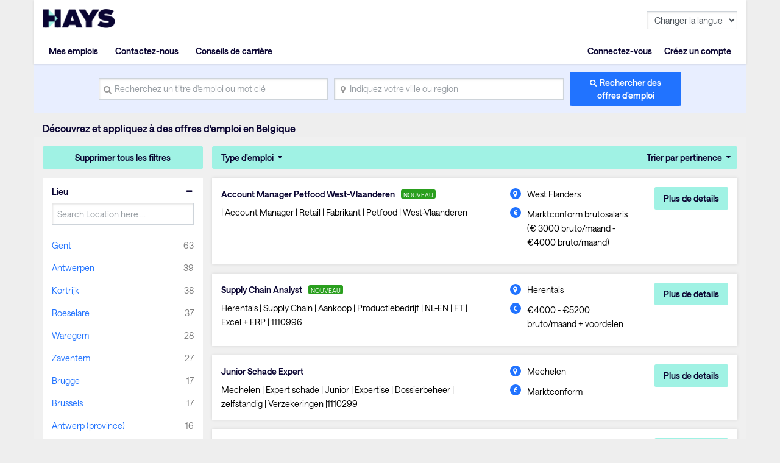

--- FILE ---
content_type: text/html; charset=utf-8
request_url: https://www.hays.be/recherche-emploi?q=&stat=e&location=&jobType=-1
body_size: 145891
content:
<!DOCTYPE html><html lang="en"><head><script src="//consent.trustarc.com/notice?domain=hays.be&amp;c=teconsent&amp;js=nj&amp;noticeType=bb&amp;gtm=1&amp;text=true" async=""></script><script>(function(w,d,s,l,i){w[l]=w[l]||[];w[l].push({'gtm.start':new Date().getTime(),event:'gtm.js'});var f=d.getElementsByTagName(s)[0],j=d.createElement(s),dl=l!='dataLayer'?'&l='+l:'';j.async=true;j.src='//www.googletagmanager.com/gtm.js?id='+i+dl;f.parentNode.insertBefore(j,f);})(window,document,'script','dataLayer','GTM-NVS4N3');</script>
  <meta charset="utf-8">
  <base href="/">
  <meta name="viewport" content="width=device-width, initial-scale=1">
  <meta name="viewport" content="width=device-width, initial-scale=1, maximum-scale=1,user-scalable=0">

  <link rel="icon" type="image/x-icon" href="https://www9.hays.com/UI/storybook/assets/live/img/favicon.ico">
  <link href="https://fonts.googleapis.com/css?family=Roboto:300,400,500&amp;display=swap" rel="stylesheet">
  <link href="https://fonts.googleapis.com/icon?family=Material+Icons" rel="stylesheet">
  <script src="https://apis.google.com/js/api.js"></script>
  <script src="https://accounts.google.com/gsi/client"></script>
  <script src="https://apis.google.com/js/client.js"></script>
<link rel="stylesheet" href="https://appres2.hays.com/styles.1c90ad888f6ac2f6e184.css"><style ng-transition="serverApp">
/*# sourceMappingURL=[data-uri] */</style><title>Offres d'emploi en Belgique | Hays Recruitment Belgique</title><style ng-transition="serverApp">
/*# sourceMappingURL=[data-uri] */</style><style ng-transition="serverApp">header .navbar ul ul.headerSection li:last-child {
  position: static;
}
/*# sourceMappingURL=[data-uri] */</style><style ng-transition="serverApp">
/*# sourceMappingURL=[data-uri] */</style><style ng-transition="serverApp">
/*# sourceMappingURL=[data-uri] */</style><style ng-transition="serverApp">
/*# sourceMappingURL=[data-uri] */</style><style ng-transition="serverApp">
/*# sourceMappingURL=[data-uri] */</style><style ng-transition="serverApp">
/*# sourceMappingURL=[data-uri] */</style><style ng-transition="serverApp">
/*# sourceMappingURL=[data-uri] */</style><style ng-transition="serverApp">.activeSearchLink[_ngcontent-sc48] {
  opacity: 1;
  background: #f0f0f0;
}
/*# sourceMappingURL=[data-uri] */</style><style ng-transition="serverApp">
/*# sourceMappingURL=[data-uri] */</style><style ng-transition="serverApp">
/*# sourceMappingURL=[data-uri] */</style><meta property="og:title" content="Offres d'emploi en Belgique | Hays Recruitment Belgique"><meta name="description" content="A la recherche d'un nouvel emploi en Belgique? Hays vous aide dans vos recherches. Découvrez nos dernières opportunités en Belgique et appliquez dès aujourd'hui!"><meta property="og:description" content="A la recherche d'un nouvel emploi en Belgique? Hays vous aide dans vos recherches. Découvrez nos dernières opportunités en Belgique et appliquez dès aujourd'hui!"><meta name="author" content="Offres d'emploi et services de recrutement - Hays Working for your tomorrow"><meta property="og:url" content="https://www.hays.be/recherche-emploi"><meta property="og:type" content="hays publications, article et événements"><meta property="og:image" content="https://www9.hays.com/UI/storybook/assets/img/hays-og-optimize-image-new.jpg"><meta property="og:image:width" content="382"><meta property="og:image:width" content="200"><link rel="canonical" href="https://www.hays.be/recherche-emploi"></head>
<body><noscript><iframe src="//www.googletagmanager.com/ns.html?id=GTM-NVS4N3" width="0" height="0" style="display:none;visibility:hidden"></iframe></noscript>
<div class="container">
  <div id="teconsent"></div>
</div>
<div id="consent_blackbar"></div>
  <app-root _nghost-sc16="" ng-version="11.2.14"><div _ngcontent-sc16="" class="thank-you-container"><div _ngcontent-sc16="" class="container search-active"><router-outlet _ngcontent-sc16=""></router-outlet><app-site-locale _nghost-sc54=""><app-header _ngcontent-sc54=""><div><header><div class="row"><div class="col-6 col-md-8"><a id="gtm_hayslogo" href="https://www.hays.be" class="logo"><img alt="Hays" src="../../assets/images/img_logo_hays.webp"></a></div><div class="col-6 col-md-4 text-right"><!----><a class="menu-mobile"><em>Menu</em><i class="menu-icon"><span></span><span></span><span></span></i></a></div></div><nav class="navbar"><ul><!----><li class="text-right log-in-out"><a id="gtm_header_rightHeader" class="nav-item nav-link text-right log-in-out register icon-sign-in" textcontent="Connectez-vous">Connectez-vous</a><a id="gtm_header_rightHeader" class="nav-item nav-link text-right log-in-out register icon-sign-in" textcontent="Créez un compte">Créez un compte</a><!----></li><!----><li class="home-mobile"><a d="gtm_header_home" class="nav-item nav-link active icon-home" href="https://www.hays.be">Page d'accueil</a></li><!----><ul class="headerSection"><li class="text-left"><!----><a id="gtm_header_leftHeader" class="nav-item nav-link active icon-saved-jobs" textcontent="Mes emplois">Mes emplois</a><!----></li><li class="text-left"><!----><a id="gtm_header_leftHeader" class="nav-item nav-link active icon-find-us" textcontent="Contactez-nous">Contactez-nous</a><!----></li><li class="text-left"><!----><a id="gtm_header_leftHeader" class="nav-item nav-link active" textcontent="Conseils de carrière">Conseils de carrière</a><!----></li><!----></ul><!----><!----><li class="worldwide-mobile"><a class="nav-item nav-link activen icon-worldwide">À l’international</a></li><li><!----></li><li class="change-languages"><select class="form-control"><option id="language" value="" textcontent="Changer la langue">Changer la langue</option><option id="language" value="bf" textcontent="Français">Français</option><option id="language" value="bn" textcontent="Néerlandais">Néerlandais</option><option id="language" value="eb" textcontent="Anglais">Anglais</option><!----></select></li><!----></ul></nav><!----><!----></header></div><div><app-search-box _nghost-sc48=""><div _ngcontent-sc48="" class="search-container"><form _ngcontent-sc48="" novalidate="" id="gtm_search_box" class="ng-untouched ng-pristine ng-valid"><div _ngcontent-sc48="" class="form-row align-items-center"><div _ngcontent-sc48="" class="col-sm-12 col-md-4 my-1"><label _ngcontent-sc48="" for="inlineFormInputName" class="sr-only" textcontent="search_placeholder">search_placeholder</label><i _ngcontent-sc48="" class="icon-search"></i><input _ngcontent-sc48="" type="text" autocomplete="off" id="inlineFormInputName" maxlength="100" class="form-control ng-untouched ng-pristine ng-valid" placeholder="Recherchez un titre d'emploi ou mot clé" value=""><!----><!----></div><div _ngcontent-sc48="" class="col-sm-12 col-md-4 my-1"><label _ngcontent-sc48="" for="inlineFormInputGroupUsername" class="sr-only">Indiquez votre ville ou region</label><i _ngcontent-sc48="" class="icon-location"></i><input _ngcontent-sc48="" type="text" autocomplete="off" id="inlineFormInputGroupUsername" maxlength="100" class="form-control ng-untouched ng-pristine ng-valid" placeholder="Indiquez votre ville ou region" value=""></div><div _ngcontent-sc48="" class="col-sm-12 col-md-2 my-1"><button _ngcontent-sc48="" id="gtm_search_btn" type="submit" class="btn btn-primary btn-block">Rechercher des offres d'emploi</button></div></div><!----></form></div></app-search-box><!----><h1 class="header-text-pl">Découvrez et appliquez à des offres d'emploi en Belgique</h1><!----></div><!----></app-header><router-outlet _ngcontent-sc54=""></router-outlet><app-jp-search _nghost-sc106=""><!----><section _ngcontent-sc106="" class="job-search-result bg-light-grey"><div _ngcontent-sc106="" class="row"><div _ngcontent-sc106="" class="col-md-3 position-static facet"><app-histogram _ngcontent-sc106="" _nghost-sc70=""><div _ngcontent-sc70="" class="filter-cont"><button _ngcontent-sc70="" id="gtm_histogram_clear_all_filter" class="btn btn-secondary btn-block">Supprimer tous les filtres</button><app-jobtype-filter _ngcontent-sc70="" _nghost-sc69=""><div _ngcontent-sc69="" class="filter-right"><ul _ngcontent-sc69=""><li _ngcontent-sc69=""><ul _ngcontent-sc69=""><!----><li _ngcontent-sc69=""><a _ngcontent-sc69="" id="gtm_showjobtype_filter" href="javascript:void(0)">Type d'emploi</a><!----></li><!----><!----></ul></li><li _ngcontent-sc69="" class="sort"><ul _ngcontent-sc69=""><li _ngcontent-sc69=""><a _ngcontent-sc69="" href="javascript:void(0)" class="sort-relevance">Trier par pertinence</a><!----><!----><!----></li></ul></li></ul></div></app-jobtype-filter><div _ngcontent-sc70="" class="filter-left"><ul _ngcontent-sc70=""><li _ngcontent-sc70="" class="active"><h5 _ngcontent-sc70="">Lieu</h5><div _ngcontent-sc70=""><div _ngcontent-sc70=""><input _ngcontent-sc70="" class="form-control ng-untouched ng-pristine ng-valid" placeholder="Search Location here ..." value=""></div><!----><div _ngcontent-sc70=""><ul _ngcontent-sc70=""><li _ngcontent-sc70=""><a _ngcontent-sc70="" id="gtm_location" textcontent="Gent">Gent</a><span _ngcontent-sc70="" class="count" textcontent="63">63</span></li><li _ngcontent-sc70=""><a _ngcontent-sc70="" id="gtm_location" textcontent="Antwerpen">Antwerpen</a><span _ngcontent-sc70="" class="count" textcontent="39">39</span></li><li _ngcontent-sc70=""><a _ngcontent-sc70="" id="gtm_location" textcontent="Kortrijk">Kortrijk</a><span _ngcontent-sc70="" class="count" textcontent="38">38</span></li><li _ngcontent-sc70=""><a _ngcontent-sc70="" id="gtm_location" textcontent="Roeselare">Roeselare</a><span _ngcontent-sc70="" class="count" textcontent="37">37</span></li><li _ngcontent-sc70=""><a _ngcontent-sc70="" id="gtm_location" textcontent="Waregem">Waregem</a><span _ngcontent-sc70="" class="count" textcontent="28">28</span></li><li _ngcontent-sc70=""><a _ngcontent-sc70="" id="gtm_location" textcontent="Zaventem">Zaventem</a><span _ngcontent-sc70="" class="count" textcontent="27">27</span></li><li _ngcontent-sc70=""><a _ngcontent-sc70="" id="gtm_location" textcontent="Brugge">Brugge</a><span _ngcontent-sc70="" class="count" textcontent="17">17</span></li><li _ngcontent-sc70=""><a _ngcontent-sc70="" id="gtm_location" textcontent="Brussels">Brussels</a><span _ngcontent-sc70="" class="count" textcontent="17">17</span></li><li _ngcontent-sc70=""><a _ngcontent-sc70="" id="gtm_location" textcontent="Antwerp (province)">Antwerp (province)</a><span _ngcontent-sc70="" class="count" textcontent="16">16</span></li><li _ngcontent-sc70=""><a _ngcontent-sc70="" id="gtm_location" textcontent="Mechelen">Mechelen</a><span _ngcontent-sc70="" class="count" textcontent="15">15</span></li><!----></ul><a _ngcontent-sc70="" id="gtm_histogram_location_show_more_less" href="javascript:void(0);" class="show_more_less">Voir plus</a><!----></div><!----></div><!----></li><li _ngcontent-sc70="" class="active"><h5 _ngcontent-sc70="">Secteur</h5><div _ngcontent-sc70=""><div _ngcontent-sc70=""><input _ngcontent-sc70="" class="form-control ng-untouched ng-pristine ng-valid" placeholder="Search Industry here ..." value=""></div><!----><div _ngcontent-sc70=""><ul _ngcontent-sc70=""><li _ngcontent-sc70=""><a _ngcontent-sc70="" id="gtm_industry" textcontent="Advertising, Media&nbsp;and PR">Advertising, Media&nbsp;and PR</a><span _ngcontent-sc70="" class="count" textcontent="2">2</span></li><li _ngcontent-sc70=""><a _ngcontent-sc70="" id="gtm_industry" textcontent="Agriculture, Fishing &amp; Forestry">Agriculture, Fishing &amp; Forestry</a><span _ngcontent-sc70="" class="count" textcontent="3">3</span></li><li _ngcontent-sc70=""><a _ngcontent-sc70="" id="gtm_industry" textcontent="Automotive">Automotive</a><span _ngcontent-sc70="" class="count" textcontent="55">55</span></li><li _ngcontent-sc70=""><a _ngcontent-sc70="" id="gtm_industry" textcontent="Aviation &amp; Aerospace">Aviation &amp; Aerospace</a><span _ngcontent-sc70="" class="count" textcontent="1">1</span></li><li _ngcontent-sc70=""><a _ngcontent-sc70="" id="gtm_industry" textcontent="Banking &amp; Financial Services">Banking &amp; Financial Services</a><span _ngcontent-sc70="" class="count" textcontent="49">49</span></li><li _ngcontent-sc70=""><a _ngcontent-sc70="" id="gtm_industry" textcontent="Business or Management Consultancy">Business or Management Consultancy</a><span _ngcontent-sc70="" class="count" textcontent="1">1</span></li><li _ngcontent-sc70=""><a _ngcontent-sc70="" id="gtm_industry" textcontent="Chemistry">Chemistry</a><span _ngcontent-sc70="" class="count" textcontent="17">17</span></li><li _ngcontent-sc70=""><a _ngcontent-sc70="" id="gtm_industry" textcontent="Construction">Construction</a><span _ngcontent-sc70="" class="count" textcontent="107">107</span></li><li _ngcontent-sc70=""><a _ngcontent-sc70="" id="gtm_industry" textcontent="Education &amp; Training">Education &amp; Training</a><span _ngcontent-sc70="" class="count" textcontent="3">3</span></li><li _ngcontent-sc70=""><a _ngcontent-sc70="" id="gtm_industry" textcontent="Energy, Utilities &amp; Mining">Energy, Utilities &amp; Mining</a><span _ngcontent-sc70="" class="count" textcontent="10">10</span></li><!----></ul><a _ngcontent-sc70="" id="gtm_histogram_industry_show_more_less" href="javascript:void(0);" class="show_more_less">Voir plus</a><!----></div><!----></div><!----></li><!----></ul></div></div></app-histogram></div><div _ngcontent-sc106="" infinitescroll="" class="col-md-9 job-cont"><app-job-card _ngcontent-sc106="" _nghost-sc73=""><div _ngcontent-sc73="" class="job-results"><button _ngcontent-sc73="" class="mobile-filter btn btn-block btn-secondary">Trié</button><div _ngcontent-sc73="" class="applied-filters"><!----><!----><!----><!----><!----></div><!----><div _ngcontent-sc73="" class="job-listing"><!----><ul _ngcontent-sc73=""><li _ngcontent-sc73=""><div _ngcontent-sc73="" class="job-container"><div _ngcontent-sc73="" class="job-descp item"><h3 _ngcontent-sc73=""><!----><a _ngcontent-sc73="" id="gtm_job_redirecttodetail" href="https://www.hays.be/description-emploi/account-manager-petfood-west-vlaanderen-west-flanders_1111154?q=&amp;location=&amp;applyId=JOB_5368154&amp;jobSource=HaysGCJ&amp;isSponsored=N&amp;specialismId=&amp;subSpecialismId=&amp;jobName=projects/mineral-balm-174308/tenants/ab5d683d-f9a5-4b85-bfe0-eb74881e24cf/jobs/76069252091519686&amp;lang=bf" textcontent="Account Manager Petfood West-Vlaanderen">Account Manager Petfood West-Vlaanderen</a><!----><em _ngcontent-sc73="" class="new-job">NOUVEAU</em><!----><input _ngcontent-sc73="" type="hidden" value="JOB_5368154"></h3><p _ngcontent-sc73="">| Account Manager | Retail | Fabrikant | Petfood | West-Vlaanderen</p><div _ngcontent-sc73="" class="sponsored-text">Emploi intéressant</div></div><div _ngcontent-sc73="" class="other-job-info item"><p _ngcontent-sc73="" class="location"><i _ngcontent-sc73="" class="icon-location"></i><!----><span _ngcontent-sc73="" textcontent="West Flanders">West Flanders</span></p><p _ngcontent-sc73="" class="salary euro-active"><i _ngcontent-sc73="" class="icon-circle"></i><span _ngcontent-sc73="" textcontent="Marktconform brutosalaris (€ 3000 bruto/maand - €4000 bruto/maand)">Marktconform brutosalaris (€ 3000 bruto/maand - €4000 bruto/maand)</span></p><!----></div><div _ngcontent-sc73="" class="action btn-cont"><!----><button _ngcontent-sc73="" id="gtm_job_card_google_view" class="btn btn-secondary view-details">Plus de details</button><input _ngcontent-sc73="" type="hidden" value="JOB_5368154"></div></div></li><li _ngcontent-sc73=""><div _ngcontent-sc73="" class="job-container"><div _ngcontent-sc73="" class="job-descp item"><h3 _ngcontent-sc73=""><!----><a _ngcontent-sc73="" id="gtm_job_redirecttodetail" href="https://www.hays.be/description-emploi/supply-chain-analyst-herentals_1110996?q=&amp;location=&amp;applyId=JOB_5365402&amp;jobSource=HaysGCJ&amp;isSponsored=N&amp;specialismId=&amp;subSpecialismId=&amp;jobName=projects/mineral-balm-174308/tenants/ab5d683d-f9a5-4b85-bfe0-eb74881e24cf/jobs/93642265401926342&amp;lang=bf" textcontent="Supply Chain Analyst">Supply Chain Analyst</a><!----><em _ngcontent-sc73="" class="new-job">NOUVEAU</em><!----><input _ngcontent-sc73="" type="hidden" value="JOB_5365402"></h3><p _ngcontent-sc73="">Herentals | Supply Chain | Aankoop | Productiebedrijf | NL-EN | FT | Excel + ERP | 1110996</p><div _ngcontent-sc73="" class="sponsored-text">Emploi intéressant</div></div><div _ngcontent-sc73="" class="other-job-info item"><p _ngcontent-sc73="" class="location"><i _ngcontent-sc73="" class="icon-location"></i><!----><span _ngcontent-sc73="" textcontent="Herentals">Herentals</span></p><p _ngcontent-sc73="" class="salary euro-active"><i _ngcontent-sc73="" class="icon-circle"></i><span _ngcontent-sc73="" textcontent="€4000 - €5200 bruto/maand + voordelen">€4000 - €5200 bruto/maand + voordelen</span></p><!----></div><div _ngcontent-sc73="" class="action btn-cont"><!----><button _ngcontent-sc73="" id="gtm_job_card_google_view" class="btn btn-secondary view-details">Plus de details</button><input _ngcontent-sc73="" type="hidden" value="JOB_5365402"></div></div></li><li _ngcontent-sc73=""><div _ngcontent-sc73="" class="job-container"><div _ngcontent-sc73="" class="job-descp item"><h3 _ngcontent-sc73=""><!----><a _ngcontent-sc73="" id="gtm_job_redirecttodetail" href="https://www.hays.be/description-emploi/junior-schade-expert-mechelen_1110299?q=&amp;location=&amp;applyId=JOB_5353111&amp;jobSource=HaysGCJ&amp;isSponsored=N&amp;specialismId=&amp;subSpecialismId=&amp;jobName=projects/mineral-balm-174308/tenants/ab5d683d-f9a5-4b85-bfe0-eb74881e24cf/jobs/126831945156829894&amp;lang=bf" textcontent="Junior Schade Expert">Junior Schade Expert</a><!----><!----><input _ngcontent-sc73="" type="hidden" value="JOB_5353111"></h3><p _ngcontent-sc73="">Mechelen | Expert schade | Junior | Expertise | Dossierbeheer | zelfstandig | Verzekeringen |1110299</p><div _ngcontent-sc73="" class="sponsored-text">Emploi intéressant</div></div><div _ngcontent-sc73="" class="other-job-info item"><p _ngcontent-sc73="" class="location"><i _ngcontent-sc73="" class="icon-location"></i><!----><span _ngcontent-sc73="" textcontent="Mechelen">Mechelen</span></p><p _ngcontent-sc73="" class="salary euro-active"><i _ngcontent-sc73="" class="icon-circle"></i><span _ngcontent-sc73="" textcontent="Marktconform">Marktconform</span></p><!----></div><div _ngcontent-sc73="" class="action btn-cont"><!----><button _ngcontent-sc73="" id="gtm_job_card_google_view" class="btn btn-secondary view-details">Plus de details</button><input _ngcontent-sc73="" type="hidden" value="JOB_5353111"></div></div></li><li _ngcontent-sc73=""><div _ngcontent-sc73="" class="job-container"><div _ngcontent-sc73="" class="job-descp item"><h3 _ngcontent-sc73=""><!----><a _ngcontent-sc73="" id="gtm_job_redirecttodetail" href="https://www.hays.be/description-emploi/process-engineer-ieper_1111044?q=&amp;location=&amp;applyId=JOB_5366290&amp;jobSource=HaysGCJ&amp;isSponsored=N&amp;specialismId=&amp;subSpecialismId=&amp;jobName=projects/mineral-balm-174308/tenants/ab5d683d-f9a5-4b85-bfe0-eb74881e24cf/jobs/121720461628187334&amp;lang=bf" textcontent="Process Engineer">Process Engineer</a><!----><!----><input _ngcontent-sc73="" type="hidden" value="JOB_5366290"></h3><p _ngcontent-sc73="">Regio Ieper | chemie | Dagwerk | operational excellence | 1111044</p><div _ngcontent-sc73="" class="sponsored-text">Emploi intéressant</div></div><div _ngcontent-sc73="" class="other-job-info item"><p _ngcontent-sc73="" class="location"><i _ngcontent-sc73="" class="icon-location"></i><!----><span _ngcontent-sc73="" textcontent="Ieper">Ieper</span></p><p _ngcontent-sc73="" class="salary euro-active"><i _ngcontent-sc73="" class="icon-circle"></i><span _ngcontent-sc73="" textcontent="€ 3500 - € 4300 bruto/maand">€ 3500 - € 4300 bruto/maand</span></p><!----></div><div _ngcontent-sc73="" class="action btn-cont"><!----><button _ngcontent-sc73="" id="gtm_job_card_google_view" class="btn btn-secondary view-details">Plus de details</button><input _ngcontent-sc73="" type="hidden" value="JOB_5366290"></div></div></li><li _ngcontent-sc73=""><div _ngcontent-sc73="" class="job-container"><div _ngcontent-sc73="" class="job-descp item"><h3 _ngcontent-sc73=""><!----><a _ngcontent-sc73="" id="gtm_job_redirecttodetail" href="https://www.hays.be/description-emploi/adviseur-kredieten-merelbeke-mariakerke_1108781?q=&amp;location=&amp;applyId=JOB_5327689&amp;jobSource=HaysGCJ&amp;isSponsored=N&amp;specialismId=&amp;subSpecialismId=&amp;jobName=projects/mineral-balm-174308/tenants/ab5d683d-f9a5-4b85-bfe0-eb74881e24cf/jobs/110209784992408262&amp;lang=bf" textcontent="Adviseur kredieten">Adviseur kredieten</a><!----><!----><input _ngcontent-sc73="" type="hidden" value="JOB_5327689"></h3><p _ngcontent-sc73="">Merelbeke-Mariakerke | Adviseur kredieten | Ervaring | Administratief | Commercieel | Klantgericht | 1108781</p><div _ngcontent-sc73="" class="sponsored-text">Emploi intéressant</div></div><div _ngcontent-sc73="" class="other-job-info item"><p _ngcontent-sc73="" class="location"><i _ngcontent-sc73="" class="icon-location"></i><!----><span _ngcontent-sc73="" textcontent="Merelbeke-Mariakerke">Merelbeke-Mariakerke</span></p><p _ngcontent-sc73="" class="salary euro-active"><i _ngcontent-sc73="" class="icon-circle"></i><span _ngcontent-sc73="" textcontent="Mooie verloning + uitgebreid pakket extralegale voordelen">Mooie verloning + uitgebreid pakket extralegale voordelen</span></p><!----></div><div _ngcontent-sc73="" class="action btn-cont"><!----><button _ngcontent-sc73="" id="gtm_job_card_google_view" class="btn btn-secondary view-details">Plus de details</button><input _ngcontent-sc73="" type="hidden" value="JOB_5327689"></div></div></li><li _ngcontent-sc73=""><div _ngcontent-sc73="" class="job-container"><div _ngcontent-sc73="" class="job-descp item"><h3 _ngcontent-sc73=""><!----><a _ngcontent-sc73="" id="gtm_job_redirecttodetail" href="https://www.hays.be/description-emploi/master-data-administrator-roeselare_1111141?q=&amp;location=&amp;applyId=JOB_5367448&amp;jobSource=HaysGCJ&amp;isSponsored=N&amp;specialismId=&amp;subSpecialismId=&amp;jobName=projects/mineral-balm-174308/tenants/ab5d683d-f9a5-4b85-bfe0-eb74881e24cf/jobs/122049980109071046&amp;lang=bf" textcontent="Master Data Administrator">Master Data Administrator</a><!----><!----><input _ngcontent-sc73="" type="hidden" value="JOB_5367448"></h3><p _ngcontent-sc73="">Regio Roeselare | Master Data Administrator | ERP | Mooie verloning | Familiebedrijf | 1111141</p><div _ngcontent-sc73="" class="sponsored-text">Emploi intéressant</div></div><div _ngcontent-sc73="" class="other-job-info item"><p _ngcontent-sc73="" class="location"><i _ngcontent-sc73="" class="icon-location"></i><!----><span _ngcontent-sc73="" textcontent="Roeselare">Roeselare</span></p><p _ngcontent-sc73="" class="salary euro-active"><i _ngcontent-sc73="" class="icon-circle"></i><span _ngcontent-sc73="" textcontent="€4.000 - ... bruto/maand + voordelen">€4.000 - ... bruto/maand + voordelen</span></p><!----></div><div _ngcontent-sc73="" class="action btn-cont"><!----><button _ngcontent-sc73="" id="gtm_job_card_google_view" class="btn btn-secondary view-details">Plus de details</button><input _ngcontent-sc73="" type="hidden" value="JOB_5367448"></div></div></li><li _ngcontent-sc73=""><div _ngcontent-sc73="" class="job-container"><div _ngcontent-sc73="" class="job-descp item"><h3 _ngcontent-sc73=""><!----><a _ngcontent-sc73="" id="gtm_job_redirecttodetail" href="https://www.hays.be/description-emploi/vastgoedmakelaar-met-ervaring-kortemark-en-gent_1109024?q=&amp;location=&amp;applyId=JOB_5348078&amp;jobSource=HaysGCJ&amp;isSponsored=N&amp;specialismId=&amp;subSpecialismId=&amp;jobName=projects/mineral-balm-174308/tenants/ab5d683d-f9a5-4b85-bfe0-eb74881e24cf/jobs/95341691619156678&amp;lang=bf" textcontent="VASTGOEDMAKELAAR MET ERVARING">VASTGOEDMAKELAAR MET ERVARING</a><!----><!----><input _ngcontent-sc73="" type="hidden" value="JOB_5348078"></h3><p _ngcontent-sc73="">In- en verkoop woningen | Middenklasse  | Geen schrik van prospectie | Regio West- en Oost-Vlaanderen</p><div _ngcontent-sc73="" class="sponsored-text">Emploi intéressant</div></div><div _ngcontent-sc73="" class="other-job-info item"><p _ngcontent-sc73="" class="location"><i _ngcontent-sc73="" class="icon-location"></i><!----><span _ngcontent-sc73="" textcontent="Kortemark en Gent">Kortemark en Gent</span></p><p _ngcontent-sc73="" class="salary euro-active"><i _ngcontent-sc73="" class="icon-circle"></i><span _ngcontent-sc73="" textcontent="€3500 - €4500 bruto/maand">€3500 - €4500 bruto/maand</span></p><!----></div><div _ngcontent-sc73="" class="action btn-cont"><!----><button _ngcontent-sc73="" id="gtm_job_card_google_view" class="btn btn-secondary view-details">Plus de details</button><input _ngcontent-sc73="" type="hidden" value="JOB_5348078"></div></div></li><li _ngcontent-sc73=""><div _ngcontent-sc73="" class="job-container"><div _ngcontent-sc73="" class="job-descp item"><h3 _ngcontent-sc73=""><!----><a _ngcontent-sc73="" id="gtm_job_redirecttodetail" href="https://www.hays.be/description-emploi/marketeer-menen_1110923?q=&amp;location=&amp;applyId=JOB_5363924&amp;jobSource=HaysGCJ&amp;isSponsored=N&amp;specialismId=&amp;subSpecialismId=&amp;jobName=projects/mineral-balm-174308/tenants/ab5d683d-f9a5-4b85-bfe0-eb74881e24cf/jobs/100481993304613574&amp;lang=bf" textcontent="Marketeer">Marketeer</a><!----><!----><input _ngcontent-sc73="" type="hidden" value="JOB_5363924"></h3><p _ngcontent-sc73="">Menen | Marketing | Content | Beurzen en evenementen | NL/FR/EN | 1110923</p><div _ngcontent-sc73="" class="sponsored-text">Emploi intéressant</div></div><div _ngcontent-sc73="" class="other-job-info item"><p _ngcontent-sc73="" class="location"><i _ngcontent-sc73="" class="icon-location"></i><!----><span _ngcontent-sc73="" textcontent="Menen">Menen</span></p><p _ngcontent-sc73="" class="salary euro-active"><i _ngcontent-sc73="" class="icon-circle"></i><span _ngcontent-sc73="" textcontent="Aantrekkelijk loon tussen € 2800 en € 4200 bruto/maand">Aantrekkelijk loon tussen € 2800 en € 4200 bruto/maand</span></p><!----></div><div _ngcontent-sc73="" class="action btn-cont"><!----><button _ngcontent-sc73="" id="gtm_job_card_google_view" class="btn btn-secondary view-details">Plus de details</button><input _ngcontent-sc73="" type="hidden" value="JOB_5363924"></div></div></li><li _ngcontent-sc73=""><div _ngcontent-sc73="" class="job-container"><div _ngcontent-sc73="" class="job-descp item"><h3 _ngcontent-sc73=""><!----><a _ngcontent-sc73="" id="gtm_job_redirecttodetail" href="https://www.hays.be/description-emploi/it-support-engineer-oostende_1111060?q=&amp;location=&amp;applyId=JOB_5366773&amp;jobSource=HaysGCJ&amp;isSponsored=N&amp;specialismId=&amp;subSpecialismId=&amp;jobName=projects/mineral-balm-174308/tenants/ab5d683d-f9a5-4b85-bfe0-eb74881e24cf/jobs/128938678155125446&amp;lang=bf" textcontent="IT Support Engineer">IT Support Engineer</a><!----><!----><input _ngcontent-sc73="" type="hidden" value="JOB_5366773"></h3><p _ngcontent-sc73="">Regio Oostende | Breed takenpakket | Bedrijfswagen voorzien</p><div _ngcontent-sc73="" class="sponsored-text">Emploi intéressant</div></div><div _ngcontent-sc73="" class="other-job-info item"><p _ngcontent-sc73="" class="location"><i _ngcontent-sc73="" class="icon-location"></i><!----><span _ngcontent-sc73="" textcontent="Oostende">Oostende</span></p><p _ngcontent-sc73="" class="salary euro-active"><i _ngcontent-sc73="" class="icon-circle"></i><span _ngcontent-sc73="" textcontent="€3000 - €4000 / maand">€3000 - €4000 / maand</span></p><!----></div><div _ngcontent-sc73="" class="action btn-cont"><!----><button _ngcontent-sc73="" id="gtm_job_card_google_view" class="btn btn-secondary view-details">Plus de details</button><input _ngcontent-sc73="" type="hidden" value="JOB_5366773"></div></div></li><li _ngcontent-sc73=""><div _ngcontent-sc73="" class="job-container"><div _ngcontent-sc73="" class="job-descp item"><h3 _ngcontent-sc73=""><!----><a _ngcontent-sc73="" id="gtm_job_redirecttodetail" href="https://www.hays.be/description-emploi/customer-service--nivelles_1110102?q=&amp;location=&amp;applyId=JOB_5357940&amp;jobSource=HaysGCJ&amp;isSponsored=N&amp;specialismId=&amp;subSpecialismId=&amp;jobName=projects/mineral-balm-174308/tenants/ab5d683d-f9a5-4b85-bfe0-eb74881e24cf/jobs/82460302477533894&amp;lang=bf" textcontent="Customer Service">Customer Service</a><!----><!----><input _ngcontent-sc73="" type="hidden" value="JOB_5357940"></h3><p _ngcontent-sc73="">Nivelles | Customer Service Representative | FR/NL | 3000€-3500€ brut | temps plein | T2P | 1110102</p><div _ngcontent-sc73="" class="sponsored-text">Emploi intéressant</div></div><div _ngcontent-sc73="" class="other-job-info item"><p _ngcontent-sc73="" class="location"><i _ngcontent-sc73="" class="icon-location"></i><!----><span _ngcontent-sc73="" textcontent="Nivelles">Nivelles</span></p><p _ngcontent-sc73="" class="salary euro-active"><i _ngcontent-sc73="" class="icon-circle"></i><span _ngcontent-sc73="" textcontent="3000€ - 3500€ brut + avantages">3000€ - 3500€ brut + avantages</span></p><!----></div><div _ngcontent-sc73="" class="action btn-cont"><!----><button _ngcontent-sc73="" id="gtm_job_card_google_view" class="btn btn-secondary view-details">Plus de details</button><input _ngcontent-sc73="" type="hidden" value="JOB_5357940"></div></div></li><!----></ul><!----><!----></div><!----></div></app-job-card><!----></div></div></section></app-jp-search><!----><app-footer _ngcontent-sc54="" _nghost-sc53=""><app-jp-widgetlist _ngcontent-sc53="" _nghost-sc51=""><!----></app-jp-widgetlist><!----><div _ngcontent-sc53="" class="footer"><div _ngcontent-sc53="" id="footerElementsContainer" class="footer-elements-wrapper"><nav _ngcontent-sc53="" class="navbar"><!----><a _ngcontent-sc53="" class="nav-item nav-link" id="gtm_footer_Site complet" href="https://www.hays.be/" textcontent="Site complet">Site complet</a><a _ngcontent-sc53="" class="nav-item nav-link" id="gtm_footer_Termes et Conditions" href="https://www.hays.be/termes-conditions" textcontent="Termes et Conditions">Termes et Conditions</a><a _ngcontent-sc53="" class="nav-item nav-link" id="gtm_footer_Confidentialité" href="https://www.hays.be/politique-de-confidentialite" textcontent="Confidentialité">Confidentialité</a><a _ngcontent-sc53="" class="nav-item nav-link" id="gtm_footer_© Hays plc 2025." href="https://www.hays.be/copyright-notice-540334?redirect=y?ver=d" textcontent="© Hays plc 2025.">© Hays plc 2025.</a><!----></nav><app-play-store _ngcontent-sc53="" _nghost-sc52=""><!----></app-play-store></div><!----><!----></div><!----></app-footer></app-site-locale><!----></div></div></app-root>
  <link>
<script src="https://appres2.hays.com/runtime.8c5040a8a21ef29102e8.js" defer=""></script><script src="https://appres2.hays.com/polyfills-es5.0e5601b39fa0d1da6fb9.js" nomodule="" defer=""></script><script src="https://appres2.hays.com/polyfills.47f7321a253ea8807a3a.js" defer=""></script><script src="https://appres2.hays.com/scripts.fc62175962199a69ab0d.js" defer=""></script><script src="https://appres2.hays.com/main.c9dae87695a4cdc563b2.js" defer=""></script>

<script id="serverApp-state" type="application/json">{&q;transfer-translate-bf_BEL&q;:{&q;page_title&q;:&q;Offres d&s;emploi et services de recrutement - Hays Working for your tomorrow&q;,&q;home_subTitle&q;:&q;OFFRES D&s;EMPLOI EN BELGIQUE&q;,&q;home_title&q;:&q;RETROUVEZ LES MEILLEURES&q;,&q;salary&q;:&q;Salaire&q;,&q;find_us&q;:&q;Contactez-nous&q;,&q;my_searches&q;:&q;Mes recherches&q;,&q;logIn&q;:&q;Identifiez-vous&q;,&q;signOut&q;:&q;Vous déconnecter&q;,&q;signIn&q;:&q;Connectez-vous&q;,&q;home&q;:&q;Page d&s;accueil&q;,&q;salary_calculator&q;:&q;Guide des salaires&q;,&q;my_notes&q;:&q;Mes notes&q;,&q;my_shortlist&q;:&q;Mes emplois&q;,&q;last_search_for&q;:&q;Votre dernière recherche&q;,&q;user_pass_incorrect_text&q;:&q;Votre nom d&s;utilisateur ou mot de passe est incorrect.&q;,&q;search_placeholder&q;:&q;Ex. Assistant comptable&q;,&q;saved_searches_emptyText&q;:&q;Vous n&s;avez sauvegardé aucune recherche pour le moment&q;,&q;saved_job_emptyText&q;:&q;Vous n&s;avez sauvegardé aucune offre d&s;emploi pour le moment&q;,&q;login_title&q;:&q;Identifiez-vous&q;,&q;login_forgotten_password&q;:&q;Oublié votre mot de passe? / Créez-en un nouveau.&q;,&q;login_usernameLabel&q;:&q;Nom d&s;utilisateur /Adresse e-mail&q;,&q;job_pay_label&q;:&q;Salaire&q;,&q;search_job_tooltip&q;:&q;Recherchez un emploi&q;,&q;register_job_tooltip&q;:&q;Créez un compte&q;,&q;login_passLabel&q;:&q;Mot de passe&q;,&q;submit_button&q;:&q;Envoyer&q;,&q;flexible_working_header&q;:&q;&q;,&q;job_type_label&q;:&q;Type d&s;emploi&q;,&q;job_industry_label&q;:&q;Secteur&q;,&q;job_location_label&q;:&q;Lieu&q;,&q;job_specialism_label&q;:&q;Spécialité&q;,&q;job_ref_label&q;:&q;Réf. :&q;,&q;job_apply_label&q;:&q;Postuler&q;,&q;google_sort_relevence&q;:&q;Trier par pertinence&q;,&q;annnual_salary&q;:&q;Pay&q;,&q;day_rate&q;:&q;Taux journalier&q;,&q;hour_rate&q;:&q;Taux horaire&q;,&q;monthly_rate&q;:&q;Taux mensuel&q;,&q;talk_to_consultant_label&q;:&q;Contacter un consultant&q;,&q;job_microsite_text&q;:&q;Pour plus d&s;information ou pour consulter d&s;autres offres d&s;emploi, merci de vous rendre sur le site de recrutement dédié.&q;,&q;make_note_title&q;:&q;Créer une note&q;,&q;leave_comment_placeholder&q;:&q;Créer une note personnelle&q;,&q;share_job_text&q;:&q;Partager l&s;emploi&q;,&q;similar_jobs_to&q;:&q;Emplois similaires à&q;,&q;post_text&q;:&q;Publier&q;,&q;save_text_label&q;:&q;Sauvegarder&q;,&q;anonymous_text&q;:&q;Anonyme&q;,&q;bookmarked_tooltip&q;:&q;Ajouté à vos favoris&q;,&q;bookmark_this_tooltip&q;:&q;Ajouter à vos favoris&q;,&q;search_result_breadcrumb&q;:&q;Résultats de recherche&q;,&q;job_desc_breadcrumb&q;:&q;Emploi&q;,&q;job_apply_breadcrumb&q;:&q;Postuler&q;,&q;telephone&q;:&q;Téléphone&q;,&q;talk_to_text1&q;:&q;Contactez&q;,&q;talk_to_text2&q;:&q;le consultant en charge de cette offre d&s;emploi&q;,&q;talk_to_text3&q;:&q;situé à&q;,&q;left_Toggle_search_Label&q;:&q;Rechercher&q;,&q;left_Toggle_filter_Label&q;:&q;Filter&q;,&q;right_Toggle_menu_Label&q;:&q;Menu&q;,&q;error_strapline1&q;:&q;UNE ERREUR S&s;EST PRODUITE&q;,&q;error_click_here&q;:&q;CLIQUEZ &q;,&q;error_strapline2&q;:&q;POUR RETOURNER A LA PAGE D&s;ACCUEIL&q;,&q;forgot_password_page_title&q;:&q;Mot de passe oublié - Hays Working for your tomorrow&q;,&q;forgot_password&q;:&q;Mot de passe oublié&q;,&q;fp_username_placeholder&q;:&q;Votre addresse mail&q;,&q;pass_sent_to_email_text&q;:&q;Votre nouveau mot de passe a été envoyé sur votre addresse e-mail. Si vous n&s;avez pas reçu votre mot de passe, veuillez réinitialiser votre mot de passe.&q;,&q;account_doesnt_exist_text&q;:&q;Votre addresse e-mail n&s;existe pas&q;,&q;please_try_again_text&q;:&q;Veuillez réessayer plus tard&q;,&q;job_apply_page_title&q;:&q;Postuler pour un emploi - Hays Working for your tomorrow&q;,&q;Apply_with_existing_heading&q;:&q;Postulez avec un compte existant&q;,&q;apply_with_email_heading&q;:&q;ou postulez avec votre addresse e-mail et votre CV&q;,&q;enter_email_label&q;:&q;Votre adresse e-mail&q;,&q;enter_email_placeholder&q;:&q;Adresse e-mail&q;,&q;invalid_email_msg&q;:&q;Veuillez entrer une addresse e-mail valide&q;,&q;upload_cv_heading&q;:&q;Téléchargez votre CV&q;,&q;invalid_cv_msg&q;:&q;Veuillez sauvegarder votre CV dans un des formats suivants: .doc, .docx, .Rtf, .Pdf (Taille de fichier maximale de 2MB)&q;,&q;invalid_cv_msg1&q;:&q;Ce fichier n&s;est pas un CV valide. Merci de choisir un autre document. &q;,&q;policy_diclaimer1&q;:&q;J&s;ai lu et j&s;accepte &q;,&q;policy_diclaimer2&q;:&q;les termes et conditions&q;,&q;policy_diclaimer3&q;:&q;,&q;,&q;policy_diclaimer4&q;:&q;la politique de confidentialité&q;,&q;policy_diclaimer5&q;:&q;et&q;,&q;policy_diclaimer6&q;:&q;la clause de non-responsabilité&q;,&q;policy_diclaimer7&q;:&q;et j&s;authorise Hays à m&s;envoyer des informations.&q;,&q;apply_button_text&q;:&q;Postuler&q;,&q;apply_button_text_disabled&q;:&q;Postulé&q;,&q;cancel_button_text&q;:&q;Retourner sur l&s;offre d&s;emploi&q;,&q;previously_used_cv_heading&q;:&q;Vous avez déjà utilisé ce CV&q;,&q;view_cv&q;:&q;Consulter CV&q;,&q;attach_cv_from&q;:&q;Joindre votre CV&q;,&q;dropbox_text&q;:&q;Dropbox&q;,&q;gdrive_text&q;:&q;Google Drive&q;,&q;hard_disk_text&q;:&q;Disque local&q;,&q;enter_first_name&q;:&q;Prénom&q;,&q;enter_first_name_placeholder&q;:&q;Prénom&q;,&q;invalid_first_name_msg&q;:&q;Veuillez entrer votre prénom&q;,&q;enter_last_name&q;:&q;Nom de famille&q;,&q;enter_last_name_placeholder&q;:&q;Nom de famille&q;,&q;invalid_last_name_msg&q;:&q;Veuillez entrer votre nom de famille&q;,&q;back_msg&q;:&q;Retourner&q;,&q;choose_dropbox&q;:&q;Choisissez&q;,&q;cancel_dropbox&q;:&q;Annuler&q;,&q;shortlist_page_title&q;:&q;Mes emplois | Hays Working for your tomorrow&q;,&q;saved_search_page_title&q;:&q;Mes recherches d&s;emploi | Hays Working for your tomorrow&q;,&q;salary_calculator_page_title&q;:&q;Guide des salaires&q;,&q;job_title_label&q;:&q;Titre d&s;emploi&q;,&q;location_label&q;:&q;Localisation&q;,&q;search_jobs&q;:&q;Rechercher des offres d&s;emploi&q;,&q;check_button_text&q;:&q;Rechercher salaire&q;,&q;check_again_button_text&q;:&q;Recommencer&q;,&q;searching_text&q;:&q;Rechercher&q;,&q;salary_trend_for_text&q;:&q;Tendances salariales&q;,&q;over_last_text&q;:&q;pour&q;,&q;months_text&q;:&q;les derniers mois&q;,&q;required_specify_text&q;:&q;Champ obligatoire - veuillez remplir&q;,&q;required_text&q;:&q;Champ obligatoire&q;,&q;jobs_in_text&q;:&q;Situé à&q;,&q;loading_text&q;:&q;chargement&q;,&q;salary_dist_for_text&q;:&q;Guide des salaires pour&q;,&q;search_returned_no_results_terms&q;:&q;Aucun résultat avec ces critères&q;,&q;search_returned_no_results&q;:&q;Aucun résultat&q;,&q;salary_title_place_holder&q;:&q;Entrez le titre d&s;emploi pe Analyste&q;,&q;salary_location_place_holder&q;:&q;Entrez une localisation ex : Bruxelles&q;,&q;per_within_salary_text&q;:&q;Le nombre d&s;emplois dans une certain tranche salariale&q;,&q;powered_by_text&q;:&q;Powered by&q;,&q;adzuna_api_text&q;:&q;The Adzuna API&q;,&q;continue_text&q;:&q;Continuer&q;,&q;Bookmark_this_text&q;:&q;Ajouter à mes favoris&q;,&q;language_preference_text&q;:&q;LANGUE&q;,&q;your_language_preference_text&q;:&q;votre langue par défaut est&q;,&q;no_language_options&q;:&q;Pas de traduction pour&q;,&q;for_text&q;:&q;for&q;,&q;are_in_the_text&q;:&q;are in the&q;,&q;range_text&q;:&q;range&q;,&q;my_profile_page_title&q;:&q;Mon compte emploi | Hays Working for your tomorrow&q;,&q;upcoming_interviews&q;:&q;Entretiens à venir&q;,&q;address_label&q;:&q;Adresse&q;,&q;interview_address_map_title&q;:&q;Consulter l&s;adresse de l&s;entretien sur Google Maps - ouvrir dans un nouvel écran&q;,&q;consultant_phone_label&q;:&q;Numéro de téléphone du consultant&q;,&q;no_upcoming_interview_text&q;:&q;Aucun entretien à venir&q;,&q;interview_cv_tips&q;:&q;Conseils carrière&q;,&q;interview_advice_link_text&q;:&q;Consultez nos conseils pour un rendez-vous chez un employeur&q;,&q;view_cv_tips_link_text&q;:&q;Consultez nos conseils pour rédiger votre CV&q;,&q;please_signin_text&q;:&q;Merci de vous identifier&q;,&q;please_signin_text1&q;:&q;pour accéder à votre compte&q;,&q;app_history_note_text&q;:&q;Les liens seront désactivés dès que l&s;emploi n&s;est plus disponible.&q;,&q;app_history_not_found_text&q;:&q;Vous n&s;avez pas postulé&q;,&q;applied_text&q;:&q;Postulé&q;,&q;at_text&q;:&q;à&q;,&q;recent_history_text&q;:&q;Candidatures récentes&q;,&q;interview_tips&q;:&q;Conseils  de carrière&q;,&q;interview_date_label&q;:&q;Date&q;,&q;interview_job_label&q;:&q;Titre de l&s;emploi&q;,&q;interview_time_label&q;:&q;Date et heure de l&s;entretien&q;,&q;consultant_name_label&q;:&q;Consultant&q;,&q;my_notes_page_title&q;:&q;Notes - Hays Working for your tomorrow&q;,&q;my_notes_empty_text&q;:&q;Vous n&s;avez aucune note&q;,&q;my_notes_view_job&q;:&q;consultez l&s;emploi&q;,&q;job_detail_page_title&q;:&q;Description d&s;emploi | Hays Working for your tomorrow&q;,&q;thank_you_text&q;:&q;Merci pour votre candidature à la fonction de&q;,&q;thank_you_text1&q;:&q;MERCI&q;,&q;relevant_jobs_text&q;:&q;Voici d&s;autres emplois qui pourraient vous intéresser&q;,&q;applied_for_text&q;:&q;Nous vous enverrons un email&q;,&q;applied_for_text1&q;:&q;NOUS VOUS AVONS ENVOYE UN E-MAIL&q;,&q;cv_tips_text&q;:&q;Conseils CV&q;,&q;expert_cv_advice_text&q;:&q;CONSEILS CV&q;,&q;cv_advice_subtext&q;:&q;Votre CV est un outil essentiel pour votre carrière professionnelle, c&s;est pourquoi il est important de prendre le temps de le faire correctement.&q;,&q;office_locator_page_title&q;:&q;Trouvez votre bureau Hays le plus proche | Hays&q;,&q;your_nearest_offices&q;:&q;Nos bureaux en Belgique&q;,&q;offices_near_text&q;:&q;Bureaux à proximité&q;,&q;miles_text&q;:&q;km&q;,&q;phone_text&q;:&q;Téléphone&q;,&q;sector_text&q;:&q;Secteur&q;,&q;view_on_google&q;:&q;Consulter Google Maps&q;,&q;no_results_found&q;:&q;Pas de résultats&q;,&q;search_again&q;:&q;Nouvelle recherche&q;,&q;find_nearest_office&q;:&q;Retrouvez le bureau Hays le plus proche&q;,&q;office_location_placeholder&q;:&q;entrez endroit ou code postal&q;,&q;find_near_me&q;:&q;Retrouvez des bureaux dans mes environs&q;,&q;select_auto_message&q;:&q;Localisation - veuillez choisir une option de la liste&q;,&q;job_not_available_search&q;:&q;Cette offre d&s;emploi n&s;est plus disponible. Vérifiez les nouvelles offres d&s;emploi.&q;,&q;job_not_available_search_again&q;:&q;Cette offre d&s;emploi n&s;est plus disponible. Vérifiez les nouvelles offres d&s;emploi.&q;,&q;search_result_page_title&q;:&q;Résultats de votre recherche d&s;emploi - Hays Working for your tomorrow&q;,&q;refine_your_search&q;:&q;Affiner votre recherche&q;,&q;job_type_permanent_tab&q;:&q;CDI&q;,&q;job_type_temporary_tab&q;:&q;CDD (option CDI)&q;,&q;job_type_contract_tab&q;:&q;Contracting / Freelance&q;,&q;hourly_salary&q;:&q;Taux horaire&q;,&q;daily_salary&q;:&q;Taux journalier&q;,&q;result_per_page_text&q;:&q;Emplois/page&q;,&q;sponsored_text&q;:&q;Emploi intéressant&q;,&q;no_result_text&q;:&q;Malheureusement, aucune offre d&s;emploi ne correspond à vos critères. Adaptez vos critères et veuillez rechercher.&q;,&q;no_result_text1&q;:&q;recommencer la recherche&q;,&q;login_form_register_text&q;:&q;Pas de compte Hays? Enregistrez-vous &q;,&q;login_form_register_text1&q;:&q;quand vous postulez pour un emploi&q;,&q;login_form_register_text2&q;:&q;ou&q;,&q;login_form_register_text3&q;:&q;créez un compte sur notre site web.&q;,&q;forgotten_your_password&q;:&q;Vous souhaitez créer un compte ou vous avez oublié votre mot de passe ?&q;,&q;job_not_available&q;:&q;Malheureusement, cette offre d&s;emploi n&s;est plus disponible.&q;,&q;Would_you_like_to&q;:&q;Retourner&q;,&q;return_to_search&q;:&q;vers la liste d&s;emplois?&q;,&q;view_google_link&q;:&q;https://maps.google.be/?q=&q;,&q;footer_copyright_tooltip&q;:&q;Copyright Hays&q;,&q;footer_viewsite&q;:&q;Site complet&q;,&q;footer_viewsite_tooltip&q;:&q;Accéder au site complet: hays.be&q;,&q;footer_privacy&q;:&q;Confidentialité&q;,&q;footer_copyright&q;:&q;Hays plc 2020&q;,&q;footer_terms&q;:&q;Termes et Conditions&q;,&q;footer_change_language&q;:&q;Changer la langue&q;,&q;cookie_message_text&q;:&q;Notre site web utilise des cookies.&q;,&q;cookie_message_text1&q;:&q;En poursuivant votre visite, vous consentez à naviguer sur notre site avec ces cookies. Cependant, vous pouvez&q;,&q;cookie_message_text2&q;:&q;modifier vos paramètres&q;,&q;cookie_message_text3&q;:&q;à tout moment en suivant ce lien.&q;,&q;my_interviews&q;:&q;Mes Entretiens&q;,&q;no_past_interviews&q;:&q;Vous n&s;avez pas d&s;entretiens enregistré.&q;,&q;link_to_past_interviews&q;:&q;Cliquez pour consulter vos entretiens précédents&q;,&q;give_feedback_key&q;:&q;Donnez-nous votre feedback&q;,&q;give_feedback_link&q;:&q;http://www.hays.be/Forms/votre-opinion-nous-interesse-593499?ver=d&q;,&q;remove_comment_msg_text&q;:&q;Vous êtes sûr que vous voulez supprimer ce commentaire?&q;,&q;remove_comment_ok&q;:&q;Oui&q;,&q;remove_comment_cancel&q;:&q;Annuler&q;,&q;distance_unit&q;:&q;KM&q;,&q;domain_code&q;:&q;UA-8525800-2&q;,&q;host_name&q;:&q;hays.be&q;,&q;change_password&q;:&q;Modifier mot de passe&q;,&q;cp_current_password_placeholder&q;:&q;Current password&q;,&q;cp_changed_password_placeholder&q;:&q;Votre mot de passe&q;,&q;cp_confirm_password_placeholder&q;:&q;Vérifier votre mot de passe&q;,&q;change_password_page_title&q;:&q;Modifier mot de passe - Hays Working for your tomorrow&q;,&q;password_do_not_match&q;:&q;Please enter the same password as above&q;,&q;password_criteria_text&q;:&q;Votre mot de passe doit contenir entre 6 et 20 caractères et au moins un chiffre&q;,&q;incorrect_old_password&q;:&q;Please ensure your current password is correct&q;,&q;password_change_success_text&q;:&q;Votre mot de passe a été modifié&q;,&q;password_blank_text&q;:&q;Tous les champs ci-dessus sont obligatoires.&q;,&q;error_page_sorry_message&q;:&q;Malheureusement, la page ne peut pas être retrouvée&q;,&q;error_message_forbidden&q;:&q;Malheureusement, une erreur s&s;est produite. Si le problème persiste, veuillez envoyer un email à info@hays.be&q;,&q;error_message_unavailable&q;:&q;Malheureusement, une erreur s&s;est produite. Si le problème persiste, veuillez envoyer un email à info@hays.be&q;,&q;error_message_internal_error&q;:&q;Malheureusement, une erreur s&s;est produite. Si le problème persiste, veuillez envoyer un email à info@hays.be&q;,&q;find_near_me_title_text&q;:&q;Retrouvez votre bureau Hays&q;,&q;most_recent_heading&q;:&q;Activités récentes&q;,&q;clear_all_text&q;:&q;Effacer tous les champs&q;,&q;viewed_jobs_text&q;:&q;Emplois déjà vus&q;,&q;no_recent_searches&q;:&q;Pas de recherches récentes&q;,&q;no_recent_viewed_jobs&q;:&q;Pas d&s;emplois déjà vus&q;,&q;policy_validation_error&q;:&q;Merci d&s;accepter les termes et conditions&q;,&q;selected_file&q;:&q;Fichier sélectionné : &q;,&q;js_getting_started&q;:&q;Getting Started.pdf&q;,&q;js_widget_few_seconds_ago&q;:&q;few seconds ago&q;,&q;js_searching_text&q;:&q;Recherche&q;,&q;js_applying_text&q;:&q;Postuler&q;,&q;folder_text&q;:&q;folder&q;,&q;title_text&q;:&q;Titre&q;,&q;modified_text&q;:&q;Modifié&q;,&q;error_occured&q;:&q;Une erreur s&s;est produite. Veuillez réessayer ou envoyer un email à info@hays.be si le problème persiste.&q;,&q;js_loading_text_dropbox&q;:&q;Loading...&q;,&q;location_placeholder&q;:&q;Situé à&q;,&q;search_button_text&q;:&q;Rechercher des offres d&s;emploi&q;,&q;saved_searches_in&q;:&q;in&q;,&q;job_type_all_tab&q;:&q;All&q;,&q;change_email_page_title&q;:&q;Modifier adresse e-mail - Hays Working for your tomorrow&q;,&q;change_email&q;:&q;Modifier adresse e-mail&q;,&q;email_do_not_match&q;:&q;Adresses e-mail ne conviennent pas&q;,&q;email_blank_text&q;:&q;Tous les champs ci-dessus sont obligatoires.&q;,&q;email_criteria_text&q;:&q;Veuillez entrer une adresse e-mail valide&q;,&q;ce_current_email_placeholder&q;:&q;Entrez adresse e-mail&q;,&q;ce_changed_email_placeholder&q;:&q;Confirmez adresse e-mail&q;,&q;ce_confirm_password_placeholder&q;:&q;Entrez mot de passe&q;,&q;email_change_success_text&q;:&q;Votre adresse e-mail a été mise à jour. Connectez-vous avez votre nouvelle adresse e-mail.&q;,&q;existing_old_email&q;:&q;Cette adresse e-mail a déjà été enregistrée. Veuillez entrer une nouvelle adresse e-mail.&q;,&q;incorrect_old_email_password&q;:&q;Modification échoué. Veuillez vérifier votre mot de passe.&q;,&q;select_location_watermark_text&q;:&q;Choisissez la location&q;,&q;saved_search_already_Exists&q;:&q;Cette recherche existe déjà, veuillez choisir un autre nom.&q;,&q;saved_search_delete_confirmation&q;:&q;Vous voulez enlever cette recherche ?&q;,&q;bookmark_delete_confirmation&q;:&q;Vous voulez enlever cet emploi ?&q;,&q;js_multi_locations_selected_text&q;:&q;Plusieurs options sélectionnées&q;,&q;view_filter&q;:&q;Consulter &q;,&q;dropdown_value&q;:&q;AnnualSalaryMax&q;,&q;to&q;:&q;à&q;,&q;whats_your_emailId&q;:&q;Entrez votre addresse e-mail&q;,&q;enter_password_placeholder&q;:&q;Mot de passe&q;,&q;password_validation_msg&q;:&q;Entrez votre mot de passe&q;,&q;upload_cv_apply_txt&q;:&q;Téléchargez votre CV&q;,&q;create_cv_apply_txt&q;:&q;Créez votre CV&q;,&q;job_application_heading&q;:&q;Candidature&q;,&q;apply_without_login&q;:&q;Téléchargez votre CV sans connecter à votre compte&q;,&q;select_existing_cv_heading&q;:&q;Sélectionnez votre CV&q;,&q;select_existing_cv_subheading&q;:&q;Utilisez un de vos CV&s;s sauvegardés:&q;,&q;select_cv_button_txt&q;:&q;Sélectionnez&q;,&q;mission_handicap_image&q;:&q;MissionHandicap-C.png&q;,&q;mission_handicap_text&q;:&q;Hays joined the Employment of People with Disabilities.&q;,&q;back_text&q;:&q;Retour&q;,&q;next_button_text&q;:&q;Suivant&q;,&q;enter_password_label&q;:&q;Entrez votre mot de passe&q;,&q;email_example_placeholder&q;:&q;jean@hays.com&q;,&q;select_sector_text&q;:&q;Choisissez de la liste&q;,&q;invalid_specialism_msg&q;:&q;Choisissez un secteur&q;,&q;invalid_office_msg&q;:&q;Choisissez un endroit&q;,&q;spec_cv_thank_you_text&q;:&q;Merci de télécharger votre CV. Si vous n&s;avez pas encore eu de contact avec Hays, votre CV sera forwardé. Si vous avez un compte, veuillez postuler en ligne.&q;,&q;spec_cv_title_text&q;:&q;Téléchargez votre CV&q;,&q;spec_cv_button_text&q;:&q;Télécharger&q;,&q;spec_cv_button_url_text&q;:&q;/speculativeCV/&q;,&q;spec_cv_body_text&q;:&q;Vous ne trouvez pas l&s;emploi de vos rêves? Envoyez-nous votre CV et nous prenons contact avec vous.&q;,&q;select_location_text&q;:&q;Choisissez de la liste&q;,&q;spec_cv_page_title&q;:&q;Envoyez-nous votre CV, boostez votre carrière | Hays&q;,&q;salary_guide_title_text&q;:&q;Salary Guide 2015&q;,&q;salary_guide_button_text&q;:&q;Regarder&q;,&q;salary_guide_body_text&q;:&q;Hays Salary &a; Recruiting Trends 2015 is now out&q;,&q;manage_cv_heading&q;:&q;GEREZ VOS CV&s;S&q;,&q;previous_cv_text&q;:&q;VOS CV&s;S LES PLUS RECENT&q;,&q;last_updated_on&q;:&q;Mis-à-jour le&q;,&q;remove_cv_button_txt&q;:&q;Enlever&q;,&q;cv_not_found_txt&q;:&q;CV&s;s pas retrouvé&q;,&q;removing_cv_txt&q;:&q;Enlever CV&q;,&q;upload_cv_below_txt&q;:&q;Sélectionnez votre nouveau CV&q;,&q;confirm_cv_removal_msg&q;:&q;Vous voulez enlever cv CV?&q;,&q;yes_text&q;:&q;Oui&q;,&q;no_text&q;:&q;Non&q;,&q;upload_cv&q;:&q;Téléchargez&q;,&q;page_text&q;:&q;Page&q;,&q;first_page_text&q;:&q;Premier&q;,&q;last_page_text&q;:&q;Dernier&q;,&q;manage_cv_page_heading&q;:&q;Gérez vos CV&s;s&q;,&q;managecv_link_text&q;:&q;Gérez vos CV&s;s&q;,&q;chkbox_consent_mandatory_txt&q;:&q;I consent for recording my personal data in the database of Hays Poland Sp. z o.o., with its registered office in Warsaw (00-120), ul. Złota 59, and for their processing by the aforementioned company, also in the future, for recruitment purposes – in accordance with the Act of 29 August 1997 on the protection of personal data (Journal of Laws No. 133, item 883, as amended).&q;,&q;chkbox_consent_choice_txt&q;:&q;I consent for processing my personal data by HAYS Poland Sp. z o.o. for marketing and statistical purposes of its partners.&q;,&q;chkbox_consent_choice_txt1&q;:&q;I acknowledge that personal data are disclosed on a voluntary basis and that I am authorised to access my data, correct them and to withdraw my consent for processing my personal data at any time.&q;,&q;popup_consent_text1&q;:&q;We intend to use your name, business and residential address, business and residential phone number, mobile phone number, email address and other contact information for direct marketing of Hays recruitment, training services and events including by phone, SMS/MMS, email or post, and we may disclose such information to marketing and event organisers, venues and companies for such purposes, but we cannot so use your personal data without your consent. Please tick the box below to indicate your agreement to such use and disclosure.&q;,&q;popup_consent_text2&q;:&q;I agree to the proposed use of personal data in direct marketing as described above.&q;,&q;js_confirm_page_navigation&q;:&q;Are you sure you want to leave? Data that you have entered will not be saved.&q;,&q;my_account_text&q;:&q;Mon compte&q;,&q;enter_kana_first_name&q;:&q;first name (kana)&q;,&q;enter_kana_first_name_placeholder&q;:&q;First Name (Kana)&q;,&q;enter_kana_last_name&q;:&q;last name (kana)&q;,&q;enter_kana_last_name_placeholder&q;:&q;Last Name (Kana)&q;,&q;recruiting_now_page_title&q;:&q;Vous recrutez? - Hays Working for your tomorrow&q;,&q;recruiting_now&q;:&q;Vous recrutez?&q;,&q;user_organization_label&q;:&q;Votre organisation&q;,&q;user_organization_place_holder&q;:&q;Votre organisation&q;,&q;user_name_label&q;:&q;Nom&q;,&q;user_name_place_holder&q;:&q;Nom&q;,&q;user_email_address&q;:&q;Adresse e-mail&q;,&q;user_email_address_place_holder&q;:&q;Adresse e-mail&q;,&q;user_phone_label&q;:&q;N° de gsm&q;,&q;user_phone_place_holder&q;:&q;N° de gsm&q;,&q;user_basic_information_label&q;:&q;Information sur l&s;emploi&q;,&q;user_basic_information_place_holder&q;:&q;Veuillez noter plus d&s;information sur l&s;emploi&q;,&q;recruiting_submit_button_text&q;:&q;Envoyer&q;,&q;recruiting_now_email_subject&q;:&q;Enregistrez votre emploi vacant&q;,&q;recruiting_now_Thank_you_text&q;:&q;Merci d&s;avoir enregistré votre emploi vacant. Nous prendrons contact avec vous dans les meilleurs délais.&q;,&q;recruiting_now_icon_text&q;:&q;If you have a vacancy to fill please complete the form below.&q;,&q;invalid_organization_name_msg&q;:&q;Veuillez noter le nom de votre société&q;,&q;invalid_name_msg&q;:&q;Veuillez noter votre nom&q;,&q;invalid_email_address_msg&q;:&q;Veuillez noter votre adresse e-mail&q;,&q;invalid_phone_number_msg&q;:&q;Please enter only numbers with no spaces&q;,&q;invalid_basic_info_msg&q;:&q;Veuillez noter en bref plus d&s;information sur l&s;emploi vacant &q;,&q;recruiting_title_text&q;:&q;Vous recrutez?&q;,&q;recruiting_body_text&q;:&q;Cliquez et découvrez comment Hays peut vous aider.&q;,&q;recruiting_button_text&q;:&q;Afficher&q;,&q;job_closing_date_label&q;:&q;Date de fermeture&q;,&q;new_job_text&q;:&q;NOUVEAU&q;,&q;validatingFile_text&q;:&q;Validating File ...&q;,&q;del_job_alerts&q;:&q;Enlever alerte d&s;emploi&q;,&q;edit_job_alerts&q;:&q;Modifier alerte d&s;emploi&q;,&q;my_job_alerts&q;:&q;Mes alertes d&s;emploi&q;,&q;job_alert_limit_message&q;:&q;Vous avez atteint le maximum d&s;alertes d&s;emploi (8). Veuillez enlever une alerte d&s;emploi avant de continuer. &q;,&q;no_job_alerts&q;:&q;Vous n&s;avez pas d&s;alerte d&s;emploi sauvegardée.&q;,&q;save_alert_button_text&q;:&q;Sauvegarder comme alerte d&s;emploi&q;,&q;alert_activation_text&q;:&q;Votre alerte d&s;emploi a été activée.&q;,&q;alert_already_active_text&q;:&q;Vous avez déjà vérifiée cette alerte d&s;emploi&q;,&q;alert_unsubscribe_text&q;:&q;Vous avez enlevé cette alerte d&s;emploi&q;,&q;hays_link&q;:&q;Hays liens&q;,&q;job_alert_text1&q;:&q;Creez des alertes d&s;emploi et consultez nos annonces par email sur votre PC, tablet ou mobile. Vous pouvez sauvegarder 8 alertes d&s;emploi.&q;,&q;job_alert_text2&q;:&q;Vous ne pouvez indiquer qu&s;une industrie/division par alerte. &q;,&q;confirm_job_alert_removal_msg&q;:&q;Voulez-vous enlever cette alerte d&s;emploi?&q;,&q;useful_link_text&q;:&q;Vers…&q;,&q;haysConnect_text&q;:&q;Hays Connect&q;,&q;upload_issue_info&q;:&q;Si vous avez des problèmes à postuler sur notre site mobile, veuillez réessayer sur notre site complet.&q;,&q;error_page_info&q;:&q;Essayez de:&q;,&q;error_page_search_jobs&q;:&q;Rechercher des offres d&s;emploi&q;,&q;error_page_find_us&q;:&q;Découvrir votre bureau de Hays &q;,&q;success_msg_on_err_page&q;:&q;Si vous avez déjà transféré votre CV à Hays, veuillez&q;,&q;success_msg_on_err_page1&q;:&q;connecter vous&q;,&q;success_msg_on_err_page2&q;:&q;pour accéder à vos alertes d&s;emploi et vos recherchers.&q;,&q;office_location&q;:&q;Office Location&q;,&q;tips_tricks_link_text&q;:&q;Consultez nos conseils de recrutement&q;,&q;tips_tricks_text&q;:&q;Nous vous offrons des informations sur le monde du recrutement et nous avons de multiples services de recrutement à offrir. &q;,&q;office_locator_link&q;:&q;/office-locator/&q;,&q;office_locator_text&q;:&q;Nous avons un large réseau de bureaux et chacun de nos consultants est spécialisé dans un domaine spécifique.&q;,&q;standardmsg_thankyou&q;:&q;Merci&q;,&q;device_available&q;:&q;Desktop,Tablet,&q;,&q;already_applied_text&q;:&q;Vous avez déjà postulé pour cette offre d&s;emploi&q;,&q;search_other_jobs_text &q;:&q;Si vous voulez parcourir d&s;autres offres d&s;emploi, veuillez vous rendre sur le&q;,&q;hays_website_text&q;:&q;site Hays&q;,&q;save_as_job_feed&q;:&q;Sauvegarder cette recherche en tant que job feed&q;,&q;thanku_msg_first&q;:&q;Sélectionnez&q;,&q;thanku_msg_second&q;:&q;pour ajouter à votre liste&q;,&q;thanku_msg_third&q;:&q;Choisir&q;,&q;thanku_msg_forth &q;:&q;enlèves une suggestion et aide Hays à vous proposer des fonctions intéressantes.&q;,&q;thanku_msg_fifth&q;:&q;Connectez-vous pour sauvegarder vos préférences.&q;,&q;thanku_msg&q;:&q;Merci de postuler pour la fonction de&q;,&q;email_msg&q;:&q;Vous recevrez une confirmation par email.&q;,&q;social_site_policy_headline&q;:&q;HAYS PRIVACY POLICY&q;,&q;social_site_policy_msg&q;:&q;Veuillez cocher si vous êtes d&s;accord avec nos termes et conditions.&q;,&q;kuaipan_text&q;:&q;Kuaipan&q;,&q;clear_filter_text&q;:&q;Enlever&q;,&q;left_filters_heading&q;:&q;Triez sur&q;,&q;left_Toggle_filtered_Label&q;:&q;Trié&q;,&q;account_does_not_exist_text_generic_key&q;:&q;Si vous avez entré une addresse email correcte, vous recevrez une confirmation.&q;,&q;hays_offices_txt&q;:&q;Hays Offices&q;,&q;follow_hays_widget_title&q;:&q;Suivez Hays sur LI&q;,&q;Qualifying_question_mandatory&q;:&q;Veuillez répondre à toutes les questions&q;,&q;Qualifying_question_heading&q;:&q;Q &a; A&q;,&q;Qualifying_question_subheading&q;:&q;Veuillez nous donner plus d&s;informations afin de gérer votre candidature.&q;,&q;clear_all_Qualifying_Answers&q;:&q;Enlever toutes les réponses&q;,&q;saving_alert_button_text&q;:&q;Sauvegarder…&q;,&q;worldwide_Note&q;:&q;À l’international&q;,&q;more_role_information_place_holder&q;:&q;Plus d&s;information sur la fonction&q;,&q;job_description_attchmt_place_holder&q;:&q;Ajouter description de fonction&q;,&q;type_of_job_place_holder&q;:&q;Type d&s;emploi&q;,&q;invalid_job_type_msg&q;:&q;Veuillez sélectioner le type de contrat&q;,&q;state_country_place_holder&q;:&q;Pays&q;,&q;invalid_state_country_msg&q;:&q;Veuillez entrer le pays&q;,&q;job_location_place_holder&q;:&q;Endroit&q;,&q;invalid_job_location_msg&q;:&q;Veuillez entrer la location de la fonction&q;,&q;salary_range_place_holder&q;:&q;Salaire&q;,&q;invalid_salary_range_msg&q;:&q;Veuillez entrer le salaire&q;,&q;job_title_place_holder&q;:&q;Votre titre d&s;emploi&q;,&q;unsupported_browser_message&q;:&q;The Hays website is not optimised for this browser. For a better experience please use the browser below&q;,&q;unsupported_device_message&q;:&q;The Hays website is not optimised for this device. To ensure you see the full range of features please visit the site using a desktop PC, iOS 7+ or Android 4.0+ device&q;,&q;install_chrome_text&q;:&q;Install Google Chrome for free&q;,&q;unsubscribe_title&q;:&q;SE DESINSCRIRE&q;,&q;unsubscribe_msg&q;:&q;Vous avez choisi de vous désinscrire&q;,&q;unsubscribe_btn_label&q;:&q;Veuillez confirmer ci-dessous&q;,&q;unsubscribe_btn&q;:&q;Confirmer&q;,&q;unsubs_Eshot_msgline&q;:&q;Si vous avez un compte Hays et vous voulez modifiez vos détails.&q;,&q;unsubs_Eshot_msg&q;:&q;please&q;,&q;alert_msg_unsubscribe&q;:&q;Vous vous avez déjà désinscrit de ce mail.&q;,&q;language_cf&q;:&q;Français&q;,&q;alert_msg_string_new1&q;:&q;A partir de cette page&q;,&q;alert_msg_string_new2&q;:&q;vous pouvez &q;,&q;alert_msg_string_new3&q;:&q;pour accéder à votre compte&q;,&q;alert_already_active_sub_text&q;:&q;rechercher de nouvelles offres d&s;emploi en-dessus&q;,&q;alert_previously_active_text&q;:&q;Vous avez déjà vérifié cette alerte&q;,&q;alert_previously_active_general&q;:&q;afin d&s;accéder à vos alertes et vos recherches&q;,&q;Summary_text&q;:&q;Résumé&q;,&q;no_result_response_text&q;:&q;Pas de résultats? Cliquez ici pour ouvrir le site de Hays Response et recommencez votre recherche.&q;,&q;electronic_consent_policy_text&q;:&q;I consent for receiving from Hays Poland Sp. z o.o. – using electronic communication means – commercial information within the meaning of the Act of 18 July 2002 on the provision of services by electronic means (Journal of Laws No. 144, item 1204, as amended), in particular, for receiving information on contests arranged by Hays Poland Sp. z o.o.&q;,&q;password_protected_warning&q;:&q;Désolé, il est impossible d&s;ajouter des documents protégés. Veuillez sélectioner un autre document.&q;,&q;spec_cv_thank_you_text1&q;:&q;Merci, votre CV a été envoyé à nos consultants spécialisés. Nous prenons contact avec vous dans les meilleurs délais.&q;,&q;spec_cv_thank_you_text2&q;:&q;Veuillez continuer votre recherche ci-dessus ou&q;,&q;spec_cv_thank_you_text3&q;:&q;Avec votre nouveau compte Hays et les détails envoyés par mail, vous pouvez créer des alertes d’emploi et gérer vos candidatures.&q;,&q;try_again_text&q;:&q;Veuillez réessayer&q;,&q;best_employer_text&q;:&q;Best Workplaces 2018 : Hays est un Great Place to Work.&q;,&q;hays_office_label&q;:&q;Bureau Hays&q;,&q;Best_Workplaces_image&q;:&q;Best_Workplaces_Logo.jpg&q;,&q;apply_with_label&q;:&q;Postuler avec&q;,&q;email_text&q;:&q;Email&q;,&q;update_salary_filter_text&q;:&q;Mise à jour&q;,&q;js_invalid_cv_size_msg&q;:&q;Votre document est trop volumineux pour être téléchargé. Le poids maximum est de 2 mo. Merci de réduire la taille du fichier et de réessayer.&q;,&q;no_jobs_found_text&q;:&q;Actuellement, nous avons peu de postes qui correspondent à votre recherche. Vous pouvez installer les alertes emploi ci-dessous pour être informé des postes semblables à ceux de votre recherche ou utiliser la liste des bureaux ci-dessous pour trouver des informations sur le cabinet Hays le plus proche. &q;,&q;only_onedocument_text&q;:&q;Si vous souhaitez joindre une lettre de motivation à votre candidature, veuillez la rattacher à votre CV. &q;,&q;password_criteria_text_new&q;:&q;Veuillez-vous assurer que le mot de passe que vous avez choisi contient au moins 8 caractères, dont 1 lettre majuscule, 1 lettre minuscule et 1 chiffre.&q;,&q;old_password_blank_text&q;:&q;La case ancien mot de passe ne peut être vide.&q;,&q;password_do_not_match_new&q;:&q;Merci de saisir le même mot de passe que ci-dessus. &q;,&q;password_reset_success_text&q;:&q;Votre mot de passe a été réinitialisé avec succès. &q;,&q;existing_user_label&q;:&q;Compte existant?&q;,&q;existing_user_description&q;:&q;Connectez-vous à votre compte Hays&q;,&q;login_username_label&q;:&q;Email&q;,&q;forgot_password_label&q;:&q;Oublié votre mot de passe?&q;,&q;new_to_hays_text&q;:&q; Nouvel utilisateur Hays?&q;,&q;why_create_an_account_text&q;:&q; Pourquoi créer un compte ?&q;,&q;benefits_text1&q;:&q;Utilisez la rubrique Mon Compte pour suivre vos candidatures.&q;,&q;benefits_text2&q;:&q;Installer et recevoir des alertes emploi par email. &q;,&q;benefits_text3&q;:&q; Enregistrez vos recherches et votre sélection de postes&q;,&q;benefits_text4&q;:&q;Votre CV en ligne est mis à jour et sauvegardé.&q;,&q;benefits_text5&q;:&q; Vos coordonnées sont mises à jour. Ainsi, un consultant Hays peut vous joindre facilement.&q;,&q;new_to_hays_description&q;:&q; Inscrivez-vous ci-dessous pour créer un compte avec Hays&q;,&q;new_password_blank_text&q;:&q; La case nouveau mot de passe ne peut être vide.&q;,&q;confirm_password_blank_text&q;:&q;La case nouveau mot de passe ne peut être vide.&q;,&q;benefits_text6&q;:&q; Synchronisez votre activité en ligne avec un ordinateur et un appareil mobile &q;,&q;Submit_and_register&q;:&q; Soumettre et s’inscrire&q;,&q;Create_password_text&q;:&q; Créer un mot de passe&q;,&q;Confirm_password_text&q;:&q; Confirmer un mot de passe&q;,&q;Reset_password_page_title&q;:&q; Réinitialiser un mot de passe &q;,&q;update_password_button_label&q;:&q; Mettre à jour un mot de passe&q;,&q;change_your_passsword_text&q;:&q; Modifier votre mot de passe&q;,&q;password_incorrect_msg_first_attempt&q;:&q;Votre nom d&s;utilisateur ou mot de passe est incorrect.&q;,&q;password_incorrect_msg_second_attempt&q;:&q;Votre nom d&s;utilisateur ou mot de passe est incorrect.&q;,&q;password_incorrect_msg_fourth_attempt&q;:&q;Votre nom d&s;utilisateur ou mot de passe est incorrect.&q;,&q;password_incorrect_msg_fifth_attempt&q;:&q;Votre nom d&s;utilisateur ou mot de passe est incorrect.&q;,&q;forgot_password_success_message&q;:&q; Si vous avez entré la bonne adresse email, les instructions pour réinitialiser votre mot de passe vous seront adressées prochainement &q;,&q;captcha_validation_text&q;:&q; Ce champ est obligatoire&q;,&q;forgot_password_email_label&q;:&q; Email&q;,&q;pass_password_blank_text&q;:&q;Veuillez remplissez un mot de passe&q;,&q;current_password_placeholder&q;:&q;Votre ancien mot de passe&q;,&q;changed_password_placeholder&q;:&q;Votre nouveau mot de passe&q;,&q;confirm_password_placeholder&q;:&q;Votre nouveau mot de passe&q;,&q;confirm_password_blank_msg&q;:&q;Veuillez remplissez un mot de passe&q;,&q;forget_failure_msg_text&q;:&q;Vous avez déjà créé un nouveau mot de passe. Si vous voulez réinitialiser votre mot de passe, entrez votre adresse e-mail ci-dessous.&q;,&q;expired_text&q;:&q;Expiré&q;,&q;noSame_changePassword&q;:&q;Le nouveau mot de passe ne peut pas être identique au mot de passe actuel.&q;,&q;user_applying_text&q;:&q;Vous postulez pour:&q;,&q;apply_using_text&q;:&q;Vous pouvez également postuler en utilisant votre compte:&q;,&q;new_CV_text&q;:&q;Ajouter un nouveau CV&q;,&q;maximum_file_size_text&q;:&q;Taille de fichier maximale de 2MB&q;,&q;enter_details_text&q;:&q;Entrez vos détails&q;,&q;send_CV_text&q;:&q;Envoyer mon CV&q;,&q;linkedIn_or_indeed_profile_applying_text&q;:&q;Vous pouvez également postuler en utilisant votre compte LinkedIn ou Indeed.&q;,&q;saved_cv_faster_text&q;:&q;Connectez-vous pour utiliser un CV sauvegardé&q;,&q;sign_in_account_text&q;:&q;Postulez via votre compte Hays&q;,&q;anonymous_apply_text&q;:&q;Postulez maintenant&q;,&q;apply_text1&q;:&q;POSTULEZ  MAINTENANT&q;,&q;without_signing_text&q;:&q;SANS VOUS CONNECTER&q;,&q;apply_with_linkenIn_text&q;:&q;Postuler via LinkedIn&q;,&q;apply_with_indeed_text&q;:&q;Postuler via Indeed&q;,&q;job_application_text&q;:&q;Détails de votre candidature&q;,&q;upload_file_text&q;:&q;Veuillez sauvegarder votre CV dans un des formats suivants: .doc, .docx, .Rtf, .Pdf. &q;,&q;view_text&q;:&q;Afficher&q;,&q;spec_cv_thank_you_text4&q;:&q;suivez les instructions que nous vous avons envoyé par email.&q;,&q;spec_cv_thank_you_text5&q;:&q;à votre nouveau compte Hays. Vous y pouvez créer des alertes d&s;emploi.&q;,&q;use_services_text&q;:&q;Vous pouvez utiliser un des services suivants :&q;,&q;search_result_title&q;:&q;Recherche d&s;emploi – Hays Recrutement - Belgique&q;,&q;search_result_description&q;:&q;Recherchez un emploi en Belgique et postulez via Hays Recrutement.&q;,&q;approve_timesheet_text &q;:&q;Approve timesheets&q;,&q;timesheet_text &q;:&q;Timesheets&q;,&q;approve_timesheet_alert_thankyou_1&q;:&q;Timesheet successfully approved, please close this window and return to the e-mail to continue approving/reviewing pending timesheet . Alternatively please&q;,&q;approve_timesheet_alert_thankyou_2&q;:&q; above to approve/review pending timesheet .&q;,&q;reject_timesheet_alert_thankyou_1 &q;:&q;Timesheet successfully rejected, please close this window and return to the e-mail to continue reviewing pending timesheet . Alternatively please&q;,&q;reject_timesheet_alert_thankyou_2 &q;:&q;above to approve/review pending timesheet .&q;,&q;timesheet_internal_error &q;:&q;We are currently experiencing issues processing this request, please try again later.&q;,&q;timesheet_no_record &q;:&q;We are currently unable to load this timesheet, please contact your local support.&q;,&q;timesheet_already_approved &q;:&q;This timesheet has already been approved by another declared approver.&q;,&q;timesheet_already_rejected &q;:&q;This timesheet has already been approved by another declared approver.&q;,&q;timesheet_data_issue&q;:&q;We are currently unable to connect. Please try again later.&q;,&q;link_expired_1 &q;:&q;This link has expired, please&q;,&q;link_expired_2 &q;:&q;to your account to view all timesheets.&q;,&q;additional_info&q;:&q;Additional info&q;,&q;change_password_success_text&q;:&q;Votre mot de passe a été réinitialisé avec succès. &q;,&q;new_CV_text_apply&q;:&q;Ajoutez un nouveau CV&q;,&q;error_page_title&q;:&q;Hays Working for your tomorrow&q;,&q;timesheet_login_link&q;:&q;Connectez-vous&q;,&q;apply_with_seek_text&q;:&q;Apply with Seek&q;,&q;consent_popup_done_text&q;:&q;Done &a; Apply&q;,&q;agreement_popup_text&q;:&q;Agreements&q;,&q;subspecialism_text&q;:&q;Sub Specialism&q;,&q;docex_thank_you_msg&q;:&q;Thank you for completing your document(s)&q;,&q;docex_internal_error&q;:&q;An error has occurred, please try again or contact your system administrator&q;,&q;what_hpn_now&q;:&q;La suite de votre application&q;,&q;email_icon_txt&q;:&q;Votre application sera examinée par le consultant qui gère l&s;offre d&s;emploi.&q;,&q;respond_icon_txt&q;:&q;Le consultant spécialisé vous répondra dans les meilleurs délais. Si vous avez des questions, n&s;hésitez pas à nous appeler. Entretemps, vous pouvez bien sûr vérifier ou postuler pour d&s;autres emplois sur notre site Web.&q;,&q;search_icon_txt&q;:&q;Restez au courant des nouveaux emplois via Hays en recherchant les rôles qui vous intéressent, et inscrivez-vous ensuite pour recevoir des alertes d&s;emploi.&q;,&q;similar_jobs_txt&q;:&q;Emplois similaires&q;,&q;total_job_txt1&q;:&q;Voir toutes les offres&q;,&q;total_job_txt2&q;:&q;offres d&s;emploi&q;,&q;authorize_sharing_policy1&q;:&q;I authorize Hays and Hays Group companies in Italy to use my email address and / or phone numbers in order to be informed about job opportunities and receive evaluation questionnaires and data update requests&q;,&q;policy_diclaimer8&q;:&q;Continue accepting i&q;,&q;policy_diclaimer10&q;:&q;in use,&q;,&q;policy_diclaimer11&q;:&q;and the&q;,&q;policy_validation_error1&q;:&q;Confirm privacy&q;,&q;location_of_job_place_holder&q;:&q;Select Location&q;,&q;google_job_search_placeholder&q;:&q;Recherchez un titre d&s;emploi ou mot clé&q;,&q;js_google_error_search_message&q;:&q;Malheureusement, il n&s;y a actuellement pas d&s;emplois qui correspondent à vos critères.&q;,&q;google_location_placeholer&q;:&q;Indiquez votre ville ou region&q;,&q;google_view_btn_text&q;:&q;Plus de details&q;,&q;eshot_oops_error_text&q;:&q;Le contenu est  temporairement indisponible. Veuillez réessayer plus tard.&q;,&q;salary_class&q;:&q;euroSal&q;,&q;eshot_content_not_available_text&q;:&q;Le contenu est  temporairement indisponible. Veuillez réessayer plus tard.&q;,&q;google_search_clear_all_filter_text&q;:&q;Supprimer tous les filtres&q;,&q;google_search_pay_type_text&q;:&q;Type de Salaire&q;,&q;google_search_show_more_text&q;:&q;Voir plus&q;,&q;google_search_show_less_text&q;:&q;Voir moins&q;,&q;google_placeholder_facetLocation&q;:&q;Search Location here ...&q;,&q;google_placeholder_facetIndustry&q;:&q;Search Industry here ...&q;,&q;google_search_pay_range_text&q;:&q;Échelle salariale&q;,&q;marketing_preference_heading_text&q;:&q;Préférences de contact&q;,&q;email_subheading_text&q;:&q;Vous trouverez ci-dessous vos préférences Marketing.&q;,&q;like_to_recieve_email_text&q;:&q;Souhaitez-vous recevoir des e-mails?&q;,&q;role_interested_text&q;:&q;fonctions qui vous intéressent&q;,&q;candidate_profile_text&q;:&q;profiles de candidats qui vous intéressent&q;,&q;hays_publication_events_text&q;:&q;hays publications, article et événements&q;,&q;consents_constomer_invites_text&q;:&q;Invitations de recherche et études&q;,&q;to_recieve_calls_text&q;:&q;Souhaitez-vous recevoir des appels téléphoniques de Hays&q;,&q;like_to_recieve_sms_text&q;:&q;Souhaitez-vous recevoir des alertes par SMS&q;,&q;like_to_recieve_survey_text&q;:&q;Souhaitez-vous recevoir des enquêtes?&q;,&q;other_channels_heading_text&q;:&q;Autres canaux&q;,&q;save_your_changes_text&q;:&q;Sauvegarder vos changements&q;,&q;save_text&q;:&q;Sauvegarder&q;,&q;cookie_info_text&q;:&q;Cookies information&q;,&q;cookie_info_subheading_text&q;:&q;Si vous ne souhaitez pas recevoir de cookies qui ne sont pas strictement nécessaires pour effectuer les fonctionnalités de base de notre site, vous pouvez choisir de vous désinscrire en modifiant les paramètres de votre navigateur.&q;,&q;chrome_cookie_setting_text&q;:&q;Chrome cookies settings&q;,&q;firefox_cookie_setting_text&q;:&q;Firefox cookies settings&q;,&q;safari_cookie_setting_text&q;:&q;Safari cookies settings&q;,&q;ie_cookie_setting_text&q;:&q;Internet explorer cookies settings&q;,&q;sign_in_box_text&q;:&q;Connectez-vous à votre compte Hays ou créez un compte&q;,&q;signIn_register_text&q;:&q;Se connecter / Enregistrer&q;,&q;gdpr_email_marketing_text&q;:&q;Préférences de contact&q;,&q;gdpr_email_link_text1&q;:&q;Si vous avez entré une adresse e-mail correcte, vous recevrez bientôt un e-mail à votre adresse e-mail &q;,&q;gdpr_email_link_text2&q;:&q;, pour mettre à jour votre préférences de contact.&q;,&q;gdpr_email_change_marketing_text&q;:&q;Adapter préférences de contact&q;,&q;gdpr_email_marketing_setting_text&q;:&q;Si vous souhaitez modifier vos préférences Marketing, merci de renseigner votre email ci-dessous. Ceci est une sécurité supplémentaire afin d’éviter toute fraude d’identité.&q;,&q;gdpr_signin_text&q;:&q;Connectez-vous ou créez un compte Hays&q;,&q;gdpr_click_here_text&q;:&q;Cliquez ici&q;,&q;gdpr_confirm_text&q;:&q;Confirmer&q;,&q;gdpr_email_validation_text&q;:&q;Une erreur s&s;est produite lors de la tentative d&s;accès à cette page. Il se peut que le lien ait expiré ou n&s;existe plus. Veuillez cliquer&q;,&q;other_channels_sub_heading_text&q;:&q;Nous pouvons occasionnellement utiliser d&s;autres canaux pour vous contacter. Veuillez préciser vos préférences de contact ci-dessous.&q;,&q;gdpr_email_placeholder_text&q;:&q;Entrez votre adresse e-mail&q;,&q;recieve_social_msg_text&q;:&q;VOULEZ-VOUS RECEVOIR DES MESSAGES SOCIAUX?&q;,&q;markeing_consents_cookie_text2&q;:&q;La plupart des navigateurs acceptent les cookies, mais si vous préférez ne pas collecter de données de cette manière, vous pouvez choisir d&s;accepter ou de refuser les cookies dans les paramètres de confidentialité de votre navigateur. Cependant, le rejet de tous les cookies signifie que vous ne pourrez peut-être pas bénéficier pleinement de toutes les fonctionnalités de notre site Web. Chaque navigateur est différent. Consultez le menu \&q;Aide\&q; de votre navigateur pour savoir comment modifier vos préférences de cookies. Vous pouvez également cliquer sur le lien correspondant ci-dessous.&q;,&q;gdpr_marketing_consent_myProfile&q;:&q;Préférences de contact&q;,&q;fifty_year_complete_text&q;:&q;Depuis 50 ans, nous utilisons notre expertise pour aider les personnes à transformer leur carrière.&q;,&q;gdpr_thankyou_text&q;:&q;Vous avez mis à jour avec succès vos préférences de contact. Veuillez attendez jusqu&s;à 24 heures pour que les modifications prennent effet.&q;,&q;gdpr_unsubscribe_Sucess_text1&q;:&q;Merci, vous avez réussi à vous désinscrire de cette alerte&q;,&q;gdpr_unsubscribe_Sucess_text2&q;:&q;. Vous pouvez toujours être abonné pour recevoir d&s;autres informations de Hays. Pour faire des changements vous pouvez consulter vos&q;,&q;gdpr_unsubscribe_Sucess_text3&q;:&q;. Si vous avez déjà soumis un CV, veuillez rechercher les postes ci-dessus OU&q;,&q;gdpr_unsubscribe_Sucess_text4&q;:&q;pour accéder à vos recherches et vos alertes d&s;emploi. .&q;,&q;gdpr_email_share_interest_text&q;:&q;Nous aimerions connaître votre intérêt à recevoir certains types de communications par e-mail à l&s;avenir. Merci de partager vos intérêts avec nous ici.&q;,&q;gdpr_sms_notification_text&q;:&q;Nous pouvons utiliser SMS pour vous contacter au sujet de vos candidatures ou pour vous informer des messages de paie, d&s;administration ou de service pertinents.&q;,&q;confirm_and_accept&q;:&q;Je confirme ayant lu et approuvé le&q;,&q;submit_and_agree_apply_text&q;:&q;En envoyant ma candidature, je confirme la lecture et la compréhension de&q;,&q;read_and_update_text&q;:&q;Vous pouvez lire et à mettre à jour vos &q;,&q;gdpr_email_link_not_received_text&q;:&q;Si vous êtes un employeur ou si vous n&s;avez pas reçu notre courrier électronique avec le lien vers vos préférences de contact, et que vous souhaitez vous désabonner, veuillez contacter&q;,&q;submit_and_agree_spec_text&q;:&q;En envoyant ma candidature, je confirme la lecture et la compréhension de&q;,&q;confirm_and_accept_end&q;:&q; &q;,&q;submit_and_agree_text_end&q;:&q; &q;,&q;read_and_update_text_end&q;:&q; &q;,&q;bookmark_saved_text&q;:&q;Sauvegardé&q;,&q;no_job_results_no_match_result_text&q;:&q;Désolé, actuellement il n&s;y a pas d&s;offres d&s;emploi qui correspondent à vos critères de recherche. Veuillez essayer de: &q;,&q;no_job_results_search_criteria_text&q;:&q;Changer vos critères d&s;emploi. &q;,&q;no_job_results_job_alerts_text&q;:&q;Activer des alertes d&s;emploi&q;,&q;no_job_results_connecting_Hays_text&q;:&q;ou contactez-nous.&q;,&q;no_job_results_sendCV_text&q;:&q;votre cv, afin que nous puissions vous aider à trouver un nouveau rôle&q;,&q;no_job_results_officeLocator_text&q;:&q;Nous pouvons vous aider dans votre recherche d&s;emploi. Fixez un rendez-vous avec un consultant Hays dans un de nos bureaux en Belgique. &q;,&q;no_job_results_sendCV_label&q;:&q;Envoyez-nous votre cv&q;,&q;no_job_results_officeLocator_label&q;:&q;Cherchez votre bureau Hays&q;,&q;no_job_results_connecting_Hays_label&q;:&q;Connectez-vous avec Hays&q;,&q;no_job_results_browse_by_expertise_label&q;:&q;Cherchez par expertise&q;,&q;policy_disclaimer_authorize_personel_data&q;:&q; Authorization for the use of personal data&q;,&q;js_location_free_search_country_name&q;:&q;, Belgium&q;,&q;clicking_here_text&q;:&q;Ou continuez votre recherche vers &q;,&q;visit_response_site_text&q;:&q; &q;,&q;here_text&q;:&q;des emplois de la catégorie administration &a; services d&s;appui via hays-response.be.&q;,&q;hard_disk_text_iOS&q;:&q;Files&q;,&q;timesheet_nav_error_text&q;:&q;Our Web site to submit your electronic timesheet is OUT OF SERVICE.We apologize for the inconvenience.For any questions, do not hesitate to contact your interlocutor within HAYS.&q;,&q;whatsapp_verify_text&q;:&q;&q;,&q;whatsApp_job_alert_text&q;:&q;&q;,&q;WhatsApp_alert_number_text&q;:&q;&q;,&q;whatsApp_enter_number_text&q;:&q;&q;,&q;whatsApp_save_text&q;:&q;&q;,&q;whatsApp_contact_update_text&q;:&q;&q;,&q;whatsApp_thankyou_text&q;:&q;&q;,&q;whatsApp_subscribtion_success_text&q;:&q;&q;,&q;whatsApp_otp_verify_text&q;:&q;&q;,&q;whatsApp_current_number_placeholder&q;:&q;&q;,&q;whatsApp_new_number_placeholder&q;:&q;&q;,&q;whatsApp_otp_request_placeholder&q;:&q;&q;,&q;whatsApp_update_text&q;:&q;&q;,&q;whatsApp_number_already_registered_text&q;:&q;&q;,&q;js_whatsApp_click_here_text&q;:&q;&q;,&q;whatsApp_change_number_text&q;:&q;&q;,&q;whatsApp_error_validation_text&q;:&q;&q;,&q;js_whatsApp_no_doesnt_exists_text&q;:&q;&q;,&q;whatsApp_update_profile_text&q;:&q;&q;,&q;js_whatsapp_slider_heading_text&q;:&q;&q;,&q;js_whatsApp_number_already_registered_text1&q;:&q;&q;,&q;js_whatsApp_number_already_registered_text2&q;:&q;&q;,&q;whatsApp_no_doesnt_exists_text&q;:&q;&q;,&q;whatsApp_contact_validation_text&q;:&q;&q;,&q;whatsApp_new_contact_validation_text&q;:&q;&q;,&q;whatsApp_number_already_registered_text3&q;:&q;&q;,&q;whatsApp_loggedin_thankyou_text&q;:&q;Merci d&s;avoir enregistré votre numéro&q;,&q;save_loggedIn_user_alert_button_text&q;:&q;Sauvegarder comme alerte d&s;emploi&q;,&q;whatsApp_loggedin_thankyou_text_detailed&q;:&q;Pour vous garantir la réception d&s;alertes liées à cette recherche d&s;emploi, merci de cliquer sur le bouton \&q;Créer une alerte d&s;emploi\&q; en bas de cette page.&q;,&q;reset_password_expiry_msg_text&q;:&q;Désolé, ce lien a expiré. Veuillez réinitialiser votre mot de passe en introduisant votre adresse mail ci-dessous. &q;,&q;linkedin_profile_key&q;:&q;profil LinkedIn&q;,&q;indeed_profile_key&q;:&q;profil Indeed&q;,&q;av_scan_error_510&q;:&q;We detected a virus with the attachment. It cannot be uploaded. Please try uploading a different file.&q;,&q;job_alert_label&q;:&q;Set up a job alert via&q;,&q;email_job_alert_text&q;:&q;Alerte emploi par e-mail&q;,&q;whatsapp_alert_text&q;:&q;&q;,&q;new_email_text&q;:&q;&q;,&q;enter_mobile_number_text&q;:&q;&q;,&q;whatsapp_alert_success_msg&q;:&q;&q;,&q;email_alert_success_msg&q;:&q;&q;,&q;email_whatsapp_success_msg&q;:&q;&q;,&q;email_and_whatsapp_text&q;:&q;&q;,&q;alertSaved_text&q;:&q;&q;,&q;error_msg_text&q;:&q;Vous avez atteint le maximum d&s;alertes d&s;emploi (8). Veuillez enlever une alerte d&s;emploi avant de continuer.&q;,&q;error_message_timeout&q;:&q;Gateway time out&q;,&q;gdpr_email_validation_try_again_text&q;:&q;et réessayer.&q;,&q;gdpr_email_validation_click_here_text&q;:&q;ici&q;,&q;email_subheading_text_new&q;:&q;Vous trouverez ci-dessous vos préférences Marketing. Pour vous désabonner des alertes emplois, vous devez réaliser l&s;action depuis le mail des alertes emplois. Veillez à vous désabonner de chaque alerte emploi que vous avez créée. Si vous êtes actuellement connecté à votre espace candidat, vous pouvez gérer vos alertes emplois en allant sur la page \&q;Ma sélection\&q;&q;,&q;like_to_recieve_email_text_new&q;:&q;Souhaitez-vous recevoir des emails de la part de Hays?&q;,&q;other_channels_heading_text_new&q;:&q;Autres canaux&q;,&q;other_channels_sub_heading_text_new&q;:&q;Nous pouvons occasionnellement utiliser d&s;autres moyens pour vous faire parvenir nos campagnes marketing. Veuillez préciser vos préférences ci-dessous&q;,&q;gdpr_email_share_interest_text_new&q;:&q;Nous aimerions que vous nous informiez de votre intérêt à recevoir certains types de communications par e-mail. Merci de partager vos préférences avec nous ici&q;,&q;marketing_preferences_header&q;:&q;Vous trouverez ci-dessous vos préférences marketing. Vous pouvez toujours être contacté par e-mail ou SMS au sujet des candidatures que vous avez effectuées ou de vos fiches de paie, ou encore pour des raisons administratives.&q;,&q;gdpr_job_alert_head_text&q;:&q;Alertes emplois&q;,&q;gdpr_job_alert_subhead_text&q;:&q;Pour vous désabonner des alertes emplois, vous devez réaliser l&s;action depuis le mail des alertes emplois. Veillez à vous désabonner de chaque alerte emploi que vous avez créée.&q;,&q;gdpr_mobile_heading_text&q;:&q;SMS&q;,&q;gdpr_mobile_sub_heading_text&q;:&q;Ci-dessous votre préférences marketing par SMS&q;,&q;gdpr_mobile_receive_heading_text&q;:&q;Vous pouvez changer vos préférences marketing pour les canaux de communication mobiles ci-dessous&q;,&q;receive_mobile_sms_text&q;:&q;SMS/Message texte&q;,&q;recieve_mobile_whatapp_text&q;:&q;WHATSAPP&q;,&q;whatsapp_country_code_error_text&q;:&q;&q;,&q;search_page_description_text&q;:&q;Consultez nos offres d&s;emploi et travaillez pour les meilleurs employeurs. Trouvez un emploi de rêve avec Hays.&q;,&q;candidate_consent_thank_you_text&q;:&q;&q;,&q;candidate_consent_error_text&q;:&q;&q;,&q;gdpr_privacy_policy_job_description_click&q;:&q;Cliquez-ici&q;,&q;sso_error_msg&q;:&q;Il y’a une erreur avec votre accès, merci de contacter le helpdesk&q;,&q;C&q;:&q;Contracting / Freelance&q;,&q;P&q;:&q;CDI&q;,&q;T&q;:&q;CDD (option CDI)&q;,&q;annually&q;:&q;Annuel&q;,&q;hourly&q;:&q;Horaire&q;,&q;daily&q;:&q;Quotidien&q;,&q;monthly&q;:&q;Mensuel&q;,&q;flexible_flexible_tab&q;:&q;Flexible Working&q;,&q;flexible_full_tab&q;:&q;Full-time&q;,&q;flexible_temp_tab&q;:&q;Part-time&q;,&q;gdpr_privacy_policy_job_description_text&q;:&q; pour accéder à la Politique de confidentialité de Hays, qui vous apportera des informations détaillées sur la manière dont nous utilisons et protégeons vos données personnelles et vos droits relatifs à ces données.&q;,&q;radius_geocoder&q;:300,&q;default_radius&q;:1200,&q;customer_service_text&q;:&q;Customer Service&q;,&q;or_text&q;:&q;OR&q;,&q;Find_text&q;:&q;Contactez&q;,&q;first_name_required&q;:&q;First Name is required.&q;,&q;last_name_required&q;:&q;Last Name is required.&q;,&q;email_required&q;:&q;Email is required.&q;,&q;sector_required&q;:&q;Sector is required.&q;,&q;uploadCV_ivalid_size&q;:&q;(Taille de fichier maximale de 2MB)&q;,&q;uploadCV_invalid_format&q;:&q;Veuillez sauvegarder votre CV dans un des formats suivants: .doc, .docx, .Rtf, .Pdf.&q;,&q;password_required&q;:&q;Password/Confirm password cannot be blank.&q;,&q;sign_up_text&q;:&q;Sign In/Sign up to the account&q;,&q;delete_button&q;:&q;Delete&q;,&q;contact_hays_text&q;:&q;Contact Hays Belgium&q;,&q;alert_text&q;:&q;alert&q;,&q;alerts_text&q;:&q;alerts&q;,&q;contact_administrator_text&q;:&q;PLEASE CONTACT ADMINISTRATOR. UNABLE TO PROCESS REQUEST&q;,&q;update_number_title_text&q;:&q;Update Number - Hays Working for your tomorrow&q;,&q;timesheet_button_text&q;:&q;View&q;,&q;new_licence_name&q;:&q;&q;,&q;new_licence_number&q;:&q;&q;,&q;timesheet_title_text&q;:&q;Timesheets&q;,&q;timesheet_body_text&q;:&q;Use Hays Connect to manage temporary worker timesheets&q;,&q;google_jobType_text&q;:&q;Type d&s;emploi&q;,&q;go_one_login_heading&q;:&q;&q;,&q;benefits_text7&q;:&q;&q;,&q;register_text&q;:&q;S&s;enregistrer&q;,&q;goOne_training_thankyou_heading_text&q;:&q;&q;,&q;goOne_training_thankyou_text&q;:&q;&q;,&q;training_text&q;:&q;&q;,&q;and_text&q;:&q;&q;,&q;recommended_courses_text&q;:&q;&q;,&q;explore_more_training_text&q;:&q;&q;,&q;hours_text&q;:&q;&q;,&q;goOne_training_logout_text&q;:&q;&q;,&q;go1_term1&q;:&q;&q;,&q;minutes_text&q;:&q;&q;,&q;user_pass_change_azure&q;:&q;Votre mot de passe a été réinitialisé avec succès. Veuillez vous connecter à nouveau. &q;,&q;password_criteria_text_azure&q;:&q;Nous avons améliorer nos systèmes, merci de changer votre mot de passe pour pouvoir vous connecter.&q;,&q;changed_password_placeholder_azure&q;:&q;Entrez votre mot de passe&q;,&q;confirm_password_placeholder_azure&q;:&q;Entrez à nouveau votre mot de passe&q;,&q;gdpr_privacy_policy_job_description_link&q;:&q;https://www.hays.be/politique-de-confidentialite&q;,&q;cp_splashPage_msg&q;:&q;Sorry, there is an issue connecting you to Talent Viewer. Please try again later. If the isssue continues contact you consultant directly.&q;,&q;cp_splashPage_email_msg&q;:&q;Your link to Talent Viewer has expired, please contact your consultant directly.&q;,&q;cp_splashPage_data_issue&q;:&q;We are currently experiencing issues processing this request, please try again later.&q;,&q;google_sort_google_text&q;:&q;Trié par relevance&q;,&q;Office_locator_specification&q;:&q;&q;,&q;js_select_location_watermark&q;:&q;&q;,&q;marketing_popup_title&q;:&q;&q;,&q;marketing_popup_desc&q;:&q;&q;,&q;submit_button_modal_popup&q;:&q;&q;,&q;ie_cookie_link_text&q;:&q;&q;,&q;isZopimEnabled&q;:&q;&q;,&q;ZopimDevices&q;:&q;&q;,&q;job_workingType_label&q;:&q;&q;,&q;hide_consultant_description&q;:&q;&q;,&q;hide_consultant_telephone_details&q;:&q;&q;,&q;isWhatsappEnabled&q;:&q;&q;,&q;whatsapp_enabled_for_device&q;:&q;&q;,&q;recruiting_now_recipient_email&q;:&q;&q;,&q;marketing_consent_header&q;:&q;&q;,&q;marketing_consent_body&q;:&q;&q;,&q;hays_account_key&q;:&q;Compte Hays&q;,&q;applying_text&q;:&q;&q;,&q;or_apply_with_text&q;:&q;ou appliquer avec &q;,&q;candidate_update_consent_thank_you_text&q;:&q;&q;,&q;candidate_update_consent_error_text&q;:&q;&q;,&q;not_online_user_text&q;:&q;Désolé, cette option n’est pas disponible en raison de la façon dont votre compte a été configuré. Si vous souhaitez modifier votre adresse e-mail, veuillez contacter le helpdesk du Service Centre au +44 (0)20 3727 2977.\nNos heures d’ouverture sont du lundi au vendredi de 8h30 à 18h.&q;,&q;azure_intro_text&q;:&q;Se connecter à votre compte Hays&q;,&q;remember_me_text&q;:&q;Ne cochez pas cette case si vous utilisez un appareil public ou partagé &q;,&q;no_account_text&q;:&q;Vous ne disposez pas d&s;un compte Hays?&q;,&q;azure_back_text&q;:&q;Retour sur la page d&s;accueil&q;,&q;azure_register_text&q;:&q;S&s;enregistrer&q;,&q;azure_verification_code&q;:&q;Code de vérification&q;,&q;azure_resend_verification_code&q;:&q;Renvoyer le code de vérfication&q;,&q;azure_verif_success_text&q;:&q;Le code de vérification a été envoyé à votre adresse e-mail. Veuillez le saisir dans le champ ci-dessus.&q;,&q;unsubscribe_email_confirmation_text&q;:&q;&q;,&q;keep_me_sign_in_azure_text&q;:&q;Rester connecté&q;,&q;azure_send_verification_code&q;:&q;Envoyer le code de vérfication&q;,&q;meta_desc_text1&q;:&q;&q;,&q;meta_desc_text2&q;:&q;&q;,&q;meta_desc_text3&q;:&q;&q;,&q;meta_desc_text4&q;:&q;&q;,&q;search_result_title1&q;:&q;&q;,&q;search_result_title2&q;:&q;&q;,&q;job_apply_page_title1&q;:&q;&q;,&q;job_apply_page_title2&q;:&q;&q;,&q;careers_thank_you_text1&q;:&q;&q;,&q;careers_thank_you_text2&q;:&q;&q;,&q;careers_salary_text&q;:&q;&q;,&q;careers_salary_type_text&q;:&q;&q;,&q;careers_salary_range_text&q;:&q;&q;,&q;azure_register_metadata_page_title_text&q;:&q;&q;,&q;azure_verification_code_label&q;:&q;Entrez le code de vérification&q;,&q;hays_consultant&q;:&q;&q;,&q;search_page_dynamic_content_keyword_location&q;:{&q;title&q;:&q;Offres d&s;emploi de {jobTitle} à {location} | Hays Recruitment Belgique&q;,&q;meta&q;:&q;A la recherche d&s;un nouvel emploi de {jobTitle} à {location}? Découvrez nos dernières offres de {jobTitle} et appliquez avec Hays!&q;,&q;headerH1Tag&q;:&q;Cherchez et appliquez à des opportunités de {jobTitle} en {location}&q;},&q;search_page_dynamic_content_keyword&q;:{&q;title&q;:&q;Offres d&s;emploi de {jobTitle} en Belgique | Hays Recruitment Belgique&q;,&q;meta&q;:&q;Explorez les offres de {jobTitle} avec Hays Belgique. Comparez les salaires et appliquez en ligne dès aujourd&s;hui !&q;,&q;headerH1Tag&q;:&q;Cherchez et trouvez des opportunités de {jobTitle} &q;},&q;search_page_dynamic_content_location&q;:{&q;title&q;:&q;Offres d&s;emploi à {location} | Hays Recruitment Belgique&q;,&q;meta&q;:&q;Découvrez nos offres d&s;emploi à {location} et laissez les recruteurs de Hays Belgique vous aider à décrocher votre prochaine opportunité de carrière.&q;,&q;headerH1Tag&q;:&q;Découvrez de nouvelles opportunités de carrière en {location}&q;},&q;search_page_dynamic_content_blank_search&q;:{&q;title&q;:&q;Offres d&s;emploi en Belgique | Hays Recruitment Belgique&q;,&q;meta&q;:&q;A la recherche d&s;un nouvel emploi en Belgique? Hays vous aide dans vos recherches. Découvrez nos dernières opportunités en Belgique et appliquez dès aujourd&s;hui!&q;,&q;headerH1Tag&q;:&q;Découvrez et appliquez à des offres d&s;emploi en Belgique&q;},&q;speculativeCV_meta&q;:{&q;description&q;:&q;À la recherche d&s;une évolution de carrière ? Téléchargez votre CV ! Quel que soit votre secteur, laissez nos experts en recrutement s&s;occuper de votre projet.&q;,&q;title&q;:&q;Envoyez-nous votre CV, boostez votre carrière | Hays&q;},&q;allOfficesPage_meta&q;:{&q;description&q;:&q;Trouvez votre bureau Hays le plus proche, où que vous soyez. Avec six bureaux en Belgique, nous couvrons l&s;ensemble du pays tout en restant proches de vous.&q;,&q;title&q;:&q;Trouvez votre bureau Hays le plus proche | Hays&q;},&q;unsubscribe_email_confirmation_title&q;:&q;SE DESINSCRIRE&q;,&q;unsubscribe_email_confirmation_msg&q;:&q;Vous avez choisi de vous désinscrire&q;,&q;offices_operating_hours&q;:&q;&q;,&q;register_url&q;:&q;/compte/inscription&q;,&q;google_play_alt_text&q;:&q;Get it on Google Play&q;,&q;apple_play_alt_text&q;:&q;Download on the App Store&q;,&q;download_hays_app_text&q;:&q;Download the Hays App&q;,&q;reset_password&q;:&q;Paramétrez votre nouveau mot de passe&q;,&q;continue_button&q;:&q;Continuer&q;,&q;azure_login_enter_email_label&q;:&q;Votre adresse e-mail&q;,&q;azure_login_enter_email_placeholder&q;:&q;Votre adresse e-mail&q;,&q;unsubscribe_you_have&q;:&q;VOUS AVEZ ÉTÉ &q;,&q;unsubscribe_successfully&q;:&q;DÉSABONNÉ AVEC SUCCÈS&q;,&q;unsubscribe_receive_marketing_emails&q;:&q;Vous ne recevrez plus d&s;e-mails marketing de Hays.&q;,&q;unsubscribe_mistake_please_click&q;:&q;S&s;il s&s;agit d&s;une erreur, veuillez cliquer sur ce lien pour vous &q;,&q;resubscribe&q;:&q;réabonner.&q;,&q;unsubscribe&q;:&q;désabonner.&q;,&q;resubscribe_you_have&q;:&q;VOUS VOUS ÊTES &q;,&q;resubscribe_successfully&q;:&q;RÉABONNÉ AVEC SUCCÈS&q;,&q;resubscribe_receive_marketing_emails&q;:&q;Vous recevrez à nouveau des e-mails marketing de Hays.&q;,&q;resubscribe_mistake_please_click&q;:&q;S&s;il s&s;agit d&s;une erreur, veuillez cliquer sur ce lien pour vous &q;,&q;job_alert_max_number_allowed_text1&q;:&q;Le nombre maximum d&s;alertes emploi pour les utilisateurs sans compte est de 4. Vous voulez créer plus d&s;alertes emploi ? Veuillez &q;,&q;job_alert_max_number_allowed_text2&q;:&q;Si vous créez plus de 4 alertes sans compte, vos alertes les plus anciennes seront supprimées.&q;,&q;job_alert_create_an_account&q;:&q;créer un compte&q;,&q;job_alert_privacy_policy_text&q;:&q;En vous inscrivant aux alertes emploi, vous acceptez que vos données soient stockées conformément à notre&q;,&q;job_alert_privacy_policy_text1&q;:&q;politique de confidentialité&q;,&q;create_job_alert_text&q;:&q;Créer une alerte emploi&q;,&q;create_account_url&q;:&q;/compte/inscription&q;,&q;get_job_alert_text&q;:&q;Recevez des alertes emploi&q;,&q;privacy_policy_url&q;:&q;/politique-de-confidentialite&q;,&q;job_alert_max_number_allowed_loggedIn_text&q;:&q;Vous avez atteint le maximum de 8 alertes emploi. Pour en ajouter d&s;autres, veuillez modifier vos alertes dans &q;,&q;job_alert_loggedIn_my_account&q;:&q;votre compte.&q;,&q;my_account_url&q;:&q;/mon-compte/profil&q;,&q;create_job_alert_text1&q;:&q;Alerte emploi créée&q;,&q;alert_error_link_expired_text&q;:&q;Le lien de vérification a expiré.&q;,&q;alert_error_return_to_text&q;:&q;Veuillez revenir à la page&q;,&q;alert_error_job_search_text&q;:&q;recherche d&s;emploi&q;,&q;alert_error_new_alert_text&q;:&q;pour créer une nouvelle alerte emploi.&q;,&q;alert_error_for_jobseekers_text&q;:&q;Services aux chercheurs d’emploi&q;,&q;alert_error_for_jobseekers_heading_text&q;:&q;Nous savons que trouver le bon poste au bon moment demande une réflexion approfondie. En tant que partenaire à vie de votre carrière, nous sommes à vos cotés dans toutes les étapes de votre parcours.&q;,&q;alert_error_search_for_job_text&q;:&q;Recherchez un travail&q;,&q;alert_error_get_career_advice_text&q;:&q;Obtenez des conseils de carrière&q;,&q;alert_error_log_into_my_hays_text&q;:&q;Connectez-vous à My Hays&q;,&q;alert_error_for_organisations_text&q;:&q;Nos services aux organisations&q;,&q;alert_error_for_organisations_heading_text&q;:&q;Que vous soyez à la recherche de personnes ou de services pour faire évoluer votre organisation, nous accomplirons ensemble vos objectifs.&q;,&q;alert_error_register_vacancy_text&q;:&q;Enregistrer une offre d’emploi&q;,&q;alert_error_view_hays_services_text&q;:&q;Consultez les services Hays&q;,&q;alert_error_explore_market_insights_text&q;:&q;Découvrez les tendances du marché&q;,&q;thank_you_text_new&q;:&q;Merci pour votre candidature à la fonction de&q;,&q;what_happens_now_new&q;:&q;Les prochaines étapes?&q;,&q;your_application_header_new&q;:&q;Votre candidature&q;,&q;contact_with_hays_header_new&q;:&q;Contact avec Hays&q;,&q;stay_in_the_know_header_new&q;:&q;Restez au courant&q;,&q;your_application_text_new&q;:&q;Vous recevrez un email de confirmation, et le consultant en charge du poste auquel vous avez postulé, étudiera votre candidature.&q;,&q;contact_with_hays_text_new&q;:&q;si possible, nous nous efforçons de répondre à tous les candidats. Si nous ne prenons pas contact, cela signifie que ce poste ne vous convient peut-être pas. Pour des questions générales, n&s;hésitez pas à contacter votre &q;,&q;contact_with_hays_text1_new&q;:&q; bureau le plus proche.&q;,&q;stay_in_the_know_text_new&q;:&q;&l;a href=&s;https://www.hays.be/alerte-d-emploi&s; target=&s;_blank&s;&g;Paramétrez une alerte emploi&l;/a&g; pour recevoir nos dernières offres directement dans votre boîte mail. Ou &l;a href=&s;https://www.hays.be/comparateur-de-salaire&s; target=&s;_blank&s;&g;évaluez votre salaire&l;/a&g; et consultez nos conseils de carrière.&q;,&q;recommended_jobs_for_you_text&q;:&q;Offres recommandées pour vous&q;},&q;https://mapi.hays.com/jobportalapi/int/s/bel/bf/jobportal/pagemanagement/browse/v1/pagemenueyJzZWN0aW9ucyI6IiIsInJlc291cmNlX3VyaXMiOiIvQkVML2JmL25ld2hlYWRlciJ9&q;:&q;U2FsdGVkX18/4/U3tPBR87hqGtO3p92WNwqwPfShD6Zy9o0n2igZOaYflt02VSWOkG7zWLJVJJfS13amy/6yUe7AmPNF6DcX76VGqw0phJu5QZ71F5aEnnGXv+i7eMWMjwqsH4ZgW8y9Hi1mm2Mukc+MPTTzV4yLIIMl+66bxYrkO6ZJzhdVUvzfrkf0qWuFLmn5KJXRo0L9XaJx3iMVtWWEED6eRIwDtFTqiGc3jTMt2WmLeR5LvVmiVIUw9Lj0GyEmLD/ZlOzUlO1e2VQGiBPjIa50o8XLhJoDI3lFC309B1apd8js8z7k5kUCgtUT/WHTT+Jf7YPxzWWI7xQB8azCoO9sz4aERn7eZMN5r5a5Q0wFhK8qSVPZ10uYmWBBsYF+09p1pHdK7KDlgRwkrlhGs8ls52psMgdeHLTBePY761C8mfbxXyIdyAW5iamBP2W2OTER+/IrpPMLMIHdXPjlfoPlPAgxWD7gaU43zcEaLXtK9A5Hvf6wlvF5zd3oyo0n5MsSVo9JuwCqC/+wqouIExT+nBYXTsDDCdiJu8IwNKvrx0mGsx2Z7Ot9liNmcbWIH7HULyKUo3yBYO+Ge8R/gOR7KsdfaenFpYytcihMPeTy39tROJKLuTD+7cvDpoJcNykTPMhOXMg1uEqqTfl2QvizT/Ocf22oOS5mIhmOvnbiS2ddQasfv6fNqxBIWHzDxM08CSStIoIsoSWUaLVgaE1trOA0lsZCviH+hu3rFezMnbfQWMP2SfSwpePAL14eHDFdaZ0FbC2yUyyUoHNQosuAJ8lfSSXormkqCbxIXMDdU+tzZAupzTPj+r5efp2ttf4rwEE2QClwqzgGFzrk9nLqNb/XYMi92LvCbQeYib9Ydy+6gkd5Fn8Y76UHkmfcS2JW0u17EJkvUcprcQmx3ZxNJysiKhtDVoM1iNuREUmTkelolbqSmb8WowDWe+g+JuDFRGRqmzA1COZx9oSyXNj7fDfMXeuF/uI3wABBxBIy8Wd/S74kDcydr11/JkK09XgncU5BrR9qgcjzE6Tvlwwv56iT9FOoAuv1ngTCeoLRXusBFkZlFwoPhqzbgPhXiTvhWmlfnnByq7O2ZLxmjzsPncQUVO0/[base64]/1MoFeaonbA2gFLlYvhMTlXtDKrk++1pBxJfFwvrdVserzVUa2j52YIbWau2F/qSTa99BZd9f25LZatG/A2dEmf5vou3B9MIAI0ByBT/a7rdMlnLcrZFbx4kIyKF+dBysh41hJjhBcv9ibAF4bW03o4gdcxXFWhgNuyWbGugQ0jBoC7VuVu3hE4qWtLjegh3U+E3NVQZZhqiHPS2sbILZOYK41SX1rm0D2993YAZbH09ZWTrQ5cFFoWzDcMo9ggnFFDhfNqiZI/ukBc2NWphM2gvJd1RsaDoKyFvApamHmEoh/ZUg7SXFuK/pfnjnyVs4OKdFZjteGvbhAExDIrIGZp8u7uclGD/gMnmIRg12P3CXlvno6Evom5DA0Uhe6WtwGIytLI73dkzF8GnQ/8gDTKGpzaFjQUmcHqBLfkm4tn0OR07gi5Hzwtgxe1q17De5AA/NouXU6tpUM8Vg==&q;,&q;https://mapi.hays.com/jobportalapi/int/s/bel/bf/jobportal/pagemanagement/browse/v1/jobflowconfig&q;:&q;U2FsdGVkX1/6fMD+ZCvTIDolcPCXQy4IrBMUPjxQK01yIbcfjzQU1dpybmov34OsYEEgWMMbo7yCnDu9i1iDWXSEGBXMtdCoKsEfj4mIsyv68Xg/D8JRbXG61udiM/EfFRkezXM9O3D+U1PGuBSbY8sqCzgXzuuHzhuPmL/+xAAbqTLb4/qPCRU+C92jFW+LWmMf4UVNUy0Mfjik7yWEI/1R57Hh0WuR9fKRep/Ac/eshTn/6ISaKWKG1f7CR9mYkF+mv47yo3BiuTo4I6GzbXlB32mzpNPFsQ723e7CklsXgYNuVvfMkpb8pUnJBeE+2TPLEl97fHSeLTCx/iDxDn9yQlVTwv71jiNQ5+bU78ZAROjOPiwmmVVViLE0/zCUYikq9ruJvJpyCtNtHaxGSsz9bkL9ARFV9BU5/OfMWYOmn2EHdiuZLqjsMDbEsBO4ew877X6JzMxwbl2PSmcoQbUwfvOqxN5XVe7hByOSqQ+LGkfPGFoq1FFqK0oUMyLQzHynqmK1ZIrEdThJFzSya0RbfVXJEmE7Yr/41qg7zQDNlRiXkYaugMTCNGCjgnTQDvJo2+UXPIeWV1iJkJSajfDeKLIA8oGnWBXHH1F1sJozpGL2K4JMYpnH1B49WBebSFsxcdLYyctVZ6cklurqKtZ8fCF/cHhsKJg2Y68AfjJALnKpi2uoF3sWJWg1EMRMPoKrvsiPKneRqFalQKeZLJRgmIvG6g3/ONIVZhebeXHui+rFxtSxudzD9SmPtBsADDluhFP/Y02mc7pvNGDiYa5QvPLqIXQJl9VT/Vg3AVxm6fa8C/IwsTRiwJr1jYNVj+byYRD4YHC1U4kfFR0QOsf4KcDQ+h7xPRerDXNcj5XJU7AMd/zMkty8c5Q9aNqtDGwyl+W6GI/KWy0bk3WcMmKr017Df0DDkYEcMdObvIITBpe3z5aKDP4Dqavkz6VntVCbggBTiyoVRoWybvBzepgYTyvFq1fywYtF8XWQ0R8/5vwyJEX86vIDMzbpfXiCxqSaSFuwrjWku/dkUAXCjPSkXwSfDzW98If12diw9hIqo6LAfArNgDKk/I0olmPr3qznuOBHXG4V3PlTzyoOaBgubkVi/K9EgfqXHU97+oVDzKh6n/QR2XJ6N3wQBfdwXkiW5ivkiSBi17F0SgTedBiAhOlYHQRugprbpvDsWckNarmq3028O34UoVVXhu7p+WlENSReidiG4JipDdun28BGs/hBGavuk1TeunHwahMQ6XjZ36xN6n9CyhzismY1z5snu/7W1gPWafqVtfxKKFJcqby5RbaeGDCjaFo6vQ8OsBDT4sg2l/v7PXE4yXgzfwr+FK94DQE/vrr0UTBhYr+HStT3j6HEUw09Ia25/iB40gQFfj7vtkWy25iT1bpYzZsPiZIAm2sUa1r629qcTwl9VYgbB9q5zGgkPv0iNCssEM9YJ4K9aEV3CzgFy/huR556EIfGqq6ohpUzz3JMHG4gLiUF00XbKrATYxSnrBipyglo0etxSa04MPJRb66e2htxbU+xr8v7bqL+0fPsYML4HSq/l/X23il0HEyyc7YtV0ODjYiROwBC8EJbuhIPXLgGOPZPSiLH4Vq40U9Nb3LlI5+VdGjo4EWb2nX2VRGxunJU3iJ93EgpwoO6CHgf/Liqc63aj/[base64]/UcHRLOP+/fTjpHVam0oK/uSVdBVAVG35HpEgnh0kOy9Lg5V/3uIqyA4PcuG896LcKzlj+OzDJ40oQYk0e7vmgE+D8G2/Hnhu1yvPel5tOZ8eO+xpX4wNtZT/TG4U+dIcjBCdHcTVSzAGxcjOoHmIbr7c+6Psq6qXVh7dXkjs3R37DJqL8dGpk40+SvywMCWsQw05yGZR1d1UYvLmAiii3H9un/d6RoBElF3kaH9+ahgESC6qb8YH2qjsTgOvv3f14pO3HYYxIqKkvqVIWiFnjlD1CvinMIlsR4rn2oXdB1tiJ+hUcumv0v5L88m1HTRhaJ63QnbQm04RPM7x14p6FTsmEi/xN4q528clK59m408cz0UO5wCtxrbcuStTTMqrBNJofxcCprzSbIaKUyjVtDV8ZEnS06t3I9hnkd5g4LL9Dq/GsAbO88LF7I9LdQ7YD3Sv5jjEymwVMV2DRTYLsFEs8ELrxM8buCWl0T+OpGoIAPMUfth8rfNow/JJoekiBuswgP4hBZKc6VRdnPjm3vgDtzIBYRApnECztOMUT+bOt072POvRqvWpT7oB25N1k1P56MN54n4oYgIx1xyxAJAxjyxXt1KD/SHR/mkYwygkoz1vlxiUR+lGEPNTaF4smca9YoqYZQCfvNO/g/9g/n6vTO9bs8l5GIybEu/9fMQImWvSUCuNwGYr8mW4PK8tTPYH0kUctBz8lqy78bqqklkbYjcWQ4gIaFc4qZnlDazNiSemXxXQZdoF6Tk7IIceomKNUsVDLfu5Xg0k4/E6K2L3kWomkDZqQAY98iuGHy8&q;,&q;https://mapi.hays.com/jobportalapi/int/ns/bel/bf/jobportal/client/browse/v1/clientconfigeyJvcmdVcmwiOiJodHRwczovL3d3dy5oYXlzLmJlLyJ9&q;:&q;U2FsdGVkX19nLazJxekjv7lUMWt5kb07XveeRvUOjsCUgsJV9dK64zXseue/bbY163eonYhdSf11xmxe7SGJ0EsK0UFhuD3uYW+283FrgxSMvvX/[base64]/YpsbeH2tORLh+B30ZqguSSnbbQOItf5RmEIRSRHspVbFs+/HWcqZri1wvvklOWfvbS0CbfVDofpuPYpZpTCKeJw5MM2JALXYEH955x0Sgzitrjv9lNzDSo/moxLM3KT2cnqYkXlXKICVeL14q7YMbUio1X/wEjm4UBPhnb+v5JSza7pF+6z37UEUA==&q;,&q;https://mapi.hays.com/jobportalapi/int/s/bel/bf/jobportal/pagemanagement/browse/v1/pagemenueyJzZWN0aW9ucyI6IiIsInJlc291cmNlX3VyaXMiOiIvQkVML2JmL25ld2Zvb3RlciJ9&q;:&q;U2FsdGVkX186u2WgQqESA0azaXXTEAAuvCN+SrI+op9D1LZwCEQJElgppIXLs6d24Iiuk2JoSTvWhWjdNF3H0V/IT/7TYgT/uwubWRZGR60O6XyfnS9vgqq7VHAZjDcK8bNTp76RlqQl8zuv7IjWFvXfMeTTwbS8Xf3p40zGrOJwBM5W8hcda9iK4vACr8TY51V9HZKwBy7BCl7uvxCMr2G/7adZHBbQ/CaAqHGRrb+SLdxtEbRNWdAXXl4dvRIm+cyd0P8F4y+VpUmCc5uFXkbrUYy0Eel1McaDpG0VO5RMTuuQlnP3e5m9ahgICgcMi77fNohqSezaUlhSGNtUBrkjmWvTLlteBE/jzeI9J5ZuVqGSRu/wGfiVq25g5g4fH2a7bkpODyDFTk90nuPgnKVN/4+XrUjmNEOn9d3tXAoWE3gpdfxNtoEL8gAr8Miadg0t4Ix8iHMMPTDL/moA92dipsp6IJ2Y0rKfse9bN00Ofr4uRfgImIsck3YaNUbPNYWJBrEZuayH1yCzUT+D1P8iTXVFjLvLlFmZAQEs2rI8zoshsCdvHzBkqGwMXhUwuYijcFPx535TNg15c/xwnyWDDgau40fkae3pa0LT9fNz8XpIQx8jk/bp4Odkk00AlNY7V+pEuudfw4jU5qea2Ew6mxd+ie2ipPFU+0iEhzSfBufZVPk/M9eMbpSnYt96iUopfDESqmCREmMh5LcwonoHAt0UwJrnwQW+nts3jdR11nWGXo87Jgy9idbPMqCTLXLNHGv/EjvTn/Gs7fZ/6N3PEISDrCkIknwNt397qdhxKQhqDXHKTDJ7AyZmNZxT1VCqZmI6bguokjA2RcLOjbNzhcWcJoh0iC1W0ZJWib/hVGaznmjM9lOpFUdHyfJORkGPCzJWX9bamHdHePlrA7dcVl9FP255cueJBgr3QhVXTjF9M1aa4TZuauX//H0X3VWJoKkfBDxr5fCkARH8eixgOcXI404EQp+RNKfBjxWtwLVALKMV29xpFCzWoSJDHUv945TYoIcOuKKOfCOZS3zsnsowi1g348EJfKd9dB0nqCEEPwwwRO5fgpKSiQSu61diAZlexxEgSox/IWHIXyArsr38l2Yr0DGScqM7/IJCl3pdP7rKuzCfPxquYtGvewiBGSYx5xEWKpMH6o3UsRET9lgSQqeRuR7vhmJyes1brHRFPbnubsYAXSep+MHN&q;,&q;https://mapi.hays.com/jobportalapi/int/s/bel/bf/jobportal/job/browse/v1/filters?type=job_filter&q;:&q;U2FsdGVkX1/jxby6WNJuaCJ0hK5I/[base64]/g4M1dFCGZon7whW4HMijc4BUsUcbfYSJkR0UYPGOGDJq+I/EedbFrZoOkvC/venNxASTWg7j5vBTVouwz8XZdTbPjqkRFTWgxTlXSJCBtgYCXWuDXQ5iAANdzMngDdYoqeF52cW1S0NaxpeoXPC4RLNCGhvfs0q082pzkUJUv3qLeJ6hptDxCRz1SgiIsi9d+zhdVrSunOZdeGc+5RVyCNHT14PG0Lal98Ehe54aGEz+yIBH4XYDE/gLoxI9mUzVfEHZcT1eTZG+JI4KDkPvS+8iKSwNxHV1mrBWq4wRGtV25saDxQ3RnFJvoLwbQvCjTYRLWRzvR+wmrGOi9phnl98UkbUtyyGTlMMG2nE2C2GjvrsMz7lIstKhA6494GAT5WotcU2YwcN6qalWDr/LdmIygu0+U+svMBmIokaUKB0tlT/1nU9RenYCBYs/Ik+qf7vlRbE9lJvxeBw/G1cDS6U4tMfdxWWHfc/HtNsSpofATvmyulLld9uxh67md7lYrDWK6RgdD50U7P9pP3sX2ChGCg+MCDG9wAjpIlU6Nx1j0mk+pUD5N6X0P3KLgjHknZH2Dac5qp2sLfgX8P/v95crXNH6pVuijkGwTL/OHvNFTClsX6vLam/98Rf5QjTMtPmRUjupmVtfvqiUS6SNYF9GiyxZPxRqs9wv6pvTsMnJcq/[base64]/rmAosY3dD9Z7+qYgE0NfNYcArTRVvl6/dBI7uSD1fH7qDkA89AGcZXCOST8bgesnk=&q;,&q;https://mapi.hays.com/jobportalapi/int/s/bel/bf/jobportal/site/browse/v1/getlanguages?type=change_language&q;:&q;U2FsdGVkX1/fHPH0/mromIhLAsZT/2HG2AjadS7wkWuXtm0RRK4LxBUi4wCxCDUKEyDsU9eh9izZd4UHUtIkzuL2qdEHCd5KbkrGS+Ujc9VNd42ybgWfVHklmE9Nj8wXBSiD/R3PCfJ7fnGVuoiSZS1Bsc+GBPMUQurNKwfFL5zl5teOLavGvv8XQP/zx3MRH/SgB1Uju3X9sfKGeugtOUiGR7oteORIlRpG/0dmGLE5KlcYohBGHqOZEifrwDDH0rQMoYptovfZxOYbREpMmVF4yNKNNIcLfSR8/bnI7IQ=&q;,&q;https://mapi.hays.com/jobportalapi/int/s/bel/bf/jobportal/job/browse/v1/[base64]&q;:&q;U2FsdGVkX18AqVFWR+LNuK1hizpgZyJw67JT1S6Y066ONU0bwZ3+6hiR/1EDRuUrxYMigsFARasO1exCbPIVtIHq/A4msTc5nkC8PApzKBJCfQe6kWMeiqXLST9wffIgLM6/NMo5SKp0hAmmP5K61qCKv2rlHpLghU9UI8uVKo8/+sNW2Mws5X0gQOV9A45HeSp5W0xhDD+od9K+EmJRMKrQBxB0wVYCAX+2BOrn7PU6xOP2WzrPFGMY2jPKNsMeTsVjG+ToC4G4zOyFa6QghoGCQICnVCvBj0y0oS65GXFJI86qWCKRcddjVVpvKMdOtWebHACDFFN2zepkca+JIEx/+9r5jbpgYLI4swhiSmz0VvLjEsJ50+B6vz65IzLsC3qZbIMulPgoCaZaPMH9O83elj4uf4aaRtaHLByRAnqCJQiFdV57wPph9c3doXeuXg6ZWfqAFurd8sBHxj2E/rYWhiaRogfP2gYA7gxiQY+FjF5ZohflgxneKB9flrCrOngU+uO7r0f/ZTTim8ZbJuOxs9zbDy7aE5Lw1h87Ko2Ponca+k7gPn5junIsGzuubIUUjG9JZ2GxJ/DFo3Cb3SUwY5el82mYJ9ZietArrfj+7afsrvF3kuRqvsWBiqlM&q;,&q;https://mapi.hays.com/jobportalapi/int/s/bel/bf/jobportal/job/browse/v1/[base64]&q;:&q;U2FsdGVkX1+eBUuuqbVi/NmKZiCuJNIwL734wkKqfty92aeF234I0U+TjFlBmSrl1CUVfRuQTopbYzXh/[base64]/xI3K5o1BmoYWjmRlhsvIwlRpplcNxxeVkHBli3u2X9fOhWUScjr7MxqzMAkFRvAMwVt5hAaeayR1d7ZiGrW7jXfgOkgtk0LLT15Zrm887IJzeVspNVSSJj/xCrSrLsMD0nufBwiCQIFJtSqW5Wi+gACflzwYYztMIkl/o10zlXs/qokJ6dHpMMVpANRZonsQGbU6NybEpis8CavGCJm5spgEoehlDUwH2TihyJl5TxSx3UDkWco94F5nNvGaeqkBBSnBPWwJbDInTz/P631tFRuu7vyVlxc26RmHKdVz64e9YN56xay2C4/VHLKF8vpJI72DZOlmFMvAzyYLn0DR5F8gB+6yjjhDHD1jjcfhApQ5HsUm9gYEKtG3dEPEBYyyRSRqyvpWXSfHK1Q/N3gebq2S70gq9f6c7f7aV51Lw2lMLVWgZDilgI3DI/[base64]/W5AmitIt03XXLqqyk4HaToi5iOCPm4mIck29tzPY/anrMG5hDOnPWQ1IfryPfDoZRh8mw8XmeYVQwVMlf+4W3Q5Ps5PqsdGeAJm9vQ6K6+j0mnOIzdT7iUo/N5PNQUs4CqSVPURlnZo+2lRFIcZxF1gWVSTTY0ab3GmvTRomMu/B1xahqVvNd5Lu/bajIMvWBFfmUsqJM+qjtC//lD1TDYZDzI8/[base64]/CusLu/OPv/jMHf0bKX27cmWz9/l5heXSgaLOiT30XI2OgmE8B5jb79mxfM50tfac44ybIJctnqW7znHzPzJ7839C/[base64]/UD8SizPtlhObOWLNZbm8elotDLZqo5oXSGTArBNjHxvTY2+IuvyNENmqfV3Cqynjt4gWURwKUbeayxRnn3dfGp7zF3lRK07hgW9CsebI3MEE5ocJK2xrelegb3+PO2Y3r2Q7i9GllQcSJ9Nv3VXViESgS6hOGRQevVCzpcajQnVF1S/ScFXug5wGF2hZo1Di262X03g/Ljh3OWSQlS/DH31yCYte2KzlY/8P+Gv0ibcZW9g0MJJkxnUFZPV+kccu4K7QczADg2ev0oXzeRmrm8Qi5/PR4AB+lvzQ31VrFXNcOVVJZ0Dt/+YL0vlcreMBJHH1csojlnGEUzWjlqYqGttZ5STWK/fTrdrFROCKSB+cD+HhO9blbltV6JBgbOpM6xZV8WBLIu67DQrt5634y2UJ2+oCkz8uLZR+J7IfQc4RATU0rKJ61gLp6ZsRv17iU28F7bS/aZrU5go1dPH6vpDV2DmM1GmF/2CnM1wW56zURfDf+jAw6VsB+I+sTwBUh9o3eWm2glsEWb9MS/Q5/eGufs4klYQibozvK6SfS5tIaQcoj1htzfcaoafCp8B55bSN3BM/Z5A/7Ykc31R8M/5VFkILFQoyV+7eQwLTnD+WhUks4K6zr6CXoSr5t8jN5295hXC2R5WJ0EWY6rwD/wtZqgKli9vmTO0HAc4X3sidNN/YllxUQl3ZzT42NFqW2LU97L/gEjLqW+1tVVvNO4VtJ9QjLLvAYUpAcO0a2HtnR7bAj6bd7ZAibpKDcQEOtupIZCHkjrGoSGczYWk6Z/cG8jBSzAKSWVtWZXfFlxMeySh1Safrs8PyjIo+F965MVn1TsHLRgP13/8pmVlsFxiaLQ2IFdEhxNGANxghQSRmsrCS1uBcgaxqcdMLBeZNfnXmW4pVIpMasGt7IAOhllC7r6rvPfyD+SC9N0xeywnyJ0kFAioyUODOgUAPJeXXf3/JIBq0S8Nc2qClvPCRplEeu6Mz0m6ZtOLupdNUDrlN0yBfwVa3Aee7Hl0arSWOht47Lm/[base64]/oiyIqgwpUa5UQWf6Awe52GT9nqoxu3WEnazrKrtnwetHPE8H0/I3De8cSvA5hdyLy1p5GLd/z+/gfd9ZG5e93C+x1cxK+rwHY+zQtTblAv4XzmbZHyeR3/ZxsfQSeWUb3vxm5ENBh406LxokEdB/rqwStMghcIyMWxktfKjjlPQ28wpjWr5rL/iEsdF+Nh3sWgsuzcgLWxtEeJO4ByBX2Bi6gBX4EkwFp1ocIdQ93++Aq2q2JV4WIvPMs6LXArur6iaXZL7a7QQYL99ZvRf2l4ks700EBQCEAKhW9uHvxYvt5FKwnL5J4yp7F896R5OZu7LBiYkQoYGbsND4/cKNYCaogaolPbIhwwEOZoP9yAtVFGonbpMRpJoL9wgNibZ9qMRM9QF++ydPAApA225Q9IXRlGCbJEBYRzLW6PyPXz3YngIq+FsXzyo6eNUdXkREczYvsOhcYZufY09wDYOTm12AV/KY1SBPAjt/uBfiVj7SEYT9yE7U4J4UzdstWdTJqyjIuly5P1sj9a/UdsS/FMm6nVg9PxGkEKdyPqR8CxbWO/Ah+JU5lnc+2C15lBLD6fq8m8gjLKQ/gtGND0UyJK4JyN4ebI6RTPA/5yDm+ruDqtukZAmnqfqSkXxrMOaN+a+r8uKf8p0TDyb80tNwGl+v8uR9F3bj2O/oWnh0SHizJghvLkL2AjticQTsrEL8mzpGwPtvOCqMQkXTHcr/[base64]/cLjSR+gf38An9tgTh16r1lpIy+fPSTR/fuo3NtPu+BZuu8nq7wo7VXMvqEp2UGWZax9dOnDb45nMDnfv2dv/5+/lhsGJ6UaRoTPux5kGLCOiF/c2cEZmjyW/[base64]/bxT4OBTCJb10Rd9E9y7rp95CxnwLa4+r9WerupdRV8FRw2MzPi8CM0WsQq7cPeSeqBDYP43rDuniBJG8/StHdWjyInQ+a3eKDlJ6uGiDt1Ir/w3LQKIBDW+exB27nlHYPkaE2+65ZwQRJvqofFMOInO9U5PUzc61/mcLJqaI0O/6T0zR08MzZOZ2NDSyLcs88Vq2FxD4QuYjJtMyvBMdGpR3DcUqs8j9G8EgDWcOQHaXYxoVpX9OSOO7M6zJGEGAQQT0XRtMsiyknuV4+qJ8MZ8WjunEcnadnRPHyW3VtANlekeXqnpsnP29QK2vY4D/[base64]/ouFI8EAc2dGaiGO54Y9zIZwntJjbFCsIqHcCBQcC9Lgo2wmYv/Ck9NtfObFUF6KAdz8A90FNAI+xExeC4mBNDdLhFQ8XmOAkFerLPHLmvBk/aiZKSE5U3mcd3gBg3h40MNj7EFBJK/1F5paZWV9Kp/BFvBJCYTvlwOlmSxniliG7HB/OEpBAFt7NIFSCL+z0VElO4Y8xHhLO6R5NaoSdaWCkm4ZoXK5+oI58dK83sFdgMk6XnlSLPDM1g0lL8+X7SY7KkLSAWSrqMUl2a3Bz3n8QLBi5eSEG7z1d5xvRji1b97JaHmhxKUV+BPIy+5vUsO+VYhONAF4KMgD2qNRyYSaD6N74Smt7lu/bArcnBPZwYNRAGxDXGqHtK+Fa/BFE/pX7CXsZd2LOy92VX8b+SPj+k82Z0zG1a5HVo7wT+ZI/p3350CGUzoFQqKQImNY0aoywUQEkZg9TP1jBk5vY4/[base64]/5wExc0l8X375ODo6LcW7Y6lZQ0G/G8w/hhISkEdXj68OysYdWcoOm6/5DIgdSecOp6vwlYODhoeSXWsbbekuySD1qXCkWBQoWmmY/pDsG6mh1J/A0pR33fkVZUJVmmCsABTwpK9W6+A/n9yZJqoceGMwewUBIGAZlRAHguYlqbwYJyJ0aGxUb5RPFHNoBPgkZMhzsKTfmc21Dz19ZPOwUjL28tIP4ySbMVI3+Gd6ewnwgYnfv+GuctU8lupJ+yAOOGlZEk8yHDRqZtO9Boud+vvoSHwZ9ETOAU2PSe091T/tgj4qMwjHXDvQnFFbbGAcBxznKwiTCmTFJ9qUL1fxiosU8n1grw5DuAFY7muADYZSB/5nKxsKVyNclcFFekE7VsRDl7kPzxXI5TUFa2aCstCW+XRPHj4E5R7OoTZasJ/VvFmkdPlOG0MShhDWJTrDCOxh5c7AXYQf9xiwzULYFKqiByO3ZfSJmFCZm70HvALiMN6rVUVKdLgN+wFYU3gjB9X/kEpmr8nvUeBj5QggzfSA/dSr/EYE1d4fdAfUyp4g93xQ9sSG2JkKlQdfOPnGrohblg9awxSvkTn6VcxJcyyvM+fxgBJd1+L60xr1DKUrkmEGe2Esz73asshvIcxaW8+YbdJERdzPAaCDkQABvovWUlP8q/UefiqTGP8IQ8Nalww1NzOxB0L95j8f0u/gvNqNz5fGmSBcqwdOXr4GApxpTQ00dwV8YNSM8FZxHmMTtrj6hb/NtSewzoiPey91JEp6Y4IeTnfwRXy5znVoCJOy5y8JE/2fRiexBO05LyJ8uTkyqLJaa0Fe5kiOCRz058h2KcGQFsMMO6uryrFgMOoL6n3kb4BkShY0Zw+mRYISTCzvoVzEkSV95oL+EXdSHTy5iV88aDCWC7/yInNzHb3VWZwHbyk1qmU+gvlhnZGej/XSi7wflCwJVRoqPXR3eGJ71E1EojjLwqmGZ0WhtU05E+PjG2P3i+CUe3aY4N5CLytyEe19xwRrvF86ADSkcBmqbNAouPUTE3QQaahmw8dFRzavwzEH1IkqMhlLH/RydjVyIsN7LgWeWymTwR409LHF6cD5ZEgAL2tUdZCJ2+YKVzhdSoTPVvPngfEIHItL/cnZn6bweF7+c4XXcfNxmOUBHJrGk+T6Cctl6+2zqxOjLlEx+X0QhHW+6jP1BsoVW96f2Pre9U55HVHoRc2ZMUx6LCs//SCDqGWeCPw07sXkPEvMiYX8QnEOJ47WAbLEdF3IlkNVmFFqEqEX3lyP1JFkSm1TXbKXxkwG/UP1myo4wBqTXuypHF46gc5clIsswbcdxeQahbOiW9r2oNnXImZNddxgyOpZEDktJeB+iWa68ZrLthiUczIweTwtMwkg+fVHVKTT6MSsw40bOXOks/OID9/[base64]/J5tyOAeiYsEhl04kftkaofGtqd9i9G03BEiaLtHpW9w9XRKjK4COdGEzlnJt54G5/WaVoBVoKehYTPDq+7enhcOBP2FNBbyq8tr9hIfe2P+m7CREzM8Xq6i2XRXaAMJUmMWmZCHLrNtqoZ+viA94Z4EBlnWAQ8+rOxAYPgxyB5D3dcquDiX5BWzbiL2RR5Pm2RA6XSDgPI7CRDds5SZatVE+IJMWJ2ncZ/i68jlQ9Cwi1IET+YmQfYrx26/bIyWtfUaNyTuPzaFnbSodB/2yCXxdpqU8FnbQaDsVcxwxvE22I1k+N2r1MK60QgEyd5wuYHRR7HzLD99mHg+ipAmDtP8oi3goLG+QRM4RU6edxsL4Ayo0qh2ywj667Ns4RvoGet5882RSy5/C7Ho1hPKisPBkCgNPDyHdyIJpAxD0kQNTDwZ9z7zqS7FWYzhGCpIPR7xDl8+66jgyOKKNtWrk2hTgKX1d13ivCm5niD7A0iW1HFhHHsHn8u6NfLLEuJQw1XWP66lNUzmcyNH2asMVIRaJY2xd2lCBfr4ysG0M+hpa/h5YWZB2RwNVbRvHAfEVe/IuUXK5ZOLyUTQ4/E4KmWnEdE8gipFuhmsTYAlf9B9NfSQybeYJsjVmAtESWw0QjsM+rjbWEPeztUH9m69Q9dHtr57g74DMTo2RzLlRakQVQLdT2Re5/6K/Mx/sQj4go75G2NMKupCAYKvUvhj4B0psNSUpJJI4ba1iOM+gKkdbNe5wgsJc1guyVxUCcI5mU6MRwWneqjTJxeGZXK1s9MhX9Yp8N/[base64]/F22ZAHqM5vr5C2znSvAXovkaNspVJI25/DilRsTizfo92r/unjNwkq4XM32iA2fCQwDSbvuwQWSWqS9ZIi3WqmKTJgKXxwax6uZid/P3c/XFnpXC8mWUuaqYPPQt9cYO929ylr4d3Q5LTFDmdA+e/+fUeIPd6DshsADVvE1mwe2IRubkfrfUNDBgB+775aPaRoMfxL5NOCLIcfZXGolUW55Ai10H95cA5sN4niXq0n4q3lCpdHV4+Ou5NInYbxd1lGy+tIaqm3YNNjULuVPHmnsIrGzNxJY52OclE5Uh2Edlf2TKWGRlKwf7C3osfbNTPN4YZ2zE/uQ9AqEyYXWN+M+lgUtMGRjIKqxVzfatYkm27fKONpd++8MP2V9E69cbrPBLZQGem6oQZEf/UJGlvi5XE/yzBr/iEajPYyvw3MMB0qic37rKhbaBcmY2xPSIc7VRLNEBplJOZhnV1lhPD++uGAGxxQWQhSzm/+i75ilmoON0IZPcW4DLLLIf0d5XfBLJjQFbJfCKjdImmCFYTuDPgmNlv9cM83UwJJ59P7RMAokqPFGLI0Ob6hp2Dviz9rU9zznF7zUQy4ulaZAlrgy4xTsH6cNwitO2FTKo/QerQs9aXIvJZ++bpNwzsl6asBD/J28BL0nfJY2DxV206VmSFCyngYBUNmfLaWb4OMw1Y4qbjhYTlxfJWOfFFjoEbbD6IL9xiXINlTe17LYTg/iF9ttywy9zhzyKtx3RCLPM2+n/pEW6E6NWX36wDLBdvZ7kwjN+JTS0BPn2j1xBjzUq0U7LqR+P6wYARvMCelYhMb9RNd342Xv5ROLuVfbqy07alJ0urb0S078mPhnNhYsRpRUayI2pmasHZp11OdnAHD7y+ngQhgyWOujxccg6uI8KDWczgDK0V4NjyxyIYECoXVx25nSX8XycdPowNZ/jU+khX8Qqir5DVz3r+/jy0bJLysa0MBf/wZeVjUExzmzyinSRhfgxqCyOrzge0jdK5Xj6I51XjmySZXJdcoVNoDA/D5p7Rb/P4zVa2pnYu4YbMEcIERqN+nxLqFXB/xfOZFuaRlD9qnaVesmc3a0TyASrSr89UIkW+1hPzzDiSsYw+Ut/1mAihvlIHw0w1eIF3xar6lDiuOdrnZOlVHe46Cs+RlRdA/wi97l6rVn9Q1UZWhz0Wqb8f9wcirpbFYY22hLxHwcS1HftKNoVu/xF0kJ+Wqg6Y5/9fc4XBKserE17yudeg/1UFPU6f4b6UnVKlSs9yhTZtAcLYY8rY/0+Fi/IXjIQjlyEQqWVl9ZXmk58XT8VGdT2OBXfxX3V/Gja7ciqzoC/voOSaeYUGDaOsHt20Jn/h6exgCRIAf+WfJ/6/4Tf/E2I7xEgA9mt2zYripYjZqrsqDDiYlI+mBAmjySGBuiViTwYFvzA4q6XxAgJc8JT22X5WFjcNTC4h609jI/M27F5Pwe8YFQQpxrLmgViRYgHzfQ3xVq1jaEvLjlmtVwFfA1POGzsWruUZXQiuZfkZ5WpK/[base64]/5PcWhtNVCsALOH44oSDIj02nrtVCd3NVZMF4av/fNyGVObFKFk76JNUZOrlPWyClWzOXIQFx7AS7wwRa/RKR7HmoJ/JSJX2U3bAhBT9e6QOICBEWwMEnzTmcJJk8IX7vCSJ2DUfmPouGOvZY+7zRtAAVCy9xzTPrNpPoNNW2IU0Y/wpuBtKcOlUzciWKvcJ2szelmTeUzj1pXM1h+aeBLJ9J29jlKtSe0TE+1mkXeJm2upBvHLp5tFPEw/f+N6FsUch1ItaE8oll4f6C5UQqXEVSA9Qz2NSc15tZrICjJlwmu9H/TKusUr55D/V2KiKoPuzPwBU/9nqzA5cY015AXm+3HYZMjC3ueiTgoU41vP3aTRDdpqrguXdNrSXKPIYQaV1d2VGTCRukuTiK+a29fzraB6L0JzauXe7dukKYtrVfOcKPhjZfwBpUpb9AKi7RAXiOdHKiBi5iDBoo/2JA5wTms677/UwTTF7Gsk6B6C21pZfFcNnn3KZyVUqXi4D9tywSTFr3TwCRgj94o2xzT2b6DlmZ3Ad9uU/q7y8bsMmwu3OJ/ZBjkvMc/mTAa2xE+4isUfKiOe2dKv1ZMgTrgN6qKH9hd8nO/3WDXxFYY6ItHLM5C6w/BljdXUtXVQu8uXcqIglGIB7yslb5H1ojH/8wraa8rKnn62rUFqb5pi7Gs3FZeuAyZFXOfrjomW4MwnroUfl16GazLUgG/OF3+wukVAw+15jfgLtpEucKilDw9SzcSXlaCXUudPXapkJ3UjLiz1nbuaRqmPd+BWwjuCRyYOfC/D7kCm93oKIcyCNJ/DUEdDq/UcfXHqlBFrcrR+jz91v/CVvgPXP6lqDwW+CyKLKY6UQSyrMi11FMostAb4vT0lDDsGrEik2KHtFZloj8hbAa0h196sdy/[base64]/kHPC7vVao7imbv8aMjCtK8vqvpzbB6/9ylVQfgQ1Vi9/t2vh7MRf1HdnYmRpuGtbzGsAkbTcE/NpmOrpXy9+jtbpbR8VZSJ/DIn8cWIhQzpgBnKXY1pYUplMh7aiyVoSHZxP3ejm/BeS4sJRA1HEg/fwos2j1S/sCAsJjoJX3wegF7zsmQQST0TKqCE+KiocfzJvCh3mpziBc1H9UwbR1xHX6K4Rplu13Mfis2+PJ+dH/[base64]/WsDuxLqjs9G0jXzc5lS4fFpD+4yVxb4rkkVgaVCyrp8ytcpTg76X0zV+GMNYqO55LddNofxYN7YvJYHba3ezJ08E3UGvgyk+O2zRo2f31KIEWH6z+fN/6uwHcDmmsV1H2W8pvI7pYl7nITliYHCr2eexgWw/2XanBlld/Yd19muBrtlYROyc3WM9wZWNzNKm9puyK+VLgntjjrGy3HmBOHnj+F02uCrOdlPoNX2Z2fT98a15vhHIWqmj9UZ/SCuE897+XIRW1uzWrwJyNNAoVI6XoYc+Foi2SyNUHprS1rGxjCbT6lYOBhlJYm/R25eDEvYzHqxa2UdcBtycOITaOmYfDgo5GFqDoUQpc8vgypRoVn+XwBCilivHJd8MYGDhdmmNIj3mKXi1QW1KaQq8vdInOlmE9F1ikNvevuzb22efpHCZ+6U0KO/2AV+Vc4auSvKJOqkXpbHUvNo4QnBPRlbzZ+nqdLrG/Ifd5kbniQEIs8Jztm+EPG/G8kg4fN9/gY2YvsmAVslRqrXyZAMd88hb8ctIKx4vPX3UMog3y4ilZ//SEKzaZYhmqVqgXYhGDgHuHQvd/JNFd9xre00ChVhmut+N3Uz5Si54HSIjlX/3uZGmVvN85Uisu37XVpFDcYYvgwKztVm+tgRKLd0uP8h0bR0AEF4zsfsD3h/HEc9DN2f0zzQaiMI5Jbi/ftwyx6MhRpBocAyr6yOOF4xkAWjbQevup2Q06wgx4DUtZI7nu+uOteSiA4UokEd0U+vVUzxdnO00pD23awrGVBSpCehTxgUJo8cAUcaIUTGw65hZshgEz9d7eNLU/O3VVE7ZXXbBrP7ftCwCZhIgLhpsWwfAsZnCYiQiy5/[base64]/LyZDhSQNW00XrhSUiQ6Ssc1LDvWhuBBMPYA9Lpo31lrmgCroMD9B7eeBHm4uQHcfmsTvszXdHsC+EKJnRIHt+ArN4WVv+WrGY52iuspIwkJNm9PlKbEVeHL5Wd/CHCDkdmIiTYfxIc1OgkeMn2IVY3oNTGq02TJxf64yVhw2vV4aSca62k1nI3oB2JhFZW5UC5OqcATfM6wDct+4cZZHSEzTbfh7ei5NVPjQ7JDZznXvBiRPpha7IvpzZ0fTpwhAaNrrMed1hKqBoQ3QtrmkK93FaS/WvQR+YeNMZOWgF8FcpVBGDC+2P0ZsVe345xEFZGdSWlNQkHdXgofkOPe0IbZ2RC/y/ajnB2b1zfM2y0CvAMqcMW5lDLJ4Gpsimxp5s1gz3h1V7EcZU1U1Bj660naU9z193pVOdbQHYr6O2vClimzBax6XiYDQ3g4eERw9bXfEzDNc0zReoANFaZ26UDmZhMM8VHBbJDbDozvHSuh9L45daY5xtomArTIDKwlXLxnYVHByC/1DkTL9XMYBKO9tGtoOguRD08t/QNOg0tmUUMBDfR359CJvF7WXpaieoFTQAuc0HuMYFsZSTKKGQZBLOMLIJZaAVgq+BV8O7QO0s0zBPRAwHEvk4LfMppvkWk3rSWuJQvscey7vt/nzVnlb8Fd134zSxFpczrlSLJaTFy0OKjTHKAPZ817SRmKlnvxBgmypcPrapZqHkEfZS00msv//wEY1Sj2oRrG7Pf9p0r7d11VknIHJdppz/sqUQ/9pfJ5DPEGgyU2plhCfvwJ6yxByOyMatXVcUffV37vOGQ9ZiT/D2B+SeQNuzGEIFj096hOBngv77vUneGG/ExBrvYP5Zg1oy67PQOJxoOKWUv0lUKh1qcPbLxQ538mRlwvbJDEohY0EhoTcWPRHl0AWY2y/7x10Q+tG+U2IICRorlHoZ2egYVR88tC/L2MgSXLXGgk8AcgUX32bKs3sBHFqDDRdq+aHPA2eERfZUtj/Bt7x14sLMl+wTKuSRfbHUnbI2edo7Pku2Y5Ejuc6/xufZ/7CTnv02xh337k2fYNJpS77cjZbUOURt8tqnmr8jWajtv+Ap1GPLVuoXZvMQSNADc9NJ8NwZ8rcqhvyD0VyaN/[base64]/[base64]/YECpjv6QstEVdF08AzeqCt+M/9jfqWNV/7wiCapLiktOhL4gXk7jZ56sJitrI1mxHgB7RVnxb2l0jDxHhWL7tEdfIujH09JXrhm4p8Uzk/5TdkNjp4uO+fcfWxG2kjAizKfHhgMc61qMkVIsFD191txEz6CIc8UOvXvqzELQO0blSOMZhK1PcRhhX4a2xWYTIvz+Tn7mIf8MmVySrvwx98W/uLEf0ww+P0BjVPwKJaVHLoKLG8P13DvBi8RgOeNrrOfAK/qJKWrG//L125JNfbv/R7/N/YHYd7KuKkZLkFW9akjG4ljTnriJeagvs3te01p+GP+ND7YekS/[base64]/UZxD4vV5f6GgvkIVCt8qBErdu/0rN5M4DAFsMLbqIid5eTIMJi7+NpRed3WbpGgwZAxQ19Shp2EouYTBDChQk5OTxBEJBnp0wvptU6bsd4Q1pyGgl1Ax0aaoQbZ3q33/IFPQi6oL3+g1xcsCvuU2LcpgZyr7kWX3yjXKe8muPugLBrY0H8R4VkrCrueN/EaW06HhE+Ck2+dtZwjqmSd64jmnkmeDK1FNCRTTlqb43ZgD5seTdz+98G6FBZ+HAE+BehQul5NYx6aJsHrSuxxhcbyRXcS1fTr6kRaq85/KVInjA3e3L0ebpkC9jzGBg+MEHg0lHSJ3X9xBCW6QywI+c9MJBF3vp75Xo1uLsuXlKq5xQWVHXxkhKogGZypsP75R3/FGWtL20xUpxAvU7ezyBLvdlAnTFGzv1ZawNULbnuq4AUw3XdU2/QpeqLdrvN3ab6h1slQgKj2XgW/ep0X7MIH5SnG+MbiWhaL74uEIdMGdqzJss+COeu6gfnsjGlkvRMiHVgpVC+I36BD1wAtdBBLJG32FSM1pb61ua40OW0MP9ya/envZg0Z1JkCbSy6xGszjnBIw8ghdE1Ty7QketmstLQ3fyJU3LvTHNM0HfpnEuFBww2OKHHL89UaUxMzr+dDDrJK3mGQg0JoJoCnSnT3laf96Boa4q9AjupmQFdWan+RnV9FECySxvqnPmj1kRFjKX8iJZdC9Ri3VpYCsQJ712NUCikKrHZItaj6gHE6woq/[base64]/kWBE2W0xo3hT0tzyaHbSa3m4ah5qgiCA/HseVxfTLAbUdrrw1bVv+8KoA0K0hazRLRW934ZfCbPR0LZounKUug6a+yxTeISU1rpe0aHnVXhdttPWcBiZv5jFFUeWLMFtVplCimnTEMKiKjqTpSlfSmSbhyBZdGVzyS48Qrl6VpxI8Shm3VzGkoRCX0VXaOTtFIIh8mH/pu43iMRe7+tdv/CHnugAlfI8qZ5wRD68nTLW/tT7uM7rhmIQo6ohqmpfE/ucfp4Rti1D8Zk4zEz/ApmEmhJVZ/Zxv5b54Xke4eCKmnlZ/TRW6s4/yhS7FmjxhSKimTrQ6gruErvuQl+JYD4JLwiBofmUWnC7vlF6PCMdb69rsNvuhcg15ew8YYnaZQ4MDmnzNld7co2dcWaqtY9nxB4U9ABjNYPOKMBqzp2KYgVu/KERu9mI4gdIj33RJL25GYkZtcGt1FdtBIBaQnEEw9Kqjfra79Cb3znI/dHbQEesLU3Mo0Nfy9YrbFlxO5b/DlF0wriOMp1gLFoEzAF4/UaeVJv9txC6XtMAJPp2c5T8OdfAacNqQLZD3RoPkn3dHGP04sOfMv2nSQ6dHCU2Ul5NxEllZgfM+pYgIOBgczi8W+xsIDUqj5HozW2klrHz8tmzicHj0fc98pjuuh89XVYOpKWCdNnU8hqk78TgGVxFikXBFSKZT5/Z++W2n8rh4HRHdrnR8ZhzTdJjv/mZqHwmjda4fLgU1f14Z9giU6MJB0FVAJgizQSPG9lHbTVGZOXfSlU04sfR72gewz4KB8nLanNJtC+xI26ZvW4OZMJFmChBlnrQrwT3RV06XeRx23UaTkKWi3P+RzqySUcEDWemfbt+E8dojjwT3W//3QYvQJN2MjHRIq8Z8AjE4+5gtU7znofGI1qTRdscbJ144Rs/8frqq2YAQYY7GpWlDwra2SIwMav6aIbiT7O4uhQB3yzc4s6/+gZwB3H01bLHFLQsMOaW1sbTZGsx0JpY5vs0wpsUHiPVC8q9o5+Vs3vM6thKRhAbdeHx4hzer8ZckIKQUjWMEvzi0C0+1bO/rv/XnNrR9VYSpd9ntABgCroqpicE3l7bAOciweDnbztaEuwWu9hrA0mGYB7DvMcWxvtrAfNJMRh6JQplKfbNge/XqjhzRqCZ5HQ8ywARDaHMt6sMjZow85L/oCHsEkrBwjblMK5U/Fl1ZE3/6pRqMHnUlW86VmullvNWRypXi0aQqaUlfWTlkuaaL+Cg/x5IbQrJ+1KE6qVSAnmvtyZ+L9Pb3D8vV5RM8iuQ75ZlskHbE6r7nOjR/dL0iOtEJt+MQ0h+lC0Ltse++4FW7PEptlVD7ucYTNPrTstC+UuXjVpT0dVShOtOUZwcY/LFCDYwQM6MXyqv6H84VEEgCbcrR/[base64]/bf/Q/X3oNre6AEy1PMSBIlozFSuk/FK6Ibiifzjbwy+WEoKzPhv0ePC6TqOGB0g8o9QJdvcwQACwoi4Unk6suIAi3mkfzrQtT9wO7xEdfCzP6LflmuF/1BzTvm/L5Ct5UblgTY3EY61bh8Gri/hRgM7WjoFC2vVLTrg+n+aS5Yc2pbJfBJpSVOiCMyVsvkaRkbayW4KHVcLSSw83Qb5J44vwHfMAU5g0yh1GGx8ygg/u3ZzpQz8Xk0W9o4RmvldfHEuFh8aze+qXYoccx1zecGvotK4ovfkckVZshLdJhVySOJEIQK0dOuljsvPiTNtTJz0NRNlwMmMlQaesVuQmXPqCkrxGcdGacOI0KRTHMQ3WM3/wY+pFGWqwos9slu91JIYR8TsBqYFOY1rBAm0TcK6/SOUS6LDN/z2JMT6l9AyfvxDzsuw/DCCtmGG3S+KJaZLTRCBnbe+hOWgcQCjdluB8N432Eoyqtufc4pO/aZoSo1iBx32UeAydvZGs7I04o5Z1x8wXI+9GAnsKDyhoE7diITHs/48nk/eLqKp5jrCVvw+PDRr2rBVmToelapez9r2WTGQkGz10vKkSnqPnd9PZFrcmr/692rhUbsVVO6B3yO9u+4qIihE9xg1I5fvBFFc9hppE4eNWKXI9p0im4fAS0mDM9oMW036ifAYiIppmlY3oJR2FBhVa3HZEEIFXLZnr/sXVvI0IWRlZ1zEsofWsijKa/sPqycq9eOjpwSzwFc8MjEbMYrVW5alfYYmbyy85tYOUEh5dWOKbzutRmWvyAtFUHX9IWBQ5jraiLnZBp2N5NWfNx9XI7QiL2YgUWvCLn5RPLmsNkzqhq6APz0eL0+qUktgWVjR3iBsyHMMLgGcWd5bGxYBbtHl5BPobKLFM8dLucPK++JQWLJHN17bmhEdSc/[base64]/+w/YrooVjZuC4trBeBiUyjnkpP2KynnFfBYGxpTazjiBmXjAo6Qr6gxZYqW+oLo2VfwZFeXREOdmtIG+F5WVRzd9yiAOKBGYm1MxvQ3WfGCfGfiDYBG1xWezzbxoUJ7x25WE/J/uNbHWUWCBbm/fREwpO+96DFV+iOaoazcvWnJ+4iZPMI6u+qErINRO3MChrk7+LlNblqlzSMhtNn/[base64]/LhVXAF3/NTGvA29moPMSte6sXr2kbQ24+qlSQAtV+/y0w04QezSHPUzqFmblU/YTFGPxIkCX/aqTfPkGe7GED5lkgmW/YtYhbplPrwdd+FsAX/hg/APzxU+vs9QOgP899DdvyI0qy0w4oPF1n6PBdad49B8QnAXaINgQ0sGIO5MQVBp8d8FCZ6Im/IRNLHPVfULXklm2wslFn7VsMr80lBiSt0Irdrd9rFJ7+aU4XXtuS/Qa9v8lrS++mfRaPIAQ6579xS2QYq13Asj+lkOFM0+TIKWogMjTNRNff6VnKQNOsL0kedLbhElfg4Bzj0jN3xJLqg4gpqBTKfnG+ZE+fsCzD4XwFwXFDfOvGdZcxhvleJaiwiyUE+ujyfiMKVZr9zPzyDjuaIA1aCxKczKj/Zh9pp5867GpSYfNSt2FDw+tOwOsVmtW98gop8OuYYWoLeYHDZqGgm8HvGOIeMbG3taoIFsrRo/DYUcog2UYAPMCYncHvDBd/lOu+qmt7skzqS/zihn6j1fq7N0UrKAr3Pi7huD5j1EAGZNlvqbMd3tlsqm1eYc6Fz4dN+P96HvTlh3DpK2DFeSr0KkyOKFZnbv3h+Fu2Dx//KWWbTM3nkb2EPAZxARx5T8EgEjDx1g7FxpoF9nH2DHKpWcig99McupSRE5MHm4eGk9143MFVKuP9VfhTn0/+WhaPK6dUngmCqkFNvmJKXHpaw7nG+nLzhIVgb3F5gh+M8DbjOppfnbHCTd78Anb0xZJ0um9ZOffZgJspmP+Apf4GkPtYsi4qEt9b+uaiknxgVGYFMGbHqo6cBeyDlNbH1Tq9mKD2cBYAVlF9um6ZrX4MEBRF/op6SYev5AR4PkTG6ji0QFJp3+lAK/ZC6Fofbw/DDTb7tK3TbleEM3fN4o+yCw6hpxVD0u5FrKa5Demy33LlR26ZdhLnoCT3AKR2hZpkl5DAZxjDULUiwfLiEchSpwAgq4mInJc9AQJmLWSy9TVw+zbvqbhGt4sZIBYI8vs4j6MqymWBzpAC8m+ryEoVGtYYpIplfSNXtAHx/Yk7QXEvXQfxKNbRGXfAlZBvy7KSqOi5eVzHWd2Q6yXIEuL4yLlHJ/D1TRkzGQaKDtxR9L4o7jB19KUVca8kDZDx3IqelXku5f0HUa5vmiayWQiI7gmrmLH4/K3TDyle1X2d1NW5pcrCyB1O9IbqB8oj+OYiaGJ8IyeRXrEn2EJ8EFM2ToV4Pr7vyQNhpMXztfv/BAo4EY9/3iGUHtHKKfNd5vAaMeLGWit5t/U749it54ofWXhDmzdUlYN0u8rb0t6TFiKShZpcRJ06BfQStz0PFllLfDVjo4Ny8zHQxa0ghB6Oixu6Yv2Wo8WYFec34uHGbDLk09j3TaTICCtqjQ2cNVg3WafFgOEgxcrH/KPYloJ8kpJjKVDpfu/Kztrw//SY62FVz5jWpR7ZbZ7VgOUDaZycB6BIH6oYjcuXNEl3aZ69m7iV0LOljg/poYDy1I2Sxs9BZyPjaV2QxQKzV1JiNhKfk3Z4PyWB1za57vRs5NPBOTkFvS//jBYLWGGh62SsCJvh3ID+eSiX38bOL0Rg4d6BWo13AGTvUPkovhWOLl4DkLVB0RokT9/[base64]/u01X4TntLyDFF3xRk2MZAp5lSDn4KSGVvdxIjRnXKVp/Sg7H7ceVieiW+Rm47OHLtJnj5NvFs+c/1A7cSzyn1A2L4V/v77/wwDy/+VIMbJbSdEiT4IlBo/KJdhHVy+RidC66AwAd0lnbat/UIylOUXTN4o4h8xb0rvy8W++stSgqonI2GSH1FhLTQuo5i7Bw24K87nom5ZkRe+Qykt4pBjA2lALWqMsMWCxkrJi7m1PVuk4gkORwbtBi82Kp69Oanp/C7+if+AfI2vZV4NIBqFMUM55SEaA8qv3yTqBRHyoj0uTLTpKYmCRngxO/h00YFYV+2zeitQ+tOBojI7HYztcOIAcOvCT9Z7gxYvh/abKmg2PgyqQUr5XdeHpNzXLO1xfwtUMZF/A+AWvzYDkbaSB6bthRtyKltLfbTYcG9t67RQb89WHmfVDBoVHVtbxrJMSajqIFTAxzem/cJ9ZsFm7qT77Vk1XkUSWMhAkitZiLFXj6O1AiM5Jbe+UxHVp6OWXaWyGK6SCNFbFepUgbQ9CYUsSeYxvbNgV6Z7k9Y9pUyxXfOpgD8T6lx8b3D4H62DcXmbYoZ+xnbvWJawhcajCVmZnWVN51EnYCBceARE3nHwkDVk9K3ls5wYx6C45bqPIw+TKr8+O2WTr3u/K1TP8bJHziQylC9X9RBgrsOYozEPtEDg8MTH+WaR07g8SLKpIcs2mGLBmydAmrYS5a+hTVDMVAnhoKZbO2pILab1zdZcBOZyxINBHRzQ4amgUTuHjpMmD1IIWWyygunVG4Q06GrCBf1zfCTfKJ7w/HXD3omNGthtO/OwUOEZlsOS5VwK3hoVKib4MOcLInD/dlRv6Y0SvPdQSwyPN4zhGSCxr8OT15tvNnmE1fJMyOLPWtAr67+tehmb9YCe7z6bTtNo4bTikIxNBPPGS//SCdZxQVJJEZkEZa/oOeuot750rA05gy0JhBr3b/352ss0bAIxTtEQbUSup7CSSZ7Y69GKda76ZdhJvniEK0FnRaselWFitElwD47t1z4QGfUiYwCfcxbF/aJMgMk7CuGAj7u8anUJNWUTHLBvJHSjTSeFYGykNAtDp7sTVEZRod8+Or8Dq0na3KXWRGggOt+Mv1MgMhp5bniJz8A2VtdoCZAFLRO2PKr/1Xl2Xka07lEOoPpVes4893jdq+lyFVeZHYhGhKxg/0f1kqVaIXfgX8oiuRMm1XKNfgz1FupE9h6B0Ca5h39h7Bu9dUBLJU986XwoYQBOFkAVEtDprF1LK80TYu/Px1TWmK5SV81xTf+WmTgFmNVHkK+K4kyaLRSquBk0PebjQm6QUfGed+YVucRrddsDBniPJjcYCjqS9uoiY1Rc1cBiG67v73a/QkqbNcDlZRn3c4T/u5ex2AdTwUTx3hSL1D+0F9nd8UdvoEtHhBEJOur43BPpXt+OqQ9dZTJ59j8vfouw/V43h0YCKfo+OKIXh6bDXhcqrCYgX6w+htrhXvck7W4RRrxmgRyOSN/[base64]/fulkCPdzt7x2+WNIoKfUfzU+QMz7cCUUbnxcl78COgwoYJdwlkM6EG4pbf8ilAZVvgC7xAQBIEJ66QXTjjckWHH+vY6+VE1aMpElX3Ek/8l/FSZ6lacdwjI6GK+fW4WPUhTLthmYhO8dl+xpxvsqVC7GXcI/0TIH9SaAlKsWRHfsvmeGL+hxIb/Hn214M57jD+4+1aWv15tJRAiP1PK5fv9x334TLQ4ADVh0OesiLpDtXLZa+lOBp3/xk3wP19ymTWX+ev9rQgJK/qFhDW2w+x/Ap8bfupMgRZQJ5LOOaAWxgOBAZBTT5YOAdXRnIcIo683DG8sSF59vMFb+bwipEswQVtFaVX7SNTF/0/gOXb+iBSkxc81xuuGmQD6W3Syen541A3x47iHMW9R/0jQLuheHePchR7wySSZvVbNKdGymd4pUFKNf+z62DV2pZJ62JBJwRW/[base64]/ayNtslFjhO8vd7NqK9wJBnM7kE1/bw01O9P84DUy74i2GNZ2PQuFo1kkk51uvsMFIiVVyuo/T5BHy+WQFeLl2j0r+vFhxhxS3WnosFPkG4NFOF1IDhdl8f4p6zc6n2jxfloaeVJRAZ+Fj3XjWHGM+P+eW6XMRVF+/e8EojVpwfyDS9jKbpW8VlfFQP169h684udqNMjTdkeYrX/839xyrpr8//8CaWvAfiWzSQM+Ro/EBm9JTqITToEPiVYI0YJehTCcgpahDglhQJ6lBaidqoPewiuk4cGdvO2K9vK/KkUxgw4JNd5j2fsoeHGTrjjkOkovoo07xBtXOFAHsvLEOAHeisfahxEunduDY2sfo3Vvv/0RA7O5/COZAuRttzegj1aCAyiXlw8SiVBrHLe4yxjrx/mImtajP8KuzgyLXT/zg0pcirMn8/5nVYFmrqHX43s6FPqFa7LrPmbqDj0UPBjieUG822145z1Hc3Axrs/p8yl+/dx3SJx3HwH6vPXUFc7ZXsict6kAVg9FFoxLlTn25/+zieeoNKr1vDgvW9Nj+HPZhrLiwNnY703ZmFcHWJ+1kHDBQj+jWiDY1+XfkswdYlALrya/Ues+GqR7FCWg/fQPDJX9RWgrir39DTqs+GaNOLdkZFGeCh16xMjQzp2jI4zyWxcSHi58Nn8cre31EKntVoPmUymi3nfdUTkjDJl9JJbH5Eptx+BXjznxNlXLt6IG5CB7t35jJ2L3dkY53F3kzxsHfVf4NXqgwtkvMmDPXIK5r5pukms2xvBfXVo9bVg7S/LgMtkIXypEdXp26Lzl6H61oXCBjWU0iY1sNSBWOuJAhupLIwG7JlLbKYDZ8hqmKD6Ye6JQuqK9R9wwMe8aMA4BVO25VGOuPRofiQHQFAXPqPkuDANbGa/wcgGdVF5V4urZENquj60oIr/OBzuQyEWDj3Ks2bE7wTSMPnef2YGqrM7tvUCWSePekP91A9jfbBocQLrGVNX9hyKFtQJ2TOl5TpPkcN1onY9/Z1qMaF3QoBXwB6fN50j1VooQm78xstz69QEqMouhCUHl/yMIJ363VXsV1pR5lUfW98eFPZ2vX8EGwt3iHWpx2VEXOb4EiU9A8uzNehaur+Am3szgj6lRRuJnp1pHVxgoElfCIwiGKjAPIKzRrUrs5jLX6Izb+z6B4QVSFOWQLu0yJDEm+geXTYDa7m5Q1EAWJi9uvSsIOzlRbiJZNKCk4fP/Ie9dJlKYTGUj7By8RuxdbNgHZvoEoTM+bCQD3pVtI8go/jSQoqkoowoxUPf3fAqf94OB7t4+lE1kCIcAnW2WnUdE8m8uubAKUCS1auF/ty54edoAIyT1e/ljkjBSUDbxqRZcwuj8uJ3PyZnKh6rTCOSjpc9PlXnU9/BIQIYDt23a79pVP6qvQi9m/OGXgRGKq/2Miq8ExJ6bKAGzjk0ry/Al0LVdV3y7R3TQTmqbArsK8QRbJTjG4QCyT0c93kL54ux7VoDYk8+Bi+QfOvLxjiGwgR7gsgkZQn0PmpJ1y3L4XuFvdfNx/8iJuowbWfyh3yTRO2Bm7VF5/wheIL6iIevAbkg5CsXeZDz+9tm/vGn7lO/gyW5rGkNJ2qFxOYYHa4uNAvXD9Ve/i3XIuu94aFya785WSi5mtF03KZPtHgh8jrTKoFsSbWXA+LwAmyx3FDtQTym5vlzmYmy9s5K3n7pyyu5xFVcBqhYWj3BnNDQYMUUhHteKBvUTe4gxowVYR/tm6fdZC1DtkCVZj4PMNTJRkTmxFGyRWvCQPLXvqm0MlzBTrbiB2UGqGzTIBdyQ2uoLMLQCwDQRij2L8wxR2jowQRLvNiW1EVqaVEffKBSUktJnZI1favVLq2UXOwwWyrvENLjDbO6PQMvblUJlEeY9MrfpPpl2r/1H46DWbTcWq+FH9omCu3YgXnZFRLxAdhvqWjacB5zM3hpnMwHKY9gl5y3dyByjPHbHN2sQSSzRsU2G5Dr70mOrhTAJFqnLDIVxEzS+0zUVXWEwKvkn4fPVdL82BJDkAmtz4TvbfGYfm2V1sBEJhqQ9y1pIiYUtSn2M1aih+ZVd6p1SVcZKPImP59bGZUIQ7+Ez/HPnAKdxKeo/My5RguE83EK1YdIj8ULmUMgH1wVyhdFupA1PQP8dcO5qi4ajzIqp8OsjdXaG9s1rL20T/DMYDoKAfw5S1Vf7mxhS8+g5HsgqMaFZd3i5PJan32AbQnS7MHAShse1Fe6ZHgnbkea2mx40FiQ7tigj+nXGmL6DJ8Ew/TEtV3WOn+2Xem2g8KNRRoIwGFxWjd/76Y7OkgWwxtK50WG4kTO6oO0xZosVDYxCWy2EqP89Vk5JzC8kbHf9Mc+p6SsTz0omz2tonsMWahz/H6/pvYtK7fyhKxozs2dS5n4i28nVBduC4cMHuhngM+tEjwHSkrgA4o7sCnLEQL0F3Y7TQRmdM/5wyq6GZBjIcxzkZOiMd1svi+s6ucGFjcUcDhn70tlTEICWD4PadLm1rNEJ9EnOaIHbZi1FEJ0w5Qx5fjphnT0/IldwCiTWLNle0i93yvVe9OBZl/ReatYrsmMocitMyLewN4kAEKAMaupIyqouHxSysAe4F2Y4D3JG/vxCUf2b2Jkqn2Gu91m7wUOIp5ih+N4bIobr8KHV9X2NG2/B2Jzm8u8E5bRnFcT95y9ygNzT2Wfo/uNYxdjI8KwDbOphS5wCELKbV1h3rUxzKvnGXo/H4AKbGQfhodWd3qkd8DC8tOhZt+2kwUMobvjxgHOs4rd6unet6yO/jJvN+xbDS1jatq0Mc68ydgUkY4o7FJusMnPKwuShQpypFOWvgvFdlXNV+GjG1vPXLG1G0d8GYdsPnYAHnp4KcVZxDSTUv457SCDXw+upRcXVe6MHi927KwHutVaQLG9H481s+ddKWcgcc15f2+71PjApEnyvGqh/5t2P7Sr0SepAi38HvdhWB9cKsLVIWHrl3zNTyG4IFXfaQ6MDw/SyHBls+njeDBin2vt3KaikMtzaEBXyUamjyQBHrMfP/705+sd5wQipRqVbqGpmh8FX8LnQ2YkNe4HxsENR06NSly4d4sl16XKDCxRgESs5I7I19z+rnFLsbExLxK/2PiuVItAAJyHBwObBw7rPPrA+fjwUE2qmUmFgyt3ZkSUiVvCPR0M+wNoS/[base64]/SYM0h5ACuZwtVNqBPnzQCwYXmk7oyHbT3/1SY7bARXybUdtbDIEMeylCF+qk/kdy5TRBDRHNfsSh/nPpcXyGTzrELv/Z6MYmoRMmn8tJV6MYYUfRg1bsRfAgjChwyWjlwZZuakT5GzhLB5BTpazv1Ljueih291LWc4O6teRVKj32t3lFIc4wPoPSopThj4ZK2/B9OxVpsNBqd5T6ea3KKNk7B+JWpNWZ/2ma3HjpQqkrN7WFr1xDMHf4vT1yDNFdvs3qrpmTb7zPqkgf8WsWemvnGwqZq+AjmxF+p4RsRjCgp08/5JOkPB9+/WAAN74DHnHujPiHdexiH4GaLb54r9TNMoOMpFK3vhGyklloz1HgWJ1mgZfx98a6FdExgRpFi58FeA1aizUZpUj0aQQCn58GHOw0iCDn8Ia+x/[base64]/ez1uR1scJTI04eayxnrS8x1qhK2L2VbJq0s88ju2Rg8THHOO7p9e3epOJZrk0wiLM1YHNC0jGq2AcFYoCAs9wNK/aT2vwnYtpuSHf5iWTwJbh3KRUsB14h8z4iULW9uizJ5YFtQT+vIRzNetZVCXjEOuevG/bj8at2iIrGiznEXMErQGy0KgKSwFZEUrhgCRNxG7oLfErZq+jxYZ9TlDZH+QsG1ZEGw2i1A/u2aHgD3G+hP3ZyDdIGUi46kdo9E5S3wmN3X8mD2F2k9YP3kZqr0yl5U50fDtIscPETsdZ1nNHjbRWEMvikSPEFNkn/HMPNFrRKw66j/pWkzNtshoKAnJnKizLwn8H5kizTdeiesl7ahVuWST3gatzm1tdT/PYEoP9We0x4Y2AAsFCIsVaODhB/S6UxNDFLK4jzbYOS7R/CXmmtofiQ70vzKCygw2Z1k9nu6VtzQfUZ9qXSuJSnGjGuhn3lF/F71oXiJYtsoI0gEvsA/EGdi/EoE9dOSBoxhAXx1BOiKq20sObkdSxeAWDkOWZWDJYTyIoI/O/[base64]/ARRdkZP56xRh6TE3RBC4XLq0qE6Zb5BPlWCogm2ukMieyHe8dVFAjRwvVRBP0U6ksv1HBBCqwJ+FLAO2AwruUbUFBXGWtoMSqUHtcEkudCKr76BjVV2lMCsusCEejeP1JU4N6U4YxBTDIqIqpfb53uWIO3gAltLN1MpgGcot9fWytx/ph7Fd6Kb76jlgY7C+aIsxbpkyTjpKNjRlN/BpmfftPsbLTHbYSo50nLsk9khO4vpxwjJuvRwoJc/mV0YnHL2PnuS+x23O04QaNaBVvHjEPlOSLin8v1acPcq7Yd8Jt8T4u+0sKWk91kUoRJ/Lc6YTyzscPFtcDVeQp+F0JT3RAr46JHzNeGwLgEfWRkmUWDosieDyVQYRQljOtSh8ilSwSaaGcdbzxoeLhzJ4MeD55hDn2jCW0KUasQMpNPUB8mVGOexOlvR6o7H7qdDSWIRme8v6NOyDVFyUQCLTaV+euQ8rUwY4bKpwUA0owL+Y7vWJh/Gm7BZm8axcVig41jh3i24PZ8K3jDHY+LjvzfNU23obdHOXONRDWfApOBRLdsuUtOdW6pUd3Y4JUAwy/UnY+sp5j3CvOMUdLsKqBxp5HfqbltMG3RSGklC4DN+i29SHNiu+ubKXrOZe1ZwuvyPOdjmJ0NpX6wjXCb0cyB1bxVbS089C/GP85zucKmAC2/HzCnVcMVdWop5NY2fqre7hT7jLzY4pT1fU7hjVu+Dk0O1RHOdVNQ++ftQUQzXuZy3wvuuXVk8MTWAjWcN7bn3wQ2fzHputEe8syyrcciz+6gPgb3u+P+sIjmH01dj7HV6zhr7KUU25Oahr9FZl4bHU/rpwj0DB2oyOzENprxfeUb5uUelTk0c977/XQk4WaIhsewY9pQDwNc/FGLacPBBFpcPERuSse0y2D1czwJPs5txns+Jt2kUa8JRTxBBcAWu+YESuj7h5MnXE/0ZM/Bs7HvGN41qWSbNOlm86CychpcOrx5ta3C3JQuKMYvThqmGIrJvRvjk5EV9BqqvCx92+QHmMZeoASqBt/YRDFIJ63pdHNlV/p+jLSOZrH+dun00luPjck/ENsDbk1/X4PftJwG0wCoZ6EnrpThIBNqgpGgnSosvjIW6BjpyMHP/guUYV4sfVV5TcCE6CquJMf2ZTiJF1ITpr995LjD+H0PpsDY2EI3lNfd7/ylAthsTYQZ5z0EyoUpDEs3tPXd7vYfzozoFo+tcoU9TEkzOd+1bD0yYR6AlMILb5QY/JC/rslzDCNeyJP7sV1syk6FkdsY4n+HBYh/yMuzTAyq4ANp0ZZe37h76+0hII4vh4gTuPm1XQt9v4HARmBF2zOu51j8BoFajiAoLvIPc7XlSKYcsH7buMCccp+frNhBlwbJ/us5GBhih6TM5/t5NpAwQ9g2uk7Mbw8h+CjWEgKkD9VYCkF2Kwtgyz2EDV0lo+1WDhuJeWuKbaOC3FleQFzieu5M7SLs/LAbFDGs3kpU+TDqJJlmPmBLLV6j3E/SapvzdF/wXjnOvasDYR+CidD9A9ec+LHjdBuzdQAo3ztAT3Gf1N6xU0dDNpy4iMfYzujxH/U6L9AMP6YrNpAU29/fBLWxweHyp9rjTHsLGTN20MLRh6xhUsrU9OnE9pDNVav6IxqqjHr98UhRSVL++bmhEtL3pCr3zyi5SEt1mus/[base64]/IkgG6p4DEl08SJRvNQu9G8S1k1DBDSLDOjKDv2e4BOvePb4us4zsL3VsVKj/uQLVsFKd/h4kQTCbqRQOuIL/hjJpfTnqewumQI1x06iy8tT5JX0LuDlrlRZxtJkN5FE2WqIjjSH1nLuEOWFDTFtCIt9I922CROin4940lgS9BpcGeTVDRbxGWw+0GeD7UY2QD0ZgnxfvUV7ZAiG1OfGjyuu0OtsLESTxLrgIj5e6i1W19pAEa4zAaRFYKr36EYCvEejG+by83+5/03aNgd5CHdNlMuj4FpkOz8fUorgUgDJy5yegcQGFx9r2qUmIcPQ9mc/2BgYDDvZU8qycoM+KaACkucuHXJedQ+Uh6zLTx9jQDLSP1Qo7BdzyFPKjt5MsoHB7+fBqRetJwijmc1uZMiYH20IiVE1bCWAbtnUBC75FrvHAlllbos77u5TYC/toA3NRc9LNy1TuYL75JKbCpOchiot+3bNb4QIU/qYJMz0QwuJdjCGWFb3VOpGo3Kv9chdojw4pKcwFEgA/quoj4LkQwuG7Rg1IIIzoMxD6WfvVUk/[base64]/[base64]/Afmo07HEXmNFPvENYn1kvr01G8Z8xUWcCJ4hF6SnciKT/2iODkcYcuOmH4NV6mPG/AieLU+2VeMiKurZRMdxNcVV3mrJMnuER2deenffNpRX5Dtd2Nrrk/vngg6mOheJbmhzqS+SzAEBCSNtfY92rX2bTO9usDKXYPYgsv0chc5q47PCJrxziV266Sl1Ut5z9P+rjZtDr8wbkSIlajTSWzCHMxhivaj5IJ3Gcf4baiaQekAm/0RulKcvuR2ACmY+ENWnCxeCVkrLMe3LNxKLL55wUq/F+8DRE/XDvg4OulRvK6bFM6lCvmGqOex+Q1AAwQVVyGF5cCdRIiNrsd5BGSeHMrUBvRI9e4N6B1aKgaTodpnlmXWjkxfPn97pwGFYJEqvxZ0cJrY278C/KrwmjQbrzjW05Td8TALS2xTnF9dbtv85u3laGidImf4+t/JXLJQdgSvAc2LeesdZNPoWm7PcFq1orpwUoQfocHYNXldeheA6V+E17P8bzAe9oocz0xMI6lF3nFY9N19J6CxLaqDhpbwzlMHw/dK/QOg3jE6M6nWYIZudh5/Y3dcos90Ww6siYUVYkWx8L1dM/RkccZvxL5o18HDXHFRXpxnI6NKjQLqiV6nv6H7XEQYvnsVG0KWPax7x8hZSP5dkA0pfFRLLXVheNOVEi0VIxtU2ws2cLPLrBwDRQ+2OONaPoT6f62NoTNmk8Z498+XAF/Eq2xdj6oz1cWN6UM5p+bEBwkIX3XS6tOFQ4AxQhWWI7bCEuVO+dtbhFEx3ilxZBxK8aiAaR7jkv3Iqw9knZ6iZP5ZLSHDSMVuvAJu8kdqjyi8tjvwwsdlo/98usWVCOL97BMEgzdEXKTDaZanpqxIU3pcBgm1v0xfjfpb+yyeOpMFdwaPsZIsLuEB+75P9mDNV2zLXTLM0q3cH65uR/WImt2havoJLilWjeCq7vgQzEPlgbKVXTnPT3WRTUod/CjOnmkOWv9Kkk6c6w/WwZSaqpoyxtkObwLLzhfkLBXfsDpuUes2bFvK56xLFCji2evfFeajLrDH9q6N5/EzFUuvqHfMogdw/C4WLdHNVR/mCkNFp9QyQ/28J8IjjxbKwS4qKw9/[base64]/0sp4HwQff+pTv+uO0DtFK8JiFCHsBDY/O8T9n1NqLoOitIvgIxh82st/LlpDAzYDKwOYUmVwQplWBwlnhzhosBvEjkoeYmx5cGeoLlZpP53DYmNl+Gs++eWazgPbi9VZVy790qaRQmvmizI7E5WXUGNN4it8ZFrPWVPQ8zzSY/[base64]/ge5r/kOF2raKcPUhofX2y1X7lP/AXYa7SKF1p1V8Pg5cX2CAQ23LRQasSdwCjRCUc2YqJK1IGTrdHG4oAvl7yOVvV+mB2S1/vbDX14VGXIVu0pLZmnMnJjX5bXwnOtjti9L6lLtswuF+FoxUw2KLgHnmD+H23aBIh1oTWIy0tzM3revuVmlM4XIeZdML8gIOC0b0znrrzJPCkyBtS3k7uCHKovDdqZADwYKxERfaeOZH8Ze0GVqqJc0/[base64]/C/nsqJFtOPS8OGzPHkP/L+IJCJDF8IHeenzpDqpjvM0EfP2PDvBE5/PZSzokkpFDDb2UoOaZ/SdKmhlyiD0YQd2FBp4I6ae/RIN3zA/78zjYeBZgKJRz9CcRGFntd9BqUPd3eAOpKwKxnaWHKtP+0fYO4iH27fhilxhRFSe8fQgbaTKKndelv68Rke+T8BKoHr5740FHcRxJG55Fbg6hQP3Ox+2z7EpH/jmw9dkU3q0Vd0M5+O3t2szazuJLKdjLoY2VJmBrBq9+kAKriOwxh9w6tm23lDmarwlVwNykdkiVkRu8lgFNi1HJ5THgNkppuAooruFsmHHm5vmKJR1/CSrrpCBpynzeIn81VJGHD9uOmDRnPIzTWA3N6C7XZr4y9d95gYkJlpNqdzZUIFvatk2jmpWYUffsB8wnVnDzrrMNQvd4GW21WejtXRzJQ3rfb9Opq49odKCIduOF+a37gf/z1efl/G1I2ov0ymegtlFZKG8xThLtpODlTPCeLMOJG6KncXjg1hAODOLiyh07SQqMACpeYwwcPYf4OJqrNrtbfwT3K1F1mc1J2OvSKLK12j7e4VBFME6kRcAMbG1f+kt+VNB9ydB8/[base64]/uX/CzPMEVDZ8+zs5Fpm3XdoO0YjjQO38MWlmsmndoO1CCYRoEv4+3bT0oA07CRXLAiNUjgz8oKJAgQVt8dS9ogzYlDWlhAiQ6F2ElQVvX89oZjdd0xMA47ObZfNHpytB7KQHLS1mkpEJLRD2shP+sQizv1naF2u4weiOIqTfAN9Ei0P4VihHTgj91SB0/CbvFxql2QW81UwZsD79Y1zwwUvtH1E0miFLe7d6gaUt33X5ugyY0g5eYbAX4z1gonpFPndoovPaEITHTKEqvWjK+ec5gCyyzxfG3vG4uHGBnW9NpSSHNeMc+NECQBUGhU1PK88a9GWFT0821V/Uds6aeIhGReKysIlaGVNDaCh7ltDCa82HV3XA/6KF4yVLW9FY58te1KIZemJpaYX1/quAokvl8hQldChfUnZ0H2ml9fpmYPGysuNrhec5a6CFzVaR1k32gcmkv4krj+amJeJKEdcISyqwPb6JkuroKoznxQcy+TTNOA7IE8yqGzlZgOGGDILCB+v5k+T/tPWuzLe7FRG04h5iKHF7xiajHu2DhLWmLQY/LhWw8ton1a4CB3wHiKHIrooN835PuFCKjD+LchpkVJ4bPHBzuCaI/ROp0rlPHfxoPq3ea28BP8bGILf4Hna0MzharE8LNFZy31IPVc8ZqLQ5iQcZWKyingVqvLyQuCL8u+fffol0btU8DWKUWsuiI7/TbR+D9yQYs4KvbPjh1hYsDmgD+kxFg2qRu8k7KdvakoY2tPp3VFa4m4O3hk8RHZoEvbqz/OYuO6WK0b38gAkyxqLL+Xzpx0snfwC+0AbAtI6uXTswb43AHN8dFN/WhKCGiEJCNaHsHfT1iN8ghJVHDRHGngDLvqzSTJDYf+xzgOOKCThT5JySkIIBj0UvNjl+VQUY55+jJcqYJ+JiymNMhXUlWRdX4uPvkC716q595S4K/URUYJ4Zho5CXRUN4pNPVqRRPZXS4+yIPpARnkZMDkQvvvvdUU3Uz1fz9mBc8vbYB1X73mCTC5OQicpUPzwrHMuLqxIhNJB2MsgAA+ZGMCNGeeqJblo5RAtPIDls3hJa0Y/ZlYAW4oN56qQzuHg8tNFE2X1uWm2TCWg5mmnVncSizTXrrrfxKRBFWohn1UhWFK5QMHiZb62fPKGRwSiOe5RmThX/qmcXckGc/1Xa6XXs0ibLUoN8OlQElPke5gF0BL9UfPfoiDhy9qC1nvtKNmoqQSANF9O8wHS6R2pPKDkq+D6Vj3Yncr+2CnGNxm5qBdUntKNggP30iuWQOFlyBrRFIc/MWSihkEutKURWymaOdyWi/vZh54NrQdSwktzEyDtt5zWTsx057rEPutl3OuPAcS2wH6QIFhoBGRQmwJrXSHAcdM1ZE+SdSKznMPS3xDyPzXRdac+kVYgA5dD0cCNKx0GkyR/FDJrGZDiCeLHX7kqiGpxwCZypMsd9XWKoxqqsKm7lAlZZQE4XO9wj8bhDTSPn3QKso0eBLGbXdhi4atjAv0uaMy7UXoNdUAJBLs/ON5tshtfJa4Fsp65AfbxAqc/hKlrVqAObGqxwotFaD/2Ei6J4VpafdfxvV6iTLyq4h5cCNyg/N+c480IjhjPSSNI2XfLl2x8u58OSxpoQ0+8oWjA275Kk/9l8JlD81j6obPvTEueiR/ACS1hjgGm5jj3ZZ2Zckwresq/yVGCNvvGSUXMVg7wj13GggyBtY8h0NGd/aC8hZqW2DjSoZYprUhpmQS4agQxhIzIIxeZomEsU1NU/fQKEPx2BhHKYBu8WtqCzp2T2Os1RB+RdkP1bEO6IVOIqz82cumWhOf5b42pB2EoVfJpqWHPKG2LHniyGVaay8ZmSn40GXFJC/DA1ygnNJmxnaQDPpJRZzvTVJtjDV6q2pNcoimEkkDFYycXqJHFY/P/XhBcr83Vtkxk5cBzcQotNaf13J8fHcKGYkogRNKEQKUqrdb+JuTgRGQN8waItGWxoxdZual8OTM2lgWfXx4BsWF/As65IcveKV+rmIPmQoedHupCzDRYUv5nxp0lgmXR8vIlbzQ3twkFj9Xxvg2zciZDvQeOIq68gE/xbYdpxfqkF7PWYo1I64XPLJi0hAoLZPV1KFAyfiwxQMnzkOzfxFP/osLFq/[base64]/lU2KVKO9j1O+qAcTF7Vy3eRphqWQUeUd0uXUtVDGdvEQX8MRF9Fby4mIanm0UBEc8LLHSA7I2a8mkT4pwGnAYRseCpy0MkKVIX0Rf2ItL9JQJYFxjeVwRDynZ5H+713nO841zC89IJB6/qehn2DMCmaQvr/pXWF0jaeykD+Lv6tpn627lb5FjOzOp/teh+1xGDnsyth3j7ctsbso1a3UNBVBRJfZl6u7Hs9SDyaPSm/TP8P5q0k/krils8DarCgd01a7+hObs2zftsrIeYu6i7jOcfzmTQ3TFlHEv9rNBsrAmfUukX3+Yl1ZyS9bbokrpLnoKjE0YYncbe8Om4TqYEsg3n2L1OgawCHqiKS43pPU/vBHdIi0usv0AUugK4CMc+bfntQHOwQuKOpwog0EE8XPii+hpcdwgXmz8C0DOpsix7y8fATS8cJ8/UEVK0g+zeBy6Bw3kvDVShpBvkm1aCrOdptDtF5OfUMqAQCH93KrEcW+VH7jvoLePqLAVfR2GPcXMW3oBLkqySWl+Yn1nn4O1q5XAQU9EfR8ZctqvKwcxqmNeStJjrLyOhqd8qBjReuP74iaWkYs5iAUY19D6Fr2y5RRbk+fWh9/pZ5AR6l1lkF2YRYNODeRoTWmVrn5jC78ogpAHzMsZUoXSALPT2/RKs3632wgHyV8iR1U020H9n1WDGuLSOfPJ8IdyXvcnd9p6eY3hz52+/e0FxJ9rtiMOHsdR7MvK45WO5AgxpeQCYlFtp5IGW/Xgn5b/1Qjp6A+gnB8DQFxOrARbfC7Uoshl1UXVOFdgbaljEwCnulbGhLQDamx7/TkPLBdukDE6acNZYBvEehfD4W6IiRjwBwfOWVM1R7Dr/+L/gKAClWYmD8a8domOsMliTMC+f5OfwPMNFooH8K7gMT18Ow7nPa62NUrgv3eHsNODcp49WeQGPTogyuJT0PXOWRogPFwUVJuAGDjs9Tna+w8fqAeNNw03mTTsPiO0FbATqLboZejV+mazAtI/q+HSNpcWeoVTe7vIxPu2GDhQEnqDdMNbOt00reldClM4NX2aUwm558kLlWZYiFGVlWQBD6DWKTFIolFzoQDffdpckUkehQPu1o/MGxNXazisj+EXYe1wYIWbBswpebkZvgMF5Bfi44UQAkLmfmjy7oKm+Q/8imAeQFs9SlNw284E8PeGi9J+IEn7l1HUUSVPQMeUgThPDQG5/y60wcuqaG5VEVDMSBmJZ0GCV5vqdk0iCbHwdesx7Zy2LU/tCTBS/o5ZunagHIqfO6J2VB7d352BY5FuPZceF7aFt3QtJUIoAwqchqJpSzT638N2PmF8dVtvzr9UpqA1QYkNVgFQWtb9bxjfnozA4gk7H8ajxPRyIB+W4Xmzk9NW7tM4djwgMMC3IgXbHW/S+xCAlYUz/aVGpfXoU91XmiJSoxFvkLSP8h5kpm0immCFTkmc0mWSiv5lseOFOXAAY5mUc/ubeDYgG8KT8N8f+1HpHcSkoNUulUI9uhZsNamqEyiewgToX+3YykKFbsAoYTR7EQGTUeUpHWUCkiOUcEdeWGd5KlD4UZZN8bLHavemaSy6H1YsREziCdkd+msKjbh47pZb7RWpi8iky3fZqRO/4XvLhsaQnOwWULIXJ7O5f0gWJBbBnJKR9s/XMztGHYxTdiQeOpLEa0AQ/VqIF7ZXnoduXfJIc5cu5BpjQsgLtAmtHA+ahqHx81ylFS/MEra4lU6ykk6Z1a1WyNSgCdw0BkNAtJJq4U3qpHnUCL6ZveLv3APMAhlzBA/R8KPE63gS2IsVnOU+CrNTHTYDK1WtmoFZ4me+ljGWyOcXa/8cODQJWDAL0+Lk2wz6W+hcZV3eDyW1PLhLKBrqzwU9fffYDsHMfEsgqWooaVaKbKDR5T+VQWynworhgDSK8SJQL7v91hpnGcADcN3W05Q1mlWn9KOZ5tpUWqYU8g4db8/WMfRNY6GVNBHbD+nD9nATRJ/jBciNVae7goEUpAJz/c27hCiD2ehAeYaMjgyIXhUzCTjma4SV88kblHzflTKXBFnxHrREL8SJPvAqovEV9pYH5Ceg42A3WmM7OifxRbc2gYjbicMqRGCYjZdhYZS2BgD+fLjj02KGUQd0KZ3+IOT5d6sBzHwN9e/CTgBkuzyBL+PDCAqxQ9rrn1U9ZixNm89WrxyqYqN42elrHFwJX2g3cM7DgorV6mBtGWResyg+yw571qBC7yFC3u1s4Tlk8PPBkS1NV96cnxzWJWURhv65YmZkrr/KCMzxUsYujOFu6qOG/2Gw0pypxr0wwyiHBoUaaimW3VXgJWFM9MiGm/f/Lakytq5QdK3S6dJiEc31TBoxJ0pdUFN58XlzrOkYu4XNZBWgXon+LJwu59Kup+Q9pYwSKn6HVCu8l+OPMopm6BmkSP9Cemhg/A8/LgQb0hv4Co1eISJHnOQV36xNPCg/GNQ/oMw6cnMLRQfppEz7ePP/S0h7+hSVyWYjWYhlkGKbzHD9q2F9e3NCRwAhjjnRWTwrhf/4IfLZWvUie2dMnQt9mxxy/3WuL8P1ZtOAaQBKtz5JLsqWi6amXzB7kBJWoFD1jjTq2p8Upvjltx0ukkqHrLHwI0THF0j9wYtGZLcQo9v+/y6x1Lrx26HJ0ekU6m860V2OE8bM4qKu6eKirg4YyNS0jk5A+Q+mYpeUZyTBSbg7vHd2X9ltQjeQxiSLjKNJ7pZneUClymABkw7tiM9k7IrCqlW1oL+j/dlpquzLGLgf9bdpativnopDhR0sr4l4pZAdSsbk4OXMWd4DO5JvjObh/8tbIEpC93uaWKiBLBrA7lMZQ5ze72NyWUVpPZ97S7NE67Tw8xWTTQlXZUysj0Fg35b/WDbsr2jUJYQJYK8Py3glKfyYvN8xD6W+7/6ZsjWoHgMZUFoJpbbVieoZwETNhSIj6ELMKuLGqC3XDrOPadBwV7OEI34cEjWYlaLtLxjmplTiFdd41M+luscW+0MUYwdbIXRk81eghY3KVc4uK4XLGPxFioSJxIVal2QWTfNhvzRnfKcqh47IyIklNU0ZmDd8Z9YGVCYO2IHKokyj4nKgfaQ+VJ/[base64]/NQAF1r+ZQTaD4EHZgOteMB1P46pn9xRFMkom1NGeYCDz2G5OpInYauiBXIxgPmRsn8DxMNSH4e2ubNDj954YworHfeMjX/vf754XrzJxtHc1FHco5gXh/[base64]/m0Xp1ittXfBajUC9QxJqB+/t44ca0NojtmhMwcC/0Iikvnu3/bb1SjVah2P+nc7lOCkhNzUoeghGpjGch/7OdPYWCaSJGBUyYaluR1cESLVRnNR+QHHS3Fm78UuAk67ks2owvnGxWZL8J9CnPf5RVOdMAhyai9JWxdVbCiU045GWgoNieOph15EsXucpcwK9aS7m8Q6D1jRVaDC80LWEfRZ4PF5fUpvx2F/XlCteT/9Up7La7RT8E8Wbx7x69LFxpeZLpN2sC4yc6VdUO4cTbOoIIcKQzEgZlPp0JrrMEi9lLPFHpZIY8hZo04SlnQfWp7qSsJVfr0T9T5WMVdiWqVApqUj4w1jvV6/9/[base64]/[base64]/uaE8JFO82Dd0EC+EqHY+dQ6k5PGbyuD3H6aTiPrzTLAElR2yxsdyn3G9UIvPv0FBOz2hZ+sDJhPeygxsqxxhC81Ap2KO7cwIW8LFyEbW7uFi4jfcx5A/o2BkH6CjNtBKbor8A7m+4PCPVuLwWKD3wOthehE2uvwqUSRrfnfdmYykEATwfpykEetBIHLDQ3G+ou/k3W/iSnmRVPrkHpCYqjuhmxNzQC+02xLfxeZPwYzeDT3FNvc1A9ufU4RjaOyLHlJjY81RKHAJP5jJxz8LHb//zVILZMNqbAcv706JuM7A3GdDDXzDT63EXXjphIEvQv+7e0QgmY4EW8MF7BAWqkpk2YJWL4EUgPaybGLcLy72N8NvQq/KL9PJnkKHEraaGEssR3SEYYDbNAVhdt9ravHiYP2C/XI7/1AJ6WQyE+jbZWN8t1UBaCIMBTrWGHGsh7+45mMfAlDxq6kH3VA6QwEtodJkM1cdXVQ1MagT/HVouC2CoETIdfXcXtwXbJMNe6Xu6uUcHMMLdt6/enJmNjRR5Ce7oT1vT4KIHMG8Q/DXZF8LOtchGP7BpnOReln8ilMGmVDBz/CixaBGdFD+s/jzozJHYmfTPRP5aFscN8H4NveG6eU0du4q1osKZ8TB5IWhO55g/ioQ+rKI0gqPCJZCrXeG/RsaXJUqeqTJiNz50fxVOQUMAixbMo6D/mN8DtrZrcWEjvvXYgJs0f5qHj+XRo2ty7WAIDZXtkK1+UBG35hV9YwDORubOJb3X9hwYA7Ukkc4TFPVVlLEIfQZQ3xEiE/OVA4Ds0Tw9HG/rseg6cHuPjcsIXgyFIZktfNl6QU+ylGFgk1Sa/b9fhe3Lb6cylGtb8qS8sVE77q2iQgVo11h1fWi2lhcaTQ4yA7iiamc8hJqDPDREk/mbqqz9dKB7+9atU+xTTcZk2IsBMGGXFTCFVpTaBu18PzZfDAouhudF9g4e+NkOumNDAJHMzkq22pkDne5ZES92QFw3DaidZmCrjfQgSPUwgX7JhrMAevILz4GqHz5jM7kACt1lMPvkfU+hvjV2NcwgDD9W+zQlGRKLsejHEIlCjkfKUcFlZWcg9ktECFLL9/EOPp471phcQnxMt7ewlrIDBnyiiwlccuVoz/An4ssMduynSsdIoW1bVVuNJeAlcgU2Eiq395BJhE3Yh4n7qmASYLTWGkwkkaMJjwl1n8BikyCW7T7QnjLcATVLVLWCuwibZej6DHSxIlArX1q/Lr7mtWfRsZ9bg+s/gMJ+lai8kLeT2O6PplL/UDlzmqCd9sse67KG9HamFq5x3XBwAObhcekl1QlWEU1yJgAZMdy/vnQ3LSwns4Tfey8Ozv/p5em2wjYWmSTeDlDv0XehMREbiamquYSyPwKUP9cnhbV8RRVjTDviRGq3vaNSAkA8/Gb+78Yc0J5xjrG55UPy67a3DI6yKCJod2nSPSWkO4iuREPooykFqNSKQreBk/5n+pXDzfIz/qPwIu8LtuKsNPE5kYxEQzd3cELopi5fiXkYCnnzbig57+pNoIqr0Bg28A5sjoL2sxkHPVSY4Uqf44ilBQPMWG247C1/2qMALM5GJoDOIc/49A2qlC90sTGQ81eTddUR5WQkiAEn9k+44n4zJ54CzgKYo4d/+pPbnjYEogKeYuVZgiPEIvRZQFoOzs3/NEH9izMnDHRKnchgZFsgTeU4FutJ232wmaebH2EqrFg3Iq8u+mj9Lgib3XaBeXkvm8xSLdde2ET6xRe5S71oWnnU8uC8pvefEOebbB6oWUems88acUYdeT5CNIYYX5juKT1dJBu145B/ep3jeI0VX5PXrEn5oSRpSVopARW0MYSbvQx4JMvb6q+gxySjeD9x/e33s0v5xT3S9ZIIdsVFug1yyEnXDcLlZfp6m8whzENOujbgqfhzvmG6kWQyZw+4a9c/WQOTQBYk3OKbIvPJTsSfs6ME0sWMnzSlZuPyiv+xPuKCpvcPJbm9Ru8ThQ8NDJexyXLTpiY1c+ObwM8ISwJOlYAhSQpemkwm5m7+vhuGdsWpORwvBoCg4eNjqiIOkuf68Nm22u/Sz/bx3gnfJnlKZk3k5/cbb9wvZPva/UKcdptO8kRehm8+KURkO2yboHgg+VUvoPTZ4IJ3a8C0tmJPVa9TH35bSGFjdo/N7Wl4IedHFhXCazn0Dn83N+gAx3QCnBqUNEtxiwABG6AoBZYdDTm6rx51ou6BWb6zlWHDrp5ZRZVbGw5JEIJuxYWUphSNbcKEI9l1g8VTSBvh9vPjyNlxXOMTjkSOpdyeqIpJXtCEAy+/N5O4OVe/HVwlizSxCwrddx45BQjdFOSgJxnd2MS4ny7p2tt+/1gz2d0hqxCmpTmCvIhQ/9K9iUJM7lZx4OISuzNsEoT4KsssmJjfuMqIaSLyu3+07C4fribw9gMTHvF2UoVF68u6IYf2SbXOBSi6B1JuNmp9cFuXhQz/ZdN3cgnVIJe21BIn2vp1cA1F/PqRBBsn1Jzcf0OyhwcBGvkVn53zadp2ZlXY9E3Z2Neke77j3nUsHNEfWdF/QMvbjQuuNqh5oHw9ST2AuKFLgPv9Ii+jl+IGb4Vrri9kEkYKRZrQU4uCcjKf5BKWUWMIQr82Zwzla9jnjMk5HcQSosGaiW2ofbwjBxIezf+Vp4I2JzjYl7mSV77euvMW1/Jfhnh6erYXR5i2bI50EhGKVbjh4VnZ985YKMj8swGqdka6YhkEHMHBgaEZal6UlZ+qdamPZzCoCRJTeiIIR8PVK9hl8uqb/9ziBNn5DcB71NLnw+kjTzJKTzFgBXX8nCCv8eLkimHlAQDhVz3qMAv65S9W5yw4Ae21ZbHi5yKEHPx5OA0xGJ8wRq475Of4JXlcSjkwYua3h/qkdRxUnE2VBiqxIxS8FpL4HMgnb8g2ZdT8G8vQbiiw2SrAUn1WrXpsA2G/+lVWftDZPl6W5FIALFgYixG2UZMJAFc2Ew/X8IM0g48Jyvn7hMXg9sv/0jQFYcHYJ7i55nl0QLsF60IDIe7a44LHHIIjuSvtU0fxxIWjMnNFuECJHaUlfKwbG5p/SYIYKqlw0s3bfiLAWynRDZ2fnNJo/G3FNx+DKhWoAMw99baHmp7LrgglDhNV/IEF0MjFbAOmFRUP7ygU/owW1HwwrPkEV7rX6FADEsnwOU6LPnCqYyfPDfoReIq/SdAPtirrS5gHZuf0eSbgaUUPqBofnAAhbRE79oTiZb4bHmIvUgPK0Q2IMAUsQMYq8YNQ41yjvMYKWVUd3ATfyb0zUzuU5NrD+xvEraG8ybRxvHVwNJKeRjMDWGmrfwZWi5CYot/lZcNwWKAMWYMNONf6N47jvQl+EbXF1iwql6m/7YitkXT3LQmJYmSLkETg937Y7/TV6gSMRDrKKndLMA4+Vhqy4ZqAEdwIbeeSn7e8wMQsZmDHzYnHPYYW/9cWm0tFafet7ujU+Ru3Y8tM/6OQTBKo+CmbZuoAE0QoxNfPuvHhG2aDCv6THxRCWmTvezfpQlalw1RAuYalHjrIsMzToPr3MWNmmNdlD6QoMz+9LgB/RBEKV0ZkcX1CvIVRKuQHkbszIDYLVBNeocmv/hgOS1vRRQX7RVx2aKYspqfU/EmBLLCAgJTmTg5x4EucwtX/k8RJ4u6oHnSTQYyOkoBjDHzDsbidAcSFLFkp0te3yBdMrPqV3QSrSY8GfBC/mmUd5FWAhBH0jIu0oEPblQ0lZTDvbeMnetv1MocxMvGNSCeXdQuad29gLWnXU5+IcYb7JuZtMQ9qc5Z1D7H8LY9guvWLEqmjv1oLBnT6v3NNcb/r9LcHgpIdEh2v9G3NX9krHWDC+vtYz312O0xivV5lYuyICrN9RzspO38U7JYT2dYRxN2l4NtIbilD2xHZSWoQhRc+GrjkVfM+r83CYSisvzUiEhdiv+uG30E/1EvZUQvH3WE8zQM85OAL3fimtB4Zg4un//c0RVjo7+K6Gi1eDFHUkH13UFSPxiINy1NNsoici8nsTZtwQocb9/Ul4MqOsKQDH8MRSDRRCH4sXnXavFW4V3mvco9bat4vpSeXm9mwMKYSpclMe/scnvth5WG3ZTW0dH49MYHS/ThBCdRBZLND4wMEhBZZThFnkfi2AgCouvzNm2JfMjymcx4yODgpKzrJzGnr/pD7Oklcw/Iio/[base64]/DfH+C2eRSTcdPeUdm/xaWXSe8cPQ30ooRgVOM+QZIfapDeAxL4eOovNzqnGh5nb5oTi9du/7FoEc4Ahzn6mb89FPfkfmwOWMZ3yCKQCbqBkq6A1BY1buEzuPExOGSMXCSKWeWhSJ976NLfkoRNVlMwgPWUncoU+Lz+aLUeh+FPeofkWFc0mz1s6wtnvoLt6vOQCQUqmFsHzvavRyTQkMTPHE/FvJnhLOObByE39rjTNR+YYSD+j6BbSh3IqD/EC3fDEQkFEEIoQkkr8Sy0miPQz2QFCAr+r2EabrSZvxS0YwFVM8VjqPrjIRv0fci/kNDjd5v08Q1T6H6inVLSYqZVcMZMaDH9RttawtbUYczruqLhooWkh5YL0RKcqjoaxzxEGPTFzS4SREK6u+rUpPEcKqIAEQ3FZ0dgMhQvlKwI0hhtwdTcUyN7+pRoAub5uc+dmyno22o24mjir/RA87KoDxEHgz4JXIBp/nk+OrBmN6xoSQKsFvS3vlnBQLC7FdpTvK/b1+Ywu0WPbfrKY98WflbhHCzDTBW7Zgnug9I0sFYty/hAMt43pGysigYI9C/[base64]/MH7wiNsAr7Rw4NWJuN2ao0Sl/FViGBWtSwRWc5eXkGSlR2jz0i2o8FXqVo9sIuF6fDgEbZ/KRpa4vA+or7A9CuEANPwnmTtYlxU8GrHB8I34//JJDJU9To4DOAh8eQ31OFtK6N8rPXp/MmDgOm+BNMfFzUg1RzjL2K/WeNCMJrz/zclnNHlQ3G6i3YeRMcinr7pDHxdIRMv6PmFk0vu9Sps1hkOqVgIiUKkBcW/Mqt7fRAhyK/vKyzFrOuD4BoiJxe3vC4YgASFRonabLdJ2sjaGG+RQnuqIU+eb359Hlnvvwqzqw4GPh04hg6wTElsgnPhsoR5ep/sWFiXljerlrwRXDFZ9kk8otleVr0+SjhWTZYqgjb9yZFYJFQZg1Hts2YkBfrUUudpEcwUrBu3rXnY5Doa434S0EBZt/[base64]/vTX0k34oRGY+EwIr7PEUoFjuIycReGORUn6ozjCZeh/cv0EuTMLACVHsAetNbM4th2sTOJpk43TCl+ILWz54EBANZo5DQ6dv3NgB5FWHn95j0uqu/KMHYBnUAm+OH03BMh72idFhbal0Ydg8phCAa/8VyCedOIcFfGTLL+jDUp9IIPQ4m+E6eJf9G/K5drlPfzZEHmGR20/s9IZ41RRom3c9U+4z4JKvf7Ds8atlJryMD54/uUxk8m0rJ9S2UD0eDKmwnuiiSeqmOCr3dBJZqGL56ltsG9/NokIAM09YrOKIUlVpUS8ZThHkjo9UHi9nKFtaYOJokMfZeg7IhKMHsr3B+Z3cdpUup1qy7gDECgD2b6vPMC+cVS8+9t8fnqV2/IpJMV4xADSHL9ZtYO2WYdz3v0X/HVT/dKSCh77mkaFs7v9me3lNMDbgxAU+5Zpu2Xx10byV9fA/QlIeMyD1BBv3GciLF3NXEY7ttY11ovvun7ecSWKHFyrYpCRgVNKFzlCUvUxbR7TzflnAZXC0vZfSDUUOlAktAAdJtysgnSZwDLWkmCpQ8gyPtenoVJSu0mamU///2//kz9Eg+CEvzQ2x7IQWLXQAYwmo5M8vIgXd8LPp1WbERMe/koo4mRVP8vs9KKnUNMnLCcK3d0QWT5TewO9z/Nz+wDyHk8cNG5JbF/wH9TSqPLPE3YvYVJGwGSEQFLyu6tea7Pt81n7VZ+bzVztou2cvFGXzWnmi4Xj/ROCU/NwJdsd+OGJ1hvetPET6Oyrc5W8FaU1s7IfaOEyssf/[base64]/scc+o94gF+XbLX5lWURLI0aNyTXGxH55Mv2c4H2BVzTo63rD6xztvtXeFSMpL9mV04piLND5kO/AWN34wKr/vTAfXEO60YZFwaB3WjqPbFjRH6fcU4w3N2TXVWGY+VthWW/9WZ6QDiWLofWTbAOUVt9ffN6wk33JxGQ8X1ckuiTwjmjJSJ1tsw/TSRn4lLHcNj+vmtFYJFr4fKAbySq5Oxgaky2DUPN76Af72Lq0FSO5odJ5YMJb+/L8vyfhlXOwnY6rc2wwqYcy6gGOfgGL5ITUdz62K5TP/J7eM8OCRTLmdhyVY0HjrDzgxhKXdABq37SLTs+aWzIZ2pK1UN7pO2Zg3LsQQKcIXqq5LOcMqYLn7j0VwvcgEHVdyn8pnCPp1gxVyoSmKt2F0DgTtAIaTVo+ZoDVP33T9CaUDGSrWVH4Xbi7eIj3iR4gPOxAdxgixjaz9Tt+FAJsMq4w/qJwum6ay9jexsnVGEYDtIuQ6mHDSLIyG61Wn92jNI9H/djAEHrYstxKU/ACCB50O0fLUVZi9fBOte/[base64]/p6oEB5WN6SF2oAKCsLDqu/BEe6sTSM/DAuXwnHW2k0Ej6SyALWwBua/fJ/0/IpXMG+BK99q9BiB8kWzsA+pxeWzeGyPjJEpCFQmUn51HIQuYiCdschEHHXTtZX+Mu+v/pEmi4kzvMlQ3MX7nj5u0ceEBqIs/4KTN6lazpeF7yxCuzNxk6wD9hHJpKPFjvHT/RxOccCd+qtBqXv8zODbe25YpAyOw14fq/ZMkXqI2jJKqoXQ7skmqtMyw89dZA7zZFfXg5+MpnsgjS0bOMBtgzPfIwF6+FkOsaY5pEZvZcBSgUhXtxhFJcIErAxcqmC71WbNbpFrLjUQFykgIhF62tBm/yT6gZM02N1Ait2B29BGFbhcTpP8ANnuHJw+NT9DoEzsbFx0v9K00AuMXe5dGerdzLBHsQW3h812edt/xsPt6KrLA5dm4PyLNMypAUYrUdGptEbSTynaMkoL4ygQWEEYO1r9DYlyyrJtP2As4NFw/gX5fkLFG2WQpPyX8FV2B/uOXvoZplMCgHFfdu0tFl6WQmeeXG2eo2ZelO2/YtlCaleE1cTWBT80c3c2DQyoqhVGp4khK0Oz3WiQAZM9p2NfP3cWu6IJN2V4i3CtWwuIEjonspT6diXs82xkMz/Q42QU8KD+jXximh2v3UJlBgSDkm4O5I8OVNP9sV4jaMJW/+uVmuJ73zT3h76o6CnCmqhkJnMCUaAHyYn1VmZRAboHq2niUxyQQv4Zs2J6Qc7CW3lYNvkqS9cMpX7tyBDtM1c2cbbKnaIoG7IYapiDNTzMNPXweeypPBTTlBF/I9N3NhT2/[base64]/qQuRy+SJ299Mi5bAV4dRdWzOaFrd6jJpAyCOAw1HaOa594h3oqMNdi6Iqz6y8ttXx4EXfzMDtG98sQ5CrrR87WgPN3HM7uf4QwUx8zdnJsqzChE8omdU9IZ74GbjUziQuSggabwHrhidzWJRjiqq6tUx6s6n0evebFNjdQN75jY9SV1ixVZEkR/nYT5cNNa293zefGFp8CNP2mkWJCRmbmGZX6BDqUMzDMKX0pwXmpboNQCibAhPuRu8Tj7DjrdKi4qNKqsqhbddXYo+rkW/4fvS+1TTDvSbzcsR4pmuYZccJT8QM/KDaPjQJHd9GVdJ5uPNW7dHC9vDga/Q3uuyc9y7n+yqgYJGr6Fqsdw2upcUXQ74KIX7K8qCelMYxOsXoqnemmFv9kn7W/jAXN51mLsoLe/7wTL44cXeEDWk3Bf3FeUw/eWcDS158HcASIWNjvp4u4QGHQxYOsait/[base64]/ysFvzWeVMK2fYpAYUXCOyosktnk5GhUolslfDGX5svUTqcNG/qxXKEafPdQGi+fEfshJhBATA4NEhHs90CoCEhbV7lIBCtCh4ptavdA0Y6YcOxnohCwl142PPini2NweTRB6jpQjpGQAD3pxaLhVCE1NSO88tfMHXN1f0ln2KnnOLjtEju5j9sJ0a274lLgdk+ItXRl4gOz04cfI5WPMiMR8JKHcTE19VugY/4g+gNzX9oLy4hEVu5+ivogQpVYLAVX9NPLYwFJGXC3DPrL+E05z/iZQi3aoVq0nKuiI5ztcAlzn9bBoJDSSuZ3/LEWnHX5WDPl/pd+7OTfb3n7lvjHtBKKou0mCv8EWSNuFO15cvu5zWv1x/vToN0biMv7fg0W24b7oFq1LuG4SVEBTSxxwP1IzWxugUSaPobBPbkteaOKZSU/ievKbqrE3ac8COb+CK6oVaw6FJT1L5L6ZpsuQSvRrmD0nI9c4tJevA3SgeegIt8jfCk0zM4/y9bAF5mOTExCRYVt805h6XIAaiX2KmMbgfjciyP2TAvy47n/LXYugH5G7PcnwobBr+HDEw1sEZ3Z2/Y+EQ+pjawDFmsWEDO3hmw38K2Ol4og5f2YphX1HV48N036Ok85xwnzjqofHSJGXYtQhAuOBSxSCU8P/6uu/EwqDddAakTUxDr7eIweVXdZYl4LEhnBDqCQOGgsMzIkv1aOGG1zThNPeR6Qcn8fOdIppezJhtzmvPGGjDBsSWBObPhBrXio9oy45mUlxGIhvyOr3/[base64]/Tgas14zCGbPpY3KfoQtnCPKDfSA1xT1uBMuMZlcLPsfsvVeE2JDWccP6WFl13oNkhoS/iZtiKUJll1ZCcFFJkUDbG8UHxCVGpW3rdd1x/[base64]/Tvl3LZITYyMOp3nQ/gfY2wt2oDD3G+CZVKASFO8A6apKcxan+Ni+D1wXUfWUh5tkNwqWwjoopidPd3YHXDi9+k/IWINPz4sRLz/yihHjNz/S8K4XqcFfweH+s1un+kPzNwhTXI31ACRzyOFjDh6Trq3hh+XEEVaNparBq+fhebjsksFzNtNivQ2fWgCy2ecKH87YtMa3A0ZzRPdJ0rWJMVpeMD70j1lHF85F1iD/2sG7p5cb7OqJ2wiWQLdxaJvJfyf/M5xrC6N8gSm8Vh7SqI86aqVLezMJxfjPfkAc0WGWKm/FURdwAsJR3x0baANKYDVzwRuWT8teZTd692Sibz+1y6P15q2uh/RF8eZCvakosq6bvavGma510xS2N6fiIcnKW+J0xYRM8MwuLCe+FuyYqXkx+KpWvL8vpXBbGDTqF+5Kf/bxih9e/WhmrVuIvvkY89XtUxQfgfGEZ/wZnTvuliCMmc7Sn1izvtySn8ltBTRaCap1sLhehIw4ikYHcxMjzy3rG7okrZErQPRLGpwjYUyapvpObCZalPlVJUgYSOAG/AwXNttt/1uOIlbtzXJXCkBeH4H90iMTaWKhukV0B31JIL+MCoAZmVqAyqikWdpxqS9/VRxF7WfcrMyJzLl0Aa6h1UkDP77qlKcKQw/kEXi+t36uAZjFzKHfLW7ZEcDQz35GwfVu0k6KLwQyAiek3QxYnJuSRgUPDuOcfFhB2LqrbNI4bFtH4EyO6emJXWqkDei2xulOImuhJ3OOhuQoET8KPQT+0qCapsQjqAgedm7rGK827Og1CtkMzD/D+mD0FNxo7mqBYd2hu+Ywe1dL8QpGs0WKepwfWd1X+tT6B5hd6GwtV3PDa0bcL84mTk1yk4jiNXH82itmW5qTgf+jIknRuGm2yKitwlSi0o8kNLw2dlgss1p1bzDLZrpRwu/0GyP3it2irSzKk/dGv7gTpTqxm9nsq8mucAGrYFDXVUachHHPaUgJsEz75UkCtUOGpNEsj+rRvtYZD7W7P/lWyl3wvXtcx1fFDSH2CuwOGfrGhc6WooTVh6IQdxHAfEnDeYEM4rfV9DLDygyZzYV3GMcKX/ihQDc9iSRscKY3cD1FU9Y1Jm/1RQP4cy7G6RvFH04+El5pR+stBBC7hg1KmXcXy7stCEmxwCfjSRpGJnGm9UAWE/701doEaf0roNevoPHFB6J/UvIkuE6mR1H2LFVe0CnzhihcgZdXwO74R2ZimCPE2TMDHJhMXx20kZfX+7wFC3ICMd+vJzcNPDUl5v3BKdwrUav01G9WVpqzEkvlBmIJPUKBxyAE6ZJz9gtbPXQYPlCCXnDKgQrVzl3/TVyOvenHVOGw6LR8kA+d7paExlOm6ibNdOkJgRwQR3cdc60ddcJc5U/0WU2Fc3UZFdxoKj7qxpC1tRbQxjYx4G7mpMPQNy6dIg7yK43HClzakqk68fRMHVlD4RIHavcZcjjLMDW9zS90sJU3/B7gfdjN3SX785tsaODcfwUcHSFlxQqQ9gdDqNjYGaTgA5Af0d90vT6B3o452/f5EjPIddggOAADVy0GriRzW+tyQLU1zu5FWbijjNhEj4ICrKizK10YwExQNmePP1VurtEK/HU+N+sJU/YT3YyeiV7a/b2tmWODPoq7f9T1ki3RrpJHXDMg3M+bqrakHn2Tw7NjvhqRZ6+jcP7ushA2SmDpaZDZHnyObYXtKXhiXkh44nDXiYpP7fuiPy6QhGnDPbMf6KXdghFTp/[base64]/zfkX2titkPrKb2wIdHBXPZHVq+h/2cIjt4TtLopUG3wKmNvis4p93irWSZ9V8JcMTBNLUCn2WQ+EAD3h/mbwS2lsCVcChzvreubJpPk0QnDoS1mBnNOcJpF1FrAQ1klY2RO2/DnaX/wcg+6M1HFc6mbTottM1LKGwp7uPKGacuvVty2MMiZxzqe/m8Cvtxdeif7vCtft3xYyvDnWowUvspjiKMs/0CfIpXHzJQVonbelYYL4klICUHf0J90GQd3hDYnmvqjJSSPNdwImjdpMI/gFUKwh4lO1Wp++8VYVEH/9OHQNf/i+a0WpcugTxp0hwyr9F4dxq/g/pJJYknuOxnPlD0lRfg6fp0TGauBjw0JAZYLNcNViJMHu5x5rQthqDGS28wHhZibkGiPPa8/fik26I9cKGI9GWxIcMQtKZuOJwORdPDy/LzYwxAIbgdAV8H3Jm8gfgkeIZXShdR83g3WD2M4N19yOG4v5szOj31xwG07h8pE4Z9mNMxdKeTasdk9hdf0Ym6muaQUdfPKoorFawvxcnq2FLCzOGJ9LKiMiXEbsTcTIhZoLXuDvnB8QO1PJrL4wbaR2Y8pYw702d+cirtYF8A5/mp7nA7HRGJag6AWPkR+CwOpVvxNJLOZJCc1+DW7DY7NxSVhJzlE4ckISSgKc/Ktb7X8+2J1JgywUleVvSbg+fBB7C9W/yWzQL3ApdRwVBkuvDgLw7HWki8Nb3pjsterkh2d3o/ESPzsQxjau3EbduW47XBYLS/AWjD3u1e3IEOiTKYfEWuDhxb8i/XxSDBH1RLVaW0/1JF8/6OGaxlAp4lw24GWfclRwJ7/EvenNMMKUTgRPeyGV3vLOWj8gU3UlErmApimGDW1oAHphW2xXK17RpY0O8fPuGGMPyRNFY9Rgp0Nr+lZeo3EPU+h330PwPgNpxnDhIWZejvFy19MgIBlcevcS8AoIV7KkBMNC81zvDmFU5Adb7MpIq5nB48Tmn5K06NzALSavogM+Lmyht05J54NZ7deBWT6/I2MEd7NqWlGoqZAbEFvnaKz5/oamR6jFCqNP3VfOMyter7zv2spUEkLl6bzJEC+HZueIWJCheDhZijxcX9VJNTUx4oF2FzWzaSb7xVDxdbFZLu1WPR7WTlushLsYd+RwelSjMuegxQQpIS/cWt6eYgvUpx3RJ46kDR0Kqmh6ha/i3/ohUpd/pua/A5NL303L4SEiyRsX/kci1wYo8e6m9eNJsm+PQ7tFOTrDPDr6/m+7lNRwrkIXFSfmtUBZy9Cz1EMWY07fxls4/i2rY65nK1Lbed5X5ETsz2ejtl66sgcnCbKRI9zTTx6gilyo1WczTafRzlxiKq+p1HLlKb0V4GqHsqfSqCnXo+lIq4sg0ap1IFBx+7kP5iNLidKgVno4fd9qYfYQZOb4/UZ50U/UeS5H5tKn/QuWFHBV72Xd1R5JJXDVZBCjuSUWldKKTYdYoOuBb79Z4uyAv+zhfdWRF3C9GTAUXCdr4FJ3rWN3vhpAJoCRoD7iF/boF06dXD+ziC74qi8oZaZuWFpqx/9nI6peluckJZPrEoC4qE54b6ix1BfbsXuhxY1ELLTM91rG4ufMAG97TS7HuBqL3PUH6PRWd2VZfEs5aB9fQMN5l+iKdFUArPuJE7VJJTJy37Z2c1Bctvp1PyxJBVOwN5lmwfJrorsSxL9HNw3/erjQifmCv4Pf1jmGaJ0NrKuikmYOOX84yNGZ4Dc+uDhQWBVbrI8Js206f06gGihLvFO29TZkinEqmlYfqv++S7X2rFnAWQEljawxKvCyUe/YRNJ26wae1jpoVX23KwDlQZALINYXzClniuhQonBHuU+rNsBD9Ce1KpgholsbEGtJNsKpRE3/KIhjoNIC0+eAr/OPWb47ZPfkPmTQcR6/u/KHgFaWHzn4wTV8D23OKQOq5kMxraSJv5fl3rukNIds8YqIi7TbY2NSFioW08UVEL3alIsjU5j0wBdBnfkUCPxsO77+prERqVWZQraAYQFxBFwwPEbX3spaeeN2whE72HPQYGMa4Mk5DXxV9n7ZJwhrUOWL+azEPIm3yfLCuy4/Jzsm4aPgneGaK09rpZlR/M5viWj1lqnGOoD1c+Tx3GqMA0lMmDcp7PBNyO7bbMLMZPPLTJY5wUaRD/4YOM82zvIWzHSq5acz4kH+KUNP0EOTMARTGsnHmDZyeG2LdRqvK6JZvU4NJKi6oRcEZGK2G1QT5NxrW/goI+qB18JNSXXoZ5oY3xSzKiqEMoxn9Xux1YUj/Kvv+y/qs3Aey2Yg2f9ZESmxXLPS3SAYQHt0amR8E5sAIKiy+aij8azpsWie+ZWgp40gztTIGObFG0g2bOCbcQWeqA0OEobcYyOJyvZtAAAqo1Cgb/v02Pjt1JqKYwpK+IWs/DODPpK8gKlBGcagTACDi8HiEUHK7q4Cc0f2REOHqJDy72lNh/VSJxXNT2BtPZ3SG/zGhCmSFm6JkG50Fh/nDmCYi57+GruOy9ZVXu0Y5KPd09Pz9DJNSVu693l1j/HfYnUnDaPw+KsutO1sZu2R2oVMPM2lPC0E66B9o7FsmTMhn9mG5TZ/Tw2b9OXev0t+m8NCCpJVNPHKe5qDwjHazrDtsmVdAC8EZN1jMr7Zol2eSbPV4fYvxrFA4GG3CyIHui3UZZWIYKcgQ9pqyZZR+hTLAKSLO04og3CsQJgfHehOd7/0mK6GJcbPtVWiS1fGZAOEraycmyRSwMx/gDjZPmcBrOrcGE/Jq97edYnRpe3qi4XM7g8ItUPT3IW+s16EZNe9jrwGI047oM0SYzAlq9HZAadEup10WFYo/lDyDYAfBju4UVjd3gvKkEvsVbMMcIC+el8jqRI47QwWk6J47mm75MMPk9yDj3OSZRTxnBfLuWEqit0yRIF6mIsgVPxwu5B3zG3rRLJtFFSMQNZf7JH/9OI4bxUv+QF9WKHeQ6+xEKGcz6AhCMK0KsS+jTV+5jW+6vcSx1T33Y3BBbpbfvAvWFU9D79PieGaWhGVJjndK3bUfOX0MF1vf83ODxRmkSYOMx1/6LduGBMHWe6W2S4ecfL4O+MtcWhRmdHVnr+04lqpVKb590m5nW62YqGL5h1pDwQEMy732WQErYIp7s1HP0O92mM6ueUCC3atLYCg2/vpWDK281N1P90ptcmNqiePMiMEAppI2clbzkVtdaCb4O9N1YCbaXEqvpA9UTg081RwQe8tmXQqFXEWwaOSrX8Iw6m+yaf0yMUDWB9gJq4f0LH50Qi10Kftrgb8/8xPLYnvrn/M/p3XfFSHxhwN7wWECogf0CXVFAQxiG4pFS0zcHRmDykxTHThkAgNBr63ax2fvgspT/VtF9eEs+QsGdu+sAAdI+4Y6odX9/Mw4FKBCz5B3vKGtDqak2WeJZp20czjwdu5J5KoDaG5e/1l8lW4qcghWSxlGzhzCfTj2BqxkBFsqUO9id3YeHm0YgnJ5ICxx1QJPjKzVzbS38IVL6EX5rs6q5m+FquXEGLgJ8m6en9JtlVKNwY79WdJ4tuOuwUlthSHzQo5Fn3YfSmJLS08XoMVDrgJ/4gQWLPhjJ/[base64]/1a94cFT2LqFYjdBXeupPC5GjjavCkMCZzDnF1zt1+R48KaTO7g9TTQQa3ZYk0asPK5LRgaXGzD9HNxN/zw5WWswrJdvzUXE62dBdK6uTKxr0eGu1xuSSIgvtBSIkKFRxvmfN52zUws40rriWJQgK80ls2Tpluz0VHob0aM67q59M5c7RT7GGMuWHQhm4nWAUu2+599N1Tg1dL70OAAUfI0ZE16ouu905/7vjZQo5rc1QS+I6J8q/[base64]/sQd8b/1v6wYN5Xkx5wc8YjyHOsKGq2aWh4+5CP4ExsorQudK2DV/anOJ+cgQ58VglL8GpgKzHM/gE9haGsNN3v2gXMApmjj4jh17lqsYmXa6yf6jnV6Ssd1dDdd1jKJgALnM9wogzRbxFLwOF6bzwUDlNtXXelXgLQSVwECD0I+DPrYOBYCqwfZYt6eD8VGaLv/xN1c7R3V2h7bjq1KgLgAzrOXId8hKT8Bg3qNMlDJ0kuiJ9hb3oLB21athDjQyWMXovGUIONeZ6xgu66mz1Gih3d6A5IIF/LZfXmfzCjRctXZsCIxi9wC8rny/eNzMls+T/EbgCbYRLArdndTeDzJjTkds6OTh4RjOJWvnvM3zKZurQwDrK1oB+kHOEQ8Z4Dbbll2ucKepqXYkJw63ShR4BKzH3jBptEtweJ5bYXarJe43VoM4Js/BDlGT4yVCgr5T0TAD7mAqtJPJTssyMMWzNRDAim43eBa/e5FMmwi++NrJMiNxhd9OoN3aKqyV3l2ZtcBws87SZxx4n19yCFcxB42xb4Jilmg6t+NzfHfmHgSWNvjEbRYzQKzf7vUAiWuul3lqzrTkr1uKX6KSTQgnn681mBk6Bvr74CcIg0+fsK4kRK3VL6jE44POnrfNccefrwyDekZbffod1/uX1YEscFH7OpX/oBR1suAMphV9HtKFrFbHus0T/SPY1t/8boJT44A3q8oibL+4gIEj8R8cPFjJZ5TdfveEvjeEeatxj9Y4ukDtjkUjakR7CysR8CX/hl4QaQiww3pvXEGmqF5Q53bdXaJc+ip0YSEnXBQu9jwxKpHR6UtoGx6bLg2LcZOkyZOsUC952H8rYxJluIBYpB25kPbHz/x8avyEr+CSbzcxVdV9FaOkc9TxSGZlINDUAi0dCCW3Pfe1YzsobFNzo+biDiuvZYl3rA98jC3XH3smCkeNLnFOUIKE2W8FngfgCdCJm0XI4FaJf8v7S/KmkUlCY6uXcCdKsghBRYvjUxTyNDqlpeFWbobSY7x/X+xQLlNxEwLcFR/oXCpuWWmUhxaU5bmOmVdEIYXjPyfhZpzrGEMctluNLKcBAuEp4Zf23G5nnd0SegeDKKtrV5r2+rhjjgYWRwXcI40bZaRo+sYk5KVKscOnEtsiFNMmRLBHbxyiysN/LGJSBVGCVSdrC75IxVknTCIfLITm3xScafJ/2bsc8wlpoqNSmiP9OVftzO6uU9S8c6qszb5UHrRcrPRIu243DMWd3AcBWhkh6DbN4Uw09Ge3IHMNiAuqq2B/PC3EQEPcee6RobYeKXuxBkuxg2osvRUQ+hrn9B2g7BIHsiUT4Mce4ewcacpfPwaChIHDGLMDlhssFJoGuzL9WkNtiNSe+WzzJ+gxNILxRmOFyh1DjkEmU1rLlSsO0TeS/5r19vU421M+p4jU8VXxxludguhndDz5qC9Qewbd4DHPZSpE5ICp4uILlznS6sGiNj8reEkR+P1DPgH26CvWCRcbQEoFfFhqTTOJ9NypWj1WnLWjNTRCVi+EgmKEXaNYVfZWRNc9NHfuEPGn/DjbCyegF6HHYSxXZwi3zYGgJnvMHmGXjr0g2H4cz0Rs1OCwOand7OG5xnIaRfuYby9AZeA64CC8u2O4LWsUp0CIFsnT9rv8AWvQmgj959N4XvYKvZsNEuiwlfet2UdZWLI408t5b1btwROVDd2lMnJeTAX8GRkiYBrkyuvLOlqFKu/NLhKaIyl3lJrnWbwjp4PkmFRM92/Un3Gt+eMzjm9Xb7nyg5NifXWburNcXn1KoEwi3rqnYO0CfP7p+M8ooXrV4H/YGxpOql0bgJjJWkMpVEsEAZdBh2DmtZHMXScNX9SAJuIFMnNxTy/7gnrTUVUE9j/OLG9xj31C/2u+dvWd/3vtyyIpL309ZqPx/vPoxjKo2Gi/7LHz4fuGiyc8suA2hZJkJtMNJZn9bHhCqCDlO3IFpPkPXMfBaqe0NWrQCakqZ5bQD7yQam1CzYXHrsNH7NOKFmoFIkm5y4aExNLTeRBhI/Jg1f/o11Eb/[base64]/JUDTiNxNgrOQZva3LbeDvbP9ZV86Fl43VxdDn5GSQhaikmHLd3hG1Wtm2XhTj7Mt0rykJGka3SMLmLTKxk9adU657alq0bR0odq3RvorbiOqzRukJo0fYfa1lADJzWCD/u6y2F15wtVj4XSsFnRM+djhbYz9zSPuHY4oyiwwmin+7cZDCtrav6C0GIZxt6gsY5ZbcfpCQf7LI60uxOe2NDssFbDZdrYbDUInpqcs9SKXpx23eXjq0/+Gp6vxsExxxPZdpypDkgp24jb6dTViyNTT4OJFXCii5DjUNONpsqbTl4golYAfP3zeqw2XDo4Ci70LhNfCIIifC8D8ali5/bl0q8+u6DAko5gwaQhpm0s2Q5cn7bxy26/U58L/CYY2x8uWwpVkdNDhR6LDlPlJZ+92RhPv8Bbfvfjxx6FZr5wTW4gTdb+eecH61zVkZfYT4pvQX++EdeJx5ogIHw3xsvv4vFGCwt77DJJAiv33+T8sboKSldBXopS5PnJWqtzjAk8jmHHzqUrn3x2jQsEXGa1Qj3eRR808Ii+Rj8kLYve54/T+jRhPemLrx4pcnW8jHLio8tch6AHZxmbzu/qRz74QBP3jWCcBm3MN4WeUSkeNqbW4rg2Yd8t0qOQaYD5h1wuDb9OZe5Alq7lCs7Zry3VFRAv4l7+Q8vEZJVqUtm4pxc/wHUqwa9r+wGYdKNICkXuIHWiIw2UJiMTgWgZneHXHnKGlYXlO2jfK9bVdBniKSvIX2UpGGaAM9mCt0zpo2/gSDcHvQoVjcO1iD5+eGW+QXjPj9NKcj9fLVjADqD6FdZgcnBrblcP12w8aRC9G6qBx1X53HmP5zy92Kh/6Uk9NExa+kTDBrtncicHyHec/VlLUc+Y0UCAunkShSzWt76DIJi0ylKc0/qec0VLE28HMCQXZik98iTpApUiXjsHgswdAdlP94rke+QEfpeHWzNgzVAiElQayulbhIZfMt0SWLpW14rNiScsPxmKqJXx9lA32C5Tn2ztTISn5xwK15RfGlVyUJPo5HzxBG16gcyiqb9c7gK1uJEIEUNgQgc4+uD5x9P3Tdz3z6TzX9FVsd0deU9jG436/Cpqd+pd80RhhA7Wl5eqvPuuCA905q6Z9w6zIOJsE022AC8qI2XbzC9IACXkKuuwEub4ku+jmzAHFfOb6xQkG0msoQ6waajZ+vxccsZ74HKUR0WzPSPNpDsUZb7eGcW/vkCZ4PtTNeCxOIQLwUGlKKy3pvjcidoEhe7S2FruxWKhZdQtOjE40PKjn6TvzZ2K5wB4CFChriBch06MUCVYBEMf9kj1eU8ZUx594eTY3sEsmY2tLNGHHoE4qOqIlZaEN7f1//Olh78DHuyYztJKM7MXA2O2rG96hkGkB2hRqd481MG0Zmj18/qs+nTTetRWLI/KmYSLuOMDv9edh7/LMS3XL9RuZLVy9FNwH6ZGaJSGnIjcSLXUJFc4FpwSAKQ5gujoRzeK96hBdfQOVYlpW+AYkkrEcoHAtOZjATSFFgo1KiAV/sbYtV5RaggXOmMEUUhFDe+OTGu8daUle1sLjTPI5fe2L8gDhNcBcBlHwIRBjkYJvU2b7lYcOe0h+Ysoakh8/WU0KfUkkXncQlTGDEEgwjlS0QfegLb12H1HodnxxCnkvTwmluGL3WbEtoNUDTOrC6xE0U6PytlOM002cZNwAsjC6FR7FS8KRIxr60MBwbDSs6RR8Q21TEuUqr1Hlb1A4+Ar+l9ZAH4uYX6kgtryMaRosDgq694Xohv/H+DDO+TkPqtxix5yYefQcjLaKMncKyT6xy88joGqDe0chas/xyaU9o4JmRHizXQJn3OFUY6ci55kTfDsHni7i8P2qz/JUn/xNwYh78e5aJmgqPdi3fhGOwGDacABIT5a+rZnpsrTwurYUR1nYXw8O5rN8ANQNxAEHLCZtCTow05mihEW2+YvrQgFyM/j3A3VNPgbPt+6hkPIO94fzh4jLcobd2jlrPGvA5inEfoSXjwAWExVaOd3Kl34Ej45MoAg+B8KqBZDEYAtHZchjk1dmGJlVRIKW3G68Q40fU7F/0bs16IPn0f4FR17bz4sdi/CHy/ipwruL2tBDn1xkUOrVT9I09Xs6Hq3maSVqjxzA8GA+9Mq+yQ7ef6RM0Q0dg4eIJW+l8zIuBWmz+/[base64]/zVcijgafVoKDzt3IzzNbWtuxcFyBWBtT996n05k7FxqmJNHwSPItJgiMstAhdgrXiWfVLlaXE74fQld9L1s3x1X/KXQgpcNOeD44RQYI0/p37NtImBSCN+rDv0zPZy6+okL+CLHfSnIcJN2HOf7oZ4Mgn/e+Lyww7E9fq4cm8fuA1bZgvwE777sLzN01cVmX94wZDl1ICa+uF8XxvxSJ1n8S97T5gEJLv7auf3voqjWMXuYkD+joHQPf+gpixwIzXcExZBcpiaXUH9a5y0D5Kc9vzfF1O8l1/FnojNMzumZJmXG/UX5B/mt4uxVw9MXXTNCXX2vLnL38l/dbs+hmp6D6uBzcaUf03etuz3yRn3eR8g13VeJD18HibdGHwULZNpN9cTCWnqRHFMEOrtO7G2LNNRUopXdd3O8TYKdyior4e83HdpwhesHy1oj7J1Urs5S9wAkNtfTuHomg1SOflYDTj8+PP2QXP0OoI9itrv17yIuTKCUC+IM5WC0XgcUovGpTflr85Ji1he2Cc/e2Hi/F/sNqDxE9IO8AJ1BufMn6mVyXBgQRpUgT0OmoQJtKPQPJX99BSEGZHMH7/VyWYdBRLT65Xf/kmw3r4I1wc4ienxrctp9zagO/VZb5u2qBCKgeAzkarDtFvvr+irvYDfxWH/g97fYv5hUvz0725fXF1/jccHZ/m7XmOlYSpeLOIR4Kt/DSg733NsTbe60Ab0MeuFccUUVgQtSwEMNmfD6M6rTMCKzRYYSawHQQFEGRawxdMWj0kaDeLz9Q1326Tii+N6+3KtQC/L4diLZPNqlpeSdOa6IwNAqOmS2CK3+0xliTh86wc/[base64]/qW0OO62e79oL80kqvsvjWORlG08UoApwDnRm8mhgf5qPDKM9qmc+F9lNg0QfvrT2NBps0o3C071cmVylnqRBcH/1tYvX2nsZjvytpEY/5E0ehR3wSJTvNjUFOk6JA2QZK43urXlevSgPytkjN3iYWFvtZtX6KXyMd2o+31bSmjN2IKfxveTfjxsZWPjbxmZ9DWvdBSDobseX0O0QVF6czLxEB8aGmmxtngbXgFA4aujai7QgctqsGzur+grbmchs/LweagQnL1Ftzguza6u9wIA1XAsX2v/crYFA/27086WGIxSqxzZJm6W5f5ivQuSerKGhaxrWj6gxFcjQIR6lV/FBZ24rihBdprrVVokFfCd5OOyBm/vsryRFemHLtZIyr5fhSMripFx2YRmdPt5v4zW6HXOkPJp/RjztqhCUURIkKPIVcgfzChh/0vt/pBfYKz7nT9FKa5CjI+S3tK89WeVTYBVLnGLwL5K2JnT3tJmuU4dNcRQ+tfj1jxB6ege2IliuO48XvRDCxiNyeAKE/ISQxHF8BzEuzh6vAcOtos32VTG2t4OH75dlMFqEb5WGZYaITtEuh2kuaM8njXahqgG0h7drZNxqM9VQw20MI6lws+MXItUmt6G/2HZ6p2xdhol6itTX+p8dTVEm2v2+va8Y9L1iZ6pFR4TPXcfT3eYc5rGwutZROY5/wwgTmImLXqtzbv2VfEllIqFMcAlz+BGwpYFjVto8Qc/[base64]/a0bSA3HvSlL6rUYB9FpRHvNivDWzlpjJzVxdU40VULm4Nk5EbpUrGAtJEjtMxNF96bTHbMgzzb16NgJ7Nz/Qex8iVgLOMOEWDZpReVTAqAVk3HFHVeW9Xy1Id2TXmVQ2De8yEfQ5WWiuFekdsp/[base64]/xtDnlG2EwjT4AbHjaK5k6dVd9AbGNa08W1rTKXSzgWj+vk+ucb4fNDo1nZlvhImmHtYjxXPVUsvZB8xlX/ze4zMXr554vBjAdjMWSXDcIvfS2/Pc0pGl0XET/oh9kUqa0zq8ZNL8/NpSpPo6MbI2WPZ9/yXmIV2rqwNa4QDQrllDeE1NhKBau6Ecv5dY54qpHgtPrzn9tTrFj+sBeif64TOWdyoJeod6Tk96P69UQmLQEejIWXg+GY1oTRPuCyBuj8xSjcnIeHIk73RkdWpQ1XnC3y5/xJ99Dmhv/lc1YOgOVDMoIdR19jXTbrmAt1gbTJ+xra8ibiIFG3erZkLAKuXYRfYsAmcJ1NIdErkNmQlVx1qPVSYYl7JZBj1qcuTlNxYt5g2Sr+AvAlvFL+k5/xrJNCYSjNOFypgqe5N+UwBLaKOI9QLetWWNkRVjNiFV0wdcguoRgzxmH+QIPMyzjwjxKkTuofHJ0INU9dVaPh5g+lMmNGZPF/8vC9X4UGtdlMJx3bLZob6NU+lPnpn3LS6SUJjvLHBC5/8ezpsQIgTWTPxzjj0OWcn9YsU/5T+lHu21kdWQsyMeEvISn3/otN7sIOp7gF8yC2OJUNMs6GCMW9fz2Tm75hCFZClcoPVdC6xCkqopP7IIPPPfBCmsqsHHkKArZ+cMepDDIcX6o4ZwTMzGOpht5fibEDUhMCrHfIU8u+gKdBiP1ewqE4uh24q1EjkkciDeHaVHVuKGKb725vHZve/12JotB6kA5YyehDEYbF/0MGutYpk2HnOlTijRknzEnTZw4I6aTci8XeIPGdJKa8bauK3GGQ/icyEJXj7x2YRWmnNjTdBLxesnXm3tDp6M8B+V6KuGwUXXIJ3qI383jYd5h3I637TyurEpuvg1XbytQHDu9IcHar/lPb4DcUJC+KiLG0HCnPCoEH4TQ1uYAmsYwq+qZ4w8FHwcWm6ILQm00dnPVp7fbz3oPOwYCpw+bacFvyINHRksudUZk7j84XIDNih5ugK7BEKOTxO2hBAZJdZ/7181fMz+SvAd/AhMSydRaVfW0ocPyMgaZ8fXUN5zlsxbfjx/LtS6NsWST68WNNDbOJvwbb5IdUaeZn8UOdGWrnOzjxAKJKPbt0ga2xHL05uUwfCGEr3C9ktXTwbdkn2R5Duna1hdX6OKaYAaO75Iywib79BZBuxDgAYGVM9ZQZhZlY7JpzlfhronWCAyFP0gQtVJtdUohMf/b6tnLfrFpOKyA0IMOQyjhs3Sb3gFMaYBQ53qmDNyE70/OdAhoRkt2LcbSsbu+PBbBoV4i8Dme6C0Ga/[base64]/ZitPmZs7A10oyq1Tss8lvIlwbzAToajR3bQYRvhRI/051UsURVv8vuTvhOIP52luhIsdzrIsxG5RrLiR0+vAlNzbgrFCwLVinuKB9jmaBy4wSFM+CWcHIWWwRSQwLh5xmzGJ6/jMmHlpgTcWQgBIlPIHnq/Fl9/dTxOE1HtOhLeFrVo0W2I7NG9DUdAAYiT/dTwNiTI1ZKkDbeag/QHKk0be45rqq4KdVLkwzJabLWG4L+C8I4OxJxVLNDwKGefnhvzZAL00sWkrb5AU+JtLN+2k8Ow0z6QOuM7X1DbKkfToJfzwQ9ykqdnbWl9hAyVJJlY1nRtzlWR0ZqYqWyeT4gpx/2S/8OKc9Au1z+LTT7PPP9phEjoAmcZe2kvblp+wauuKoshgSydNBdsxoMonmO87omONJ9EvooMoDeOw9+C0W0ks29aaiTCk7UEzbNxO+piOEfTth1CJXTCaDiWpnES7f9ua3XWKLDczGuil+H5TIA8Qi/Vyk/eTSyOWBtVibUlIZLhP+/lrQA9r4riYO/DfdfiV4mImsl+knmDIAfcTMK7p6KbN8Q/HSZki+swF2+9YIyfIa2ZOXzrI/ZFrt71Wg78NmQAvXdH5T5TIj++dOIbG250/Fri/[base64]/suL2P0ku9K3reZcuiSmjwH55+lNFfqWg0lzUDIXj32Fc0bAH3qWTRMuEZN0orsxtgO5XthynNVeLdvdp92VxZmvlSuHAeovuvJCMPdBzmJoRLX9RqiTi73cvhGmPjSS1Dpz37HvPHCIDjNKE21y+7jOD20U8KlQuGH4/zAAbgkK1BjeuPSK98bH7ZCF/7x62W968iNHlOvwZ81bsC1GyqzMfld40VWsHmodaHhGJBSsA4KqkDG2lGooZHA/TigVLoa7zmNwHmXa8mn6YCuB9xcFQBJPLiGFNL/O9ZtKuyYVT0OcKHXRNnSuVsSfGGMR9H7l74PFWxwDsHuKB32kQJhO0nWjZS+8FCglt9RqTqTi7O6/fFRxdQ6jJTBF+fG998TiQ3uB3eNGJSqAkYPCQCtdHAWAZ5dZYZja0vWcG/6rJgzHBwc4PT7CszXBTKIN82grcogIvW51goTaQfOgi1NPG7+LfKqAiJUsnmgNURcC4XSsJccZhthjr+stF+PwAEWJ6rjhHxIDhQrRpHOahjS8KbB4Pc7KsBNc/9AymF6SC8UayOZYUO+IEe5rIpbgKzdhM3oPDgafOLshuHMegrlwVPr/8XdkHRoKMuhEXQPoOD11plAp8VXQmAgx3i/Rv0m/[base64]/edbfaELQtA4KdqrqAaGdiERrG5FqVZSvlix9O2jeNj3fP6f9C+IKym7IN75sXBOfcoeIYBptk2wwdCWlYGWqHyfYIRYho1Mhk5zDzUdXhrmk6PhMT6Wn8jP4gAUnXZz8P7whVuiQ5P4HrNVFjQ8KJP+PM/EaBAwcfIjZIo7RC8/iCt26FeZOIlUJlGTQNpm2U8mNrQbaLJREjRGMOp+8iZh4szgGAH4x6Ptj6dFaqPYCwOSeIE8aycZC89LErpQBMS/aHN5rH6hIKBJ7GpdhZnM6LxHYzH/tgaPW92lBAOsQmwCi0n7xGG4qwVo5EA3o1DM/f4iQX5jrKvWLB8iejJ09yQPkB4j4aXIZEvaYETGaOxaPfigZ8ZWRtqN0tnWfoWR10mgpjC5hyNLyfdg/DkReLDjunzZ2AwoIAeFkc6WSoJY764MmKGHTxr6HBeeb5S8J6u2wjuJkp/xZHntU43RhWmM6JDCoPiJFnkxzli5yUEHZ+vJx/r80QXexgmiWT1MUHlcFy7hvoisMmGVw7BB45agoNx34Y1u7n067Fx5tWy2MUx51fzgUIxH0uQEPSttpzcMpuMbxna8jeA9i7bc94hYpvK7GbjvbyQot47c1I8PI2jYg7HOWB1tq3nED5TwtsuCiF5TIJc/TEhFfnKOkMbJWIeqOiXwymoSiCzSLp6O5cjsGgwIjjjs9MBYq/xwwmJyZHQhIiRYCB1u5juvmjVaEDTHtns9qEBd2c7SEqcGQ/msXxlxjlrkdmN9nLrRQA7es52ril7vdSz92qD/[base64]/6OcKQHQw/+b9/Mz76IAQqdUV5vzWZyNEWXKtYKR1ePbiSlCAtJ/mfgKs073K8Y0NpGC7Tls6tzJOI8Cf8ivMm+qpucF1uaDf7xNOFSPaYCo5mDVfeSSnxZ84+9iawlWlTkt0oCf+rOsGyf0M25ituUigtoMPDnvPbcoXlq/CN/+j+n20OFf1lRXqHs+CtxcE8CyVHnJfDu5bGg3x91GvgnHNRZPUFhpQs5gCeC94X9L7E/ktmaBTJuLrIa/4So5LNtrOcM3XnEbsBCKRdukaUNlvidSJuz5+V39Njn8rg4x0R0wPah/I//2clwR2/[base64]/vRNHwzcYFE26bzVypOgiOHjCjhlCMMtjYLewJd/wF29eUX+2ju9FWKVI8F+Jyh4UHEVr52xo1YeP/JoVZ0gm0LIauchCOwNF9yUIwAlDEA0GbD/[base64]/3Vycl51FpMm9tcGaDEZYq2QnA0V3j3kysGYzeNrcsR/ejM9uEvrXrb/JAW1nicA5V1clT0tk3d5AJxKySAcxbLGa039a/Oq7fayMo358AIjE0lq3jMcTCnEWAZRjLX1v77QwzQlKxr0nSnbTR0TNc7sX31xi6vEG7vXgfaOs8PaH5Lxc8ir4uRgPNmKjTanqkPr+UmEB0bskk2Vyd6oOv64A56tWnb3ndbCtO5FuQFMV1dt801R5NbLKw2AIVsi2OYme94J/MYVVnPS8poQZa8CqKTVY/pyNxL7TuNesvvFWCoRInQS/rwDzLnYBJ/cGipNgjFcWFzs6GF5gsj639acSHOYjGgTJKj5TUsO94sJ0wtjND1tza77j2lJ0yst8/JC7FunL+9h/jzcJYtyPYjv2X/0nua9lCrBrsryfm+vFBkVaGY0pRHrA7bFXGI8XbSKx0bXQdrmBg553hbIuN2xpuGFUPRz+Tgd7TbuOW5SWY/ZX3ZmCH7n2gGyrCq7ZHb3T1djL0uvWNgse4BiuRqcfauSFTll3iCLignfZxEFBm38R9FdCTzDH+J+IqOth3/q5fIi6+sd8+YWhApIccdKV9iMQEBZiVif0h/n1Nrhx5qZsO/OQvvDusFf4bby4WMHvsAbL/cS/aeHHy3vJO/hBaf4FQoZXV/ehrjwIfj/X3PBFypMpsttMXy03mDqOEKHhL7wLN8xJb37pXji6Ktiadlv5LyZeDG0tKd3WeCey/[base64]/2kjy1RRf/kQdpFhwvnwYpMJBs7qWO6N8fas5oBEytBtYsNg/4x+GIuU1IFuQIxz45ecMRIsERj8uFb+MgBUGBm0ZVhRlSjBC8OqP2UidDbZ2uFomm4IXGYWFr8zeQM/a4WmEQrJQOREEqjttUmwigYwLBqQMIOcknIfXRJeBZX37HtRiCeq52j0wqJWdNBvUWJs7dcyngD98dPCwAleXWtdTKPuNalvKAbawh3mBiuO1CXAdZt/rVDDp41PCZiJSTNC2pBYaw0gZOERN1T0mJb+LzJhLtNzgFoiL8Bw4pZEi/Jn8gxh8xSYd6Sw8at2hS1D6DslSQarypP+WL2LOgNtBh/qCUnnP3FlsvdvAlyAud81UWNTX+088WxG1kR3d0cZUiDY1zyHGtsK5jsHsFLx91TmYMkE4F9SFZ+jC677mKXn7w5ohsuVwc+e8faVcxvr3hvTj9M5rRk59JxOAXpWjuErPHE+otuodVj8Fyf9kzqh9yax9Wthxvx+x1I9/en22BIjywA1BEqIXXWlB9/378uyvW4stafYEbTG+r34+sriDyfc34fLuD35Ezz6qKCFS3VMhPXejmYSvYrzHHYb+7WAPyXympiSyRCrZe6d1tLzeAxOkiyiUQKH+eSN1v6YXtL4OTGovTP9KjYD17rbVgnBGdzok8WJsSsMBmbI/PHjR3ZyoOS4V+xWBZGn3EH5qb8/3xD3WJUgsDskR9B3qseslZuJm655gMT5Wsu+mqpuC6lftFGtDkrUWhqpDC++1qzHCQwbsszaGo3Y8NSncLUTmWLKOg+ba6txJYh9i59gBJ1nHqvDTyjHHHctaeQobO2+FxeIX3NFfCgq08nX/o8V+KfbNB3v5i5lbXN/LbWSjWzfcUWVwdDiqM2pFnYLAGiGCEQr6w90J+UPGhvWPQkIHBPor3mwc0gEYvayYznZZzj4fTxmyalRNVgi5h/2nHuHxb452oytdrThYNaiuro1cmbFJyLs7HdK2Vi6Qm4HNcopdI0wBSqdQhHyU/f+gxPgOQ/YU4/MvMreRsJZrA8DYKTRhjQxH4qwDkxuzpBGuSfJ2WSxNJBn3uaJWktKLx5mqYeGpL69DmNTN5DurZvT2RU5f1jqgk/rFilCLGXMpbZDOIwbXN8NtwgCsZ6pdJwqPwL+RaUvVssPlcyBqrGThDcchx7j0s7ofJPiJLc68y3jpvIEXa05eF5Fv7IlmwXJoa/Kmt0QjieYivLb7NlWuGbqwJ1Ge+G9+/[base64]/QbOr86Iw44T55zGeDr5F6YrtYM7VSkopeksAr3tnhIqnkLeB62y+VNDc3XSVizhNTwnHniKoFpGrNsXHx1WXC1tghANAh/YvDImxEJP4n9TGjWQaiqLEontZmwi13LJw0B4sOqSbSWXQQ8BNeEhDCcKSxZh5474RKf+/hvGgLij6dCcSQIOgzLdY3fHTKjONzAebAOQtu62TEykfOoyrztnkG1AQ45+Y3YSNY8VnNbF+vvYW6BPRU9/116mU9zIVBzPNXakJ8BOS4Zkz+1NyOUMtoCe3TrPD23+47S+ZKEUqaKzMIdW2cc1GmqKH1Sj7Oby+QDNc7kpFFbz/[base64]/NTIqcWD+S0mEtrYHX1/qIMkKIWHRTfqcOIRi/1Gwj2N8lm569cIJ8xVOxxBc3hb3snNlpBbUEwgbj6ztVhyP2IMHP8v628XoYirlG1+sZW3/GvdQo+XPT0RzWFBJpSUtw6MF2BtRnymBgkoK3s+z+iXSr6YJh0YjQX/MRcdOnhjM9x/3uG8XIix9Itbxkc1W5/FhXHdmCbzLeeYlo1/iKeE8wf/zRRPOaCpogbqQs76zWWsSp0wWysxETrLv070xMwwp2y29+/Zc1TPt6OG/IAF+Vw0864RQO+enjbhFdDyf6KRq6jSP40Nqu8oENHDBRhlh1y0PZ6iPptr7+YkC59Ebe8li4UOf48Ef83NbrIFR7rqVU+RTFsdsQoT87xHiMCZDtJBfiE3yIWogct4Zj3wi3yj0hA8g6Jwrp72hAPRqNPK6D2BpOnp3mutNSDP5HmPomZxAPp9zKf8Ya/Oob3efpdh2Pf5LJ8WZDEDVEQnUp1J5nvaqShbOO3iUdMZIqE7ptHB+NkkQYwOTpVg10leDx0qU/UlxAP3BhN8Txo8R6XNqGiFIq6CKGi/LwvoDVdV5M4itoyLOS179vL9cS+Z7FyvhvBs5LhJvhSQ5i1S2q07/AjUPBAJvtUOdCjrKbMRHPhCaXT3LqCD0Kc5BD1XAZlPyWk3e/0KC/SCkcC4KopiymBmnTSfBvulPEBBmMPN/kThsdzs7bT8BoIIxqAMX63oj7xDd9FmENf0I17RsjEqvwBTcwAEwP0w9A8qd4z9WVKW25mWwEUeWfBeypwKskyYs0/30iMwU2Cz/kMZQvNicdxYQpnd+iVARemRcAnvGCr0kqwpxji/wRNIE0i21x9dgp5sFOwmz9gMzSfsJMJ6+d+JHeolt/ByBP1imu3NCn4kdnJK4gMgfT06UFoR1VuVC16U4j++oeIrWjalINnCwqccPIrYi3vBetj7zswzhmKwKrPj93Vf6JNg7idgQl/NTQxFRB8JxdwV3KuP7oZpk933J8AN/Q6Aq29kqyZbDsgJ90mImDhMxI7uHNHK060T6tFg4rykK7OntzyZqywdBdnfKCMTRpqq76Q6gSP6yTLoHsMTILJamlk9DJyXzVX8NAPtsOEQlPpBzZ1Qqm4ATeNy58mdnVfmkcFT3naePSP24o+JHkr3mUh6Xs2f1Lc3RjUny/oWhTA44cF1Ox6r1192FSg9ngrOdxUdYvjJV8WkMRMDmtD/+BbZOf36LZCoicGs7903HkVtd0O4RPJF8IeKGrv+AbdLVtIezk0HbybxCk3FE1TW0jW8gNFfKhNBoLMss2k9yPvWg1ZtllWh1or0hCkzFN/LVT7sRshvHvrVr9Ca+xhnoKn9aCUyIOZOi4mm7CoDb2rAg3ReIHVoqSe+TnqjZuRnzMEYH8Vp9RLOgrywgyu71RGbLtwIqqI5jm3asAGjAzGTDOT/oFdFL5MiNIrPJfbP37FbYaBLEhRPSLOn9VAQ/[base64]/+l/hhhybtuP3snZHBs/n3ENHPjBVioQutskp/qkewQwj1TXfw2udyJdGju9w8MI5W0beTamUliHy2swKx8dJP/hR+wBw8CnxTdcW1jGZdibNPSPSpDcceLtMk5W/CWotaR4E5OYdLES0SSwsW2iAozOqBl8x3JxKYBQWsvIkZlhdUu4IjVklcek4j9uwrkQmuMsU1tzrrIjRxznVr0LmV+lqYPUuZtVZTQ/VfgseUblBr+VYhH3yaBHKbA+fitiRAyy+so11+vxpAsa/QfD44BuevP3+tiRa3tVNj8PM4vH7UpXEC2lG7Y4X7qCB3AxE2D9w7Bxd++dFs55ZYZ/7FFH9kglW9Zlcw4ffn8CeXTB5vJm/Tn4rXyiV2u/E2531fQKae66zMc8sALzBCSlIRZTKYlM1YTyLqWSbpDziQfzO8iEkjyRKguGIHWyq2Crp3YFHSFP4dxoDU4xVcusxhC/XPVTzGSV6kUAQJ7tr2HfvVb2KHo/9ctaFv25cWSojx5RQiFIZCGnpGKYA7pY6J4wJi82jZD9tbXlA2BZOZm9nNPWScl8j97H3+PyO48qNbRbtNBmDXv7bAzAlZ+dbpP2qhsCruBJK9h+1FkdT/1VYBTJcShdLHjzS7ILB1Hqy+JOXEzWOvU2ZQ29psWWXAQPMDN5rYQUe3fS1HxenIkkd4V6wxZ7kTDB7KSVJBmx+PUktHbA1HUqMtKbzAIGi4u63QNsyhAGGS+sSpbFoyOF06XzNjUQr02JCXI6Rwk5jm2ClrpaqvYteTtx2IWa1oLkDqPWT0w1/DDxYLeUfkaIbxqXMCn8JnVf62d5dbvYlqU69Yl2p5nzKLTd+h4Uo0cF6cJl/RKOJLB5NGc/nk2EVKiO0RrK7l5wlUgpvdsgF6qENhBCr5aOqQJ+zK+JJ08NRQGP2PA8hjmYIwU/M/zqoNr35UkdiW5q+B4ksdnkd65iGrPlfqpEZh+/miUKYUrSQcc7Lzuia67uJaTPfTVSkzWIMgbLekN/AsmPNK9woCqkBCBnoGUnx5d6uR5uZHespPdlOQCHso7hIsS8x5AvIMttshjNu0cCf5ydqOnHQWxfUzzkFoD+fBA5ZUFfX8jCWp7/Pp26YibA1aQ0QASkEIQOLxwS2raqn5nf9+ThRF1K/N33YDP0dwd2rskI2Bi60T804TMwiKJ4cLHGu2eYU6CD52cEcxZz/WjA603aaFz1LikSUAOLgluDNcGJ+JC9N4GZ4w/sMTIb4IBx/BNIkcJ/Qzx9VXuTyIX7N/ZNrN/uRH/d9AR37psqrEZHjyYIBQbvjWQKtCbtr3xoeIiihnE3Db43lhe60nwIUW+be5WdRWRhJv5ztz/j8DxSL0V1bqVA3m+h37TUpQ8jPYBdhSGLsHPiK1WbZZpffQdqS1MsNdTpiLLQZhaPIhPu08EMcGneWPOYo4sqf7Uviv9bhZb2U1WTet6EIqJGpmlwHK5i46bCnhgRG+ZuaSA9knU1OStH7WZL0EIo4AW9ndVivrprD4dOOsSGdPAGHyM3BXabxwjM/uaZnT7Y6VVv/vYqZ2vIWf6nBcvi+DrEKvYbkTO+EcTh9wMikd04vTD4tG1U8XUY4bt1SOVUTEhGtEt2U7XowQQGaFdUyElpqrRiGq9b/oOjvPumf8R0AQZW9HHOEx+orKjkD/95fScbyCAk7zWBOWN9goKq8HE3cG4EBn2wKosK+SxQheF7NTxW+POPFYUy+PPa1qIjIbrW4zw1Gymbexo4nmOq1ddQ8TdEZTq2XkUq8wfHdUCfHsyCYcc8PYSRkbJHOm2HmtDaSk7bhfcObcaGDCHfYfjPe6B5rx3f//2fTSwQHvPV2sZBvepYAIeDoblM2bu5hE9RsvtXrXL6tPo4j907nQoEPZJzUyreteVDwkZTEpGJeNV33FC0PKanlZVC/UJl7VtW0BLEIyBcWDJ8eDQszw5uOnj/D0g0n3weXoP8rjhD9tKYkb3STVl5PYs51bBLqid+w1QKB0lzZVUTBmgy2ihWUHtJih8SCTH7Tccct2+aGM38b8R1xECqQK3reI5BwytRUhhQjKSx4z/wwnkvjHLfHhDrrQTE4sHV1dhVYDEuRiwHbcO0bKCsQDhwvfeIRovE2NKnYaoqgKiWKHSK4D7pgQcgm9scMIPnyUsEFKMjXUY0m75O6wOocJaZVqhWYWWdAAPhXpcVegqIgxOAtF4luayqcwwNz+iGn/c/tZ0TZIrdx/[base64]/Yong6Mm3zXRtUddfipESO97WyokOERAKeUqNC5lNlVYKfgn3ymekBwRfkfKf2qedXaZ5+AfYFN1NcPKpdmAUFmqzvTSb2d5K9bC6AlhRnjtVox7cq9chTLnBdO5SH3pzJcXaYd3hsj3sAeuRfprVSb+TDYhMIJf/b9GYpI+GAZjXm8+d0n1iHTBRkasW5w7/029H6WsKCLglBYbH09bV5H2ID6DXsFdPg4771mxTPbh+wkEKI+Qqyyoto1pFmB/q8XpXyaXpibb+TayaMmowgZtXJaYxzakrGBmY6PL4LoEt0v44+H7cbU27MbmaYAe4CHYowzdHR/5404bjRgXX0sfxnAgOcQn2pU+0cJnN5peJL6V37AcBPaSxkxf8Bk+MnWiHiOLR9B41yxHb2qwybaz5GsNVQEfxzUbv/noBSsE+iEptVDw0FrNbX8bfeC6au92ESI1s25/vGLet+IzZOcGj1FPEz8H3sPUYtPo4bYGn7RJxtilpFesQWCdhefwlpGJTSKYZJ8snBhfRSd7RDbJaJsN2XCBTBaAM04qudddCtFo34eFsGBgQu4x0r61RJcGzq8KLuUBTAXFAk2fnEn3S8q0ObXASIP9M2IHIE4koZRmaWRD6+wiGovIO/AH7bHDNAWx39izOn+bjhbTS0Oo+x9LTZELet1XSPUt7FquddwcA5Vol9CsTCMmHA+Ry1JM4nb4F2V4lC5yc2VNSiwOsj7eNt2dEOJkvG/huzf7YxKkOqp9nh4Vss/6gnlrNhy6C73IN3CBeSu2wZniGQvbufpJFNmZeYgTfMLmA9QqwBY+VS0rJ98sv6SrUcJo/EQcPsUS35yf7x628dUVWXBA7DSRtMvM5EgUXIsyzpRvRcXQgFrmgi4KGcyzzJsZZBziFOvYfZyCbTljYcZuRgcNWMG3ZLnTITAgbvVRJcTe43H9N6aqYuyzH8c36R8jbcSxJAN3gAMntAnXkjoT4CeS+LNt4yyY7/MPqnGJIlHStpsaoQ25iROMjdE7OcrX2BWSRbZkKWFOGIv8YWv2YNN3cpAyKsUtEV6gcSVRYW5+UXIEqkZcoKDhNzgwTY0+Ymttq0qQMnB1Nf7XDvslJaELCZgvZ1m2Mut9/Urlo5v41pIhqlU85g5Gl8pabGXM44QNoAGZ2SbCe7TeTSDYBPCm2fMAlr/bkMhSYYX76uly51ga7uhAwvPOG0sWrdkmzKB4QtjevBKsubBJ/2dyBplMcn7PaToLV6lrfhZIbziwJDLqQxwxgtKKSAdJCqatjv69tEHMceERdqoWSmrgSO6rbUGtB6pK1fsZCsRwMCcB2+GK9txAT3KyZ3jXLx5svZdajlcIbAqli8j5p+DOMQ6cdJEKb8iuqYV6Rg6YwSBDI2oMz2r7Vm8IvscKEDUsKosk/pNcOZmH5bFW1QbT/J5A4OAjlfg2a9vBlOGM6fnFy1hYRfv5lAMVwISufd6fxpE/ivktrzVQ48FbAzNhLkRjkeaGH/S4FOfhTnGIv1fxVsU5sIbf1D98qsMiG7cUbVQMLgAy4EbUHZnpm4Q1WFOmZwIXMvcGoozKPZUmzjhck9AsFJ9JYl966tDBbjlXeMb2/rWO8IQIlQ8t4ygvkAvj/tE2w5kFFPG9HqPUu8T4BaW+83jNGhXHD1oP6nkaW+g4B3n6A6ja0W+DMCOB+Yf7s2axlFpvdPSGyscUxph3oJVrThQBSGzlLR2V5etoOEfKdXmntZ9jnZIj5DhT+mqovcw8a1eCnPeYNw2KxgBOO7dT2eyiUP85E5jNtZGQ+TNbSjv/Y5GGN9MHKlTiY+gpOD4zlEgsYNmipeJWC9UiWXDpLWIV8Q8WnbC1qlo7PXhdxprd/JBsjmOYhNh0x0M8Q9HH2jTmf/bNRC+i9RXH0CzgxGia5H5ov5KwmTmbnpcYGsubeM5jlUvLTOR4nHZdyF9Z4TC6P3Tmq2lcRI130QPc7STi0VCh00SK7eHfAyNYzJjPY+UH7VAPBwkO3DVkInwPWulRVtMopQVLJthb2XuKoFEVl/g8Z5Fwi1Zsl38pJaPEfvbWPkGEf4zVmSpwRXFE/FvJWyzVd22rvLhv5jsRJS4mzS0e7Lr9+ErnXQyjSUXCLYBsYWj1Fil9uknvaVjsi5T3gNth7lScwY1NiTsz3pLsxPmiYtPnjWtXNFIf3QixqVhILzVkWZyVA28FrQ3uEytZKxo3uz89V7jyipjMWmhYnkrTIm+dHIwJGJOIRm5i4QdBfSRZRx5yMWKdQc1zVzZ/8uSTOBt3vlM1y1RlYACD+dKC1+by1U32kzhwhy6pt0hxzhPBdxSd6ptu6jOcjyR8tr5umh4bcB64ClYgpNDDUS/NjKG3p8qqEpbBBrVdhO1L2aMr70Jx35gQvVh+UVTZR14307JiKscYzdVMZjxkjFwJPZmF2Mre/qkrXc7ZTf86bhXREJ/oaCERucLmLRYZrQHgfAo+0AiI1xat2mjx8KuKW3LaA6DucdEHHEt28oJeQhbRPuRpIyENZ7V6tE8rpEuz/Q67nhDNEHv2W8sG18b13NVNVpwL1Z2+lIjCWDxKn/JakO9bgFVQ3+pDoUlpvcFfqx1KRq4z7ElofUJOrHSJMg61NoyIGre14JWAqdVzDHaFlYBm8yA5qom8jrTCTlzatxh4uN3FSG41Oqs9A/[base64]/BPHzyASPIfbuT43v7sJSstaS862ACbEiXexo+vyFVDabwRhXCENNCFxIMfEDKEQJwX1d784uZskMUqceAw4xsjL0kE0+L2wRJbCL7FtdAvyIHXP8C/F/UBCcAFuI8n0pG178Nyo9Wfcns/hHERDGBJWZ87zqF+ESBh/f3GpsaVTj0Xr6Sdis1CNdDB+tgFzaymxNtttt/D8+uvFe0TbgW+8s95+kqx3nq+xUgSFvzBBXuWOjyeUJ5lOt4jWqzqAuAk4K01nZkR7znC/WGsM/sC/onvgPcl809uzk7UJGnh+meUe5uknKDxy1vaP37obMhuhM1tJrAIwDujKDfy6vLNHrrQ3GYYZfvpSzF6vBT1OWl2tgfaWAxFnazh9V6AcO2o9SOEj5yfPB3q1p9VMqi+WMzoSM6SFbF/[base64]/H0DcdgOQQBV/[base64]/OeEjBvts6ryffUe2QK3LkKX6ha1O9oOTUV/gSFvUjhvqIRtHP7gQEyjpRmmZG6n5q9NSmCkTFkx8b9z5uXrLmyEpH368kx7k/BTb8jRXBw8+e93nbjp2vYYLy9H5TBZcVWWulq93G5rlNiSpQw/z/el4xkHbH8Gfj6T2cOPhqXbLaPmjteIsG1ZqngInuA8gG1L/mVO961cZfVOOz8gJkE7vdatmv7RXLWVthCZ0PGBihsL8NlNQr5Ee4ab1D6AomCOgH22i5jvSKfn4lKaxm50WDu6xhCRiVdpxMbw5YQdZ+xyWI5BY5akIlxySpIVmQRL5c3qd6kQn+j3Ac/oY1yt0AtXs+LEXkA0EhpAtGleblPVol3c40cJKRDtFAMc0bAaQ69J8QN7U9FcZvb+SMw7l7vGciF+nqBgd7USTnJtSpb1Xduum+x9tNVTbtM7BIeHbcQoObm6nkDjjHZL/iMn62QCFkusCgGAxMxcaaqUQB1BsoJZpwwo/VyBo2GMg/PS/XZtk2NYLwyAjIRTNb8MKK4Bc9cLINRr+K4Q3D4P2KlZD5OHuQqwJ91BvaIJUb/pmMMDfR0G8csvIFn7HCyh8GcFu1pPsCveLlqstmOD6mkzjrXqm/rKEmdv0qDawFT+3KrMVAxtCcnl8IINYMKeg3QD0ZMvAi993ixNzXr4lvdcM9SXbXianvRgdvdDYXMm7X3d79vZyPk/7S/U81w6e7ZRQWX/PixbsXmPMgI69JM3b4Zq+Fws21RHvD8yAUpF/W5oVPNmNJieV/ySvBffpuCs3n4wKemVSzzlX+XPIhSMdawFIHWPst09FaGkjUyOcH9AIxH7iCt40vCb4gZYWIqiAx+9PT7TCtf6xJKBI1KCaXWidvDdtEWCq2CUBAJkS/Rsu56fm4vjzqWKwfVFCTpPwkVNGOZYj/b6vg55ZAkhMYOvDZhsJO6uhAo6VPTJz8zAZsPhdP2KFcD/cXVlilwqJuAJieNIVlMRO1FSsZK3/fg4OmVJst7wCUZChVWEQ3YMDR+qHedkETRAyeNXmYXe85g9bn3Xap2knxR9sKq9Pi8H3G7hgeTF7lmB1p9l8MMOkei/dz3tOvXZbO+ZH2W1fs5ysNBpmTdiQJQJE0uF/w8wTVhbakf3FDoT7lURbd4KLxsMmLcqflZN/7iBwACmf4qXs1/o8gF4iqGLSEGokkY3YM43eUZ1J0I31LJXgyAQZ5YEVuJZWfZA7hmq1ygicpGkff8KaBHl2mkCghK0ToN0IJl5wtbBeSrJYa3oxB8Kp/TOcXL2iUKH827I9SVqgHEaM60RMha1//+ngg+K4sRyEs3+TXxnl52bV1LyW5N7m/osHzHizw1AdmuCDpxa/orKcsN7t9tUd+/R9yCuQxUEFumPiu2tifAoBl6npIYBt65F9P9PjZ6jjPblxGLl1Nz9cCPMLLX1e0yv0RM6bO3JFnURMYOBx3TZqseyTAOKZ9ghuxv33B9mrTDnAOTkX5TruySG7IjfP1YaOzCqxM63WYyP5y4U2sFJkAcOXcT2OOqGT6WnVQ6UcGqkpF49S4rQ2MAIAnJHT0/rry0ja1uvPP+3PK/Iro9fr3WoqIMtzJcXWE/SL0ta0tehSdI9zDjqxhFW08MB7cLw+6ZxB4UJ7VPt7D5Jq7bzTiX5b1NvgT24tjGh4DaV+7Pzv/pSRu4uSwVBKrGz4HxvvaYMRpe/1YjEHf+mE0Wc0z870ZD1RRw9XU/PIXJaTPSQ0krGKWm6ar1S3uGBtBbi5fO+m2yzWVyfkyuPKS5Y0SVW+PjyINQrQE6ghDI1zLm9vd73nJakf8rgFjZSrEwKzH/73FwzTtS25n1v2JsOAbPTZ+9vaybsJSoK4ZaoD/orLRudwCx99eDctXuKUT1L4cjRWRIYysxpZXYENI1buJ+jSKFXjWN2Dr3hMNG81fhxnhPsaMLWjmtH4qbwErEBemkwqI2Swkfv2SmC59zy/KRszIQewuq4p8lBKhVaupERcO+vqL12djcO5wpBML/J42bpb4PUVo6HEhZCo2QPdkvOu7IrAYi0gzmHXlP3UZKZhNfJuOo3QfNV6ZegQnFpDfmi21+yMbsFw9pDP3PecTO0A6/V6o+eowFc1wSWmzyChFsbbrpQRtvUHEcmLEhttM6TiffSFj4i5FJu4QxlmxLs9bUxF+6WnENDP6RZmCP2gHkwbebeHWHtCIXZ1t7YVn4Zmkwf/AzOz2g7sGGbAU8syIF8mpF9f6t6G1yfvVMszarqauoOtPsf/kIClkPnkgsrz6OAzruouN3954WNiOw5gBEUVUZQKyX/GRliTPKvpIP2JPgR3JxfphmWmEgw3sZ2rUYz9AW0Jn8hBq92HjyU0Zf9COCJGMR8lLx/yXl4zU+xRpBCSqEvl1fAg7DZIJ810sRmqiEju76PSGKWoBJ5yNGmJBjxyUihXrc7rHbaZPt0zmz5qMxqflg22NEWsQmLKPG+3GwyPLhPPgipV0sxWVEQNc5NRD8ssUU5Nes6ILOgOYzqb26gt+MDLFasCj56vleu0m8cR2H+UZRSIh5WQ3H9Vm6a/HTiskPjVvGJ/z61B9BUwfbrp6Bkp0fqacDKAfEBQ6TJdGU/+dWiZ4ctuk+R1E9EDL6BA5VvcDSniTffW6xj/t27o7xQou5SSn5SzCeRPSzk3l6FJIQlilxFN75rrmDAe4lEzph1U/nx/hTDsfGprnx7r9Lh1/vYiD3pLC/CTBZQDEzjHI+Edz2KeBfid1tFyewsxjDxhjQou5fMZKpBH7FWtUJH6o/DCTs2MsltZbdhS7SgdHQW57oPX2nNK4+DOdjS7fbRCwfuiHUW+JEaMOeWVR4mwFBroyqJ4CvCnlTGwJLNQ/JQ5CwVEw/hopQmptuZrvDqNCyl0toitTo24kOi+RCr2y5OFFZfVNvyrM+K9LfZemZdJvvAngqxi4jGP4kR2XOTAS9Lub1GrOxXcwQV/eQpSf2hcdxcBN9yO7BIPAWzbhr/o8Fdx577xUOi0y9lmHs1LCWkgDdDx3/ZcnBgdz7zLfagWpPojSi2lrPNgfJsfprgemG2dkX7dIdNNo1jQ4ZZRFnWvsyX4e/9FBRdyp0WQoy2Hctfpmf87Pgpqg0Ck57+Y+AmYf+clNDAmbXIl+6RfLTDsO+L739EPc+h2tqJe3IXF9m7okYdAaS43VIJFTidQtlVass5XVQwUtKoYCBgPoG5kuZ785K4MSfe8h/ZAWUetof4UBOUCvSTjcoZ19e6mjotSttAdy+QdV2voyNwmTWKgtOTqM2DPcz7YAfSiH/h+egmuWWZHRRXsdz+6nnVU2BQn8d/q90TxXNzM7KxXxR6MHv75m8f4Di4a6QCwfibKS/QnbgGPsOdg3TdSXFW71OsKXvCgZZ/3kbaruKDQjUK8pLaIfkCHkFnFm4hZydmYps4DiDyFGBVqQ5MPuPPANg71oxBV3M++0xN9brTv8g+ofa0t0zjXNEm70CneZxWSKeMff9r2G0u1GJQE340vcgLEs54nBhcwgbFMEWDE4C8qTLQTDz1/RAlW/lAdlBvwvAYtSOEnRcozPJ/gl3w4iT7XUoQBH6xXvHBIotPw0JDLS2AyBEPpbsJfhuqaEIVPL5wk8wbt22z6YIJVrDEkzVqH4Ye9yhNiu/IesDIukKMyp9MKqwTUwOSa2SPperaAzfuCiZ6rM3sbmTXJMsCm35ga/FOkiF2SekS9QtD8+dppz4rImaF9f3OoGAm+nw66ahxafoUiX6zoKC4UB63mqyjjheJvWxdxOXcEkSgMgHWu+NX77JU+3PfH7X9zX7wKa2Rk5tHeVk6d7CC2ow21AeRb/tWXmWoKhc3TPKu1agoXmCauuDrc7O6Q/jXRufpm3kRbBOZOEu46JjV1ichxFz+zbbgRGeoyKemcFI23vRsNtYn0dDe1hkDDWkPuKL3XLYIvOqQX7iQDgd4Z3asquIDthXI9ANcVEHZol0/RWtEDSn0e7jhe0DFUIUWd7XLSxpJ3nTPpMo2LYFeei7rxwAhYPBQpkAsHi+JrPoWmZwnLOQ9PUtt7f3grjQRdtwJMknzYd5Wg3fhsbOcWaFG8CwNWH+ehLxP1zKqSqyVO29lV/NvgVrftEvktcpasJVQQoC4z5BP9f/5MkIGwx02ZdOFje8Qa5aeuy91+9DWATWnK3to/oWrM2O30MMIHjqee1kA0pt6VKp5J85+Be30oJoKsJVHhXrzqEYRjWCHfIBv3AJh0MxgXg+P/UaweO2vMHb7MlzPkW8ky2qsisPhf40/yaO4g7L9Ow2uh6IjuyVIrTjF5SjPFAvKeEhvw2NpYDQ+ANpWfNouehJZ/WN8gTXqnM/7ntZeY7167GD97jVJnFZ2JYBiOc4FDZDDLbgoHGG9eht1tPibUWXS2N1kLpaFffAuMbBNAD6y8psrs+c+A+eHOfJDXzv03aUSBHe0JZS1HLSeF5RWQKBqgkIoy9NdlAr1PMi5SspBuPeCZ1pSkqHLS7st8ynA82PW1bI1G56JKgNLd/d9TLAKJTh2jVZhDpa4DQtioXoty9LRVMtUSwVdefA0AlO81AbgUl29qYwF+GGdqyCAWpuPYNk1f6O2pPUwH0W7M6cKH4TRVKyMiFJAFRy6at3vAnWfNbT3aYLQUPit68xeXILpZva7vGfidpkSeIKQFlRW5e1mMV4/dMSgEI9hfQ3LVBoEabcpQc9+98NWwkR8zwD+DMkZSMY/XUi45wzzNNyeLXedYRaWm0Uki/wA+HkhwuLV48rT4qa7Vd5ljF9kizR1Po/u2eFAuzCtPzBhyqF8G9g7dNE/1XHKS5VPa3byd1zNTZigy/a1/+5KHH3amw0BqU1swCUYB8JugZijiMlYTVdgCPCTYkNlB36R2LIcKuDH1JJMLXWapMFtdIZpjMpVj0owGP/8M6gmIA4UGwu/rw74+l7sMhxye2O891qoSA8ZRWFaPwq1UuayRj1EY1e6/Dq8KDxRJjtsnCJ1jChBtnmrAjWQEe/NAm87OFu36eoPI4afo/NWFdy4bdEAm7sRVlILxedr9oKtLvR6Odko0W7m8l34TcZDqwniF2tA5jqaFZnaosoCVGuyc6OfTzxbkrKXhonBGv53/nKLXq81mr5EMCpAVmjT65b3QfuWyKMZiVXCgfKupJFrbZOgO6iSClhzptdGGFQLgKx1YDW7ZCXpzmMMqokaPKAEH5SwDqN+13nE/GYqffFtODbse7KUxHJaaoiVNMAFGV2JTjJf3ZKZxTsT4QifXagEKTPQYbBaqdFAC6gA4QnDoLxNwSEqS+C2RbsD5K+afdbSg7tseksH9KxIpI9cmG1QYFINlbMOgFs3Yc5Yi+/b5ggokWe8cs7fHJYK/ntrcU8xp6Z5EkfJpqdRRidkrG/dDImCbajb2p4Gv+PYvy+c3Rfi1iPLVUbOrrmw+BJ9LsfXOBK5kKe+iiXCqE5FvH55v7pOSTCPIO7urnAyZBhXzZ1XnL8TZzjXdFNEpi9TcMw5FbagOaJbtmdgIX88ajvRe6dDkR81LI/s/N229aN8Yt6Lo25/RNp6dHJ7h2CBkqxeLPR6Qqr7Na8M6xOYB/WCCZcAA8a2egBMploBBj43C6WTRjbmIrWNdtZc67rNa8i8brURJocberuS3IrO3xowAmvNS4sYgwnMvcUaehRRVEgQRU02V7d1zvgux0xxggtLvdkzZZ6XwMiwMa1ZOzCw9W/5PPfYbMJwU2FVMwGhg0KfUp0TsQsGBip0dGO/bZ9WggldnO6JCWHbmbhCFR/[base64]/BwSr9bxzgOHE9mMZsYlc8X2gI2PM+1YI4M+KPfw+Fe1dggpZgoed/[base64]/reLbJLHl/7Cs21k4ujYkEwMCsk3zWBJk4q/fy9UG+fdoAMqeP0wt12MOLyygmQxYQCBpTI+qSMIzDT2pmGrxZoa39JU5lLc+SbmWbx19TJ8s3m+VtlXrL2zVuq8GIS3zsYmLReD8cN6HwDfKlvKn+IxWRUYVhXLfgYjss0Hmf3VoCABhGPLYKVpwH63J7+qudUO2UHPU3q/am6vgtnH0/mFHcaOX5FZpbnT5CXIZUlJfrgj2BE2Doj0P6IN/5ikP+AZernNxdv3UOKy+ua3USyl6WiQ7/Cube80wngaKvLx4Ncd1xSFGeIn9543RON258GL9yWolAZE9z10LwFtZgqMv55pJvN9s3h1IpbEmPJzgJk+AXmKU4/MyU+lS92AKomXFFUS52G2FuYeqjUbf8LNUiomxkUFS3gk/bas1Tvmn5TfvuwoxAt5NenaBbuQpuU1nCUjHxy/jrAgsNvVepTm2PveEnHuZbL59EmpSyWlYfhp4s75lQqe/A/V6nVj5S+SMDEsNEumhmq4i3RRmjQqocVdoVSIca/JOGCjTEiClalgVGDhSx8rH1/9UwCiplggecigTrCTGAb8LnS1xTaaAghOUS/lk2lDbFJRWaJUfAXWDgMOf5O0EVfalhyzDERcrn1SM36tuHL0K/boo7t8voCSdNpu+u+SlhbGOX517MGJYCloHR3bb32VDe4+B5ZcGUEk6JLH/fzpZl96hDQCmvdyEMRTGAUaahticm0DchQZU7NggB9CRFjt3E1vD729v4PszxCHfSi7BsnAdc1diz/vAKyR0p1bQBvSBXLyQVjJ4/NS4/xKVf1aEgIb4fpqmNLTFiO2KvcM2sPyUJr9ugA7hYm2F8SV/3dGj5GetR9eHrzVMehKbGOgUuvRH4QRwc0eIccZqy/Udtrwzvv/NecDY9CfpREXQV/blzcc0crYw6uFU5cKjACY70GkJ5oS+RP5A4arFJdY3yC48zzzOH/3aylzBBDyWXYK8njq5YhwCxjr32YD9750+LWMmWZPRLQ+SVZdZrs5EPWXRaEMWW/3XtgboHrDfuKISaDmElO8IZiOKBnm+YwPXMZt2jkRpd9WhEYGA7il6PQF3ColEdjpjfxmRUsvddUnfpT0R3xOWn9Q+5KiIiWT3S2fC5ypzXg7npVkZqu8uGDZouTHKEE/MUbKklEx+dWzTKqdd8OLn00GUB3FfjosZ1S61rSi7caVHdCsK8h/Zm0+3LB9lGhTXmNxMVvauZFbMszpAXoVgtWQG5Nb8P7jIN0trARBvdSvGP6U2YTkzIfwMZ8yNo/ViOs7G1c9CU/gh6nihvur+L2TFq8TlZHFFNHCe4B2eHQP+0FUDOAdtyF4me5sLNPEqouu/sSCoxg0J6xi15+Qjg5MzDaAHXFTrBMaLBkjlpW2ubiIgBaOZ+0c3JcF2swn831U2hyCcktVf6SflEWcN4xJ6t9WY2EPvxsw+Xfby50FefKN8Vt+b5LJvC3NCPGdiNDoLyDrMjye9Ut9u552c8c8nyVwQ3h5O3iuULouPlzet4E7/KTPTqVM6SoDXXMDg7kNUk/c18m+AirNlQMt1PJz42ydWAD95e7IgqCYIDZ6hf10I1+o2hkvYxAlD3FXCpElYAg6rBspyDRop+TlFCQGBPwQLtERyPzNCibF3ORb1vl2JFVFz9B5i989zxh/KD3gp681Oj2wT2gvFfXUuXM03YktrvK2MtaP5yauDF9IHZwynwS3D8cdvvTEESY60vFCLZ7+FuJ09yoybhJYZQu4FLCYGfuL8ZIIAM0EolerS+WQgjbcQEg4yxIy0YY7DccoUSWA8n4cMke0yFDa+3GuSJY6ofavn04/iAYcVRB+XpStFPfHSPcLfJJ/R4hh2Ymbc9FDtdvaYynghLZmxm/VrqQCyWrujmfb379SqiAmH1UFBnN0xinlVeG4ARacj78WlIUPe6eilD+kiqAn9iEu6UmDpLAzLJE0NSwEK8ZRFdDU2zwz3AujgqXgdr4aPVyD8tA6bN5BxruW5fKM7l0GuX0b18lwWBJAzNe/zRZbJh+N/IIXmDUpDsh//Fi2JdQVb+0eboUIRzMGL9mkutm1IVhOLijbjXZl57UhW6AQrXLxH6zMlOotlTgpnf37DgCCVBzwuiU3mkjQfsbdTi6PL71dWrhDj5O2e9B5Go2M0r83ehZKli9VvlkqyE+2RunZdumbo2Tt5q0SWVWpQOv7dUDP4CDaiy/[base64]/XYR5Av4XCgg2javol054PzE8vAQrDVDPnaUqE13wf3vRl4xUQyquFNvda/22p2u5sN4u8Wk8BLIeyUUKC7VTP79yhrzVXWNZ05DXB80Kkf4+29zCVPNzvhgeY3i7xOcdjHpvx8K28kxjpeOva3IL9C5O36E5kVtpyCtx2nXCn7QXRFq6ytH9tqyWMDbqvarNMQRMtnqa9w6tx8KuxtebwuvRtqrs2tBCNuT9M3wSAwrPm5m7/OHX7UtTi5dTu1BLKoq6a42BZZiqNcFwLgwJsQfYdpiriVJ7yfAcHW3pFxYOa7kxU1LAFBeO984iuc4pEIgiCiVKx9mxuF8TEVr/sLmBlHCQWStKr+Rg/x7nqs6jsskDf5y08MCDc4Nte/J8aJGKaeqaaaaRBm6TZ4X7zVH668IlIg0VBwe5hBA3BozZ6h4XOCDVeaO+dMTkjb3Sw4LsQD4A0jnFmkVsRdx6hyyJZOVw+3G6SvQT8E6e5DVFBurn0p5+ONgoXGavGfx3ubAWGo9u5IrZiKG1m77Cxpm9umEWF5gqPMkP/Hhz3Z+BZ2gwD2eImqYo5q54KKNPjoN8+LIh1o+EHzY34M5DJBHlkY9RJ+aOORiCdL6j7c5NC9Lffky0I84v0+rpZo/ugSKnuYZkiZIHex4qRq8eth6NfoBZ16qao5tJTw2K5q61sjlpTPEGOoaCA8bT2cE4dE8W9Jzn49+tlKsgz8dkT8kC79NBHWdIssyxAdiH2hZGT5K9aWXLZ0y2IIIOZtA3ajJH6w5vy7FxnyU7ZbgVzvd8Eh/s1uwPeS6+MQfC6zGLslOBwaWCsQJ4sou5T8k8qFkCsQQIQFSifXr3M+YeE0UvDjHvUHsknrvg5BaiP/qEbhYyhuPeHTOGudNxU8oRXxWzcYX8eqAs5WmKaQn9SD9nbBbk7jGESe/RcMK03mikk7tkmYcNjrE0YAvsNAuyI3EEmcRSY+VDYB0HFKVjYOyQknutMJSDys8sbX9XC/0ZANF0M1UwUld4hWzz8+woLx/[base64]/OVESFECCc7qgKy5yAoi+jeKugd2tJJf+hAYM9ccTr6n2fEmnoYpu5YeQWjo/[base64]/65Izm1Im8g2qeekFaqFV6msWdas6VgXZngI1doOSjFreZS3shpPk6cEIg8qE4d+Kdwqg6yz8pypc0m973Efl/NFOAmKAVHjUC20hRc/RqF1bLGcSegLcvMyV1hX92Js+kQ9XZfwf6sQ5aL/gAWbIfbn/G0M0snQU8BcWNpkThs+SUIzqu7w3vSJb4NCK0ySFeY+YWy0KLp7A6ipb0D8pPfM9LYx9kMSQXbmgcxh9h2aINjFNvx7o7zdAFNzQaW+ooUfN3nmYsyesA680lVEs4f++yf8FB4gfanv+2wSwGV9V5uninx7yZdGmBmpOQwqAC51Tn/+YyYx8RKynVFQiZbE5T5UD+CSOUSCmOSunmQPrvsSLfGRtzQh4nrPs+JbJhgpzBkg1xjjfaDdYqvDlLjJeu5Kv06rI9SdHeK8W46hZG5hFvrrpc8+rYFS0Wr3cFI5Bz0iQQ/zl779CmpLnr5ILkC64Je59tbjnJFSBRpKyYZrP3jqzYgTXCWiz1Bpu+8fYxss5OCJznhLeaK2HS4v0Ye0FLglg+WOOJNrIs7jhFCKWp7z3G0ujbidRmSJHkiAYI1oYD/lZAhOfY+PK+HD8SBDs6ZfYwMo6wuXkCoMCK8PTcX/fY9HrbDgM8kwuY8U1Q9nWHCqp5afn5x0cUdFb3OPciNct7SnPJKOH3Rj4IGjePDWwelhx9Z5sDLSMj13F0zNNEhF0/kiDuQOUHs3MCi+J0Q7I1iry6RL3PEQCJNGFfAE7cB9orudHsjjEGFdHz+FyCc+s2nPfspXDUTH6jj87edgfn1ymsIkre3TXrimmgO0hEBlTRswQcn7dPMP1RMPxa/x3RiZBt8/Zz7B5v9rPj5+0eU7brzXsJ5uVwP3LfPHJDXAkoHvNBZIZ+jdBd5M22YERK+ZtfIr9bVNvjJTz+mKhXtgOugk5Q043zJM1cWmjqhv753vGfF/qM89Y2D7sFHACCT2kvu2I85iIpbsKLW6QFJTh1cfjknL7WeF1Y9N7OsrL05quwyhiKfW8ztd6fbLEwgOOUD1dSPig1CBIiS1ZcOgXBI0iTlCnQl7jckOlluXgWscY09eEEXHPatGFdq5mrdAaGZqbs4ebTOIScFFvtYLCB0/bzKJ6d6nBSrXKkVKEaOiPWsVjqUx6FPsrE+RMX94D/XHCGfylWQiRGFqFwCbNj23RsDCWMnNtOy5/pIKmpQTfG42ltg4AoLCTPtzqoh8afJRMvcAOrhaV/Q5MKo4QdylGOfe0248epw+//P0B0PkqzKyEFu+u0zWCCy1jthk0CIqJG9T+0zMiko4oJw84cZ5ZcjV1eSpnqUDrqpw9U/5V537NmLSHEnK6ofhYR6LYxhZ19wmxsmwDyeMw8WCHYqCGlLXhpNqFkAQmrf9Kf8btaPoxp4ME3EFX5mCnE+GfbQ5KnptH6JCFlhBxh9T/60S98Hh4sVamwwZaOKWhmb6Km6P8WFwWE/CkNsDpsNAgydQmz6UL/H7ckbtfXpDigUZWlWaSov5DMhyQopUuwQar/AAom2v1Uoq55zTw5W5aQqqOJI/3bRHngBa/wLOT++W38emlm00rz3LVpMN1lN+yXNOhNFY1c4B6auEeC4RXRPrPAzxJHvHJgX3W/tFMcJDa2Z7YCmX4BYj3xK8BHo1jCGYwW/3Khj4TQoxU9Sb0RD/spxgacqQ9KMRCsPwlNLCFKXXXhSDDrYHfdXJ7/KA6yAiVGeu4FKPce5Ykc3oTkm1aMqYqVIzkS9iWgFTDBywer+pvs+44M9i7QU1SS3+bX7KOCQ7APOoPxsEtp0iHa3XNE1CS2GFKK4vu876gAaCer9V64x00IVLT/FNtEVsppcXffbc4V2b+PNZR4ajC29gI3px1b6wMkaaejArWgb6wFnOfhftxOQO2aLRm1zo8pgDgTOl4A9EV56qyaJU1FZQUT7PnPcvmzFGAun6jBIZUXKwheiuFSRx0icT4LTQ8m2xOw+hUXOuu2+ZRfq336O2XxFgtJxX2/p1aRNQLpYo1FymeGX0MwG0TjOrrDS0mnfsmiDg8pZGGWL6PicrAIFbQhFt/bRdnVAYAjZ/3l/ryo1jDsu6OgsCLxklqJGEUnY7xurb2jhkyz0O1Sd5+e3GkCDaR7JSoXS9Y2O37LrDrS4JLAZpKt6+ZN0Cw0zWh3zvH1h5weOGn0hTjTMsyTsHSl3Xpky6PzvIz2NnRP4TnBRxFHtn56hZsNTBHh+gsQS5EnzsWR6z0s/fDxgyJnTY/WhQjRnuhhB7nUO6LamXwHfLBuXWJGDBuv3+jYEalfC+8rg9LPSNNSm8ossffLb1IBPoYsvqxulddtjKm/CicjOuB/a8PAvU38wCkNaxK9Mko2FVvgDi1MVb1lx/zDwBOS23DU18uLaxG/z8I1LGliRGP9ndnlyEAHUh8qSEXyQNmqOFcO0uCQxs7wPgFiI6pqb9wZJZqcDri908wW5kW8WlnaUltlQ9ci2vdA7eBZbQwMWONpuXHqEg0zI2EXVi1tmRYKCGFde5H/n1tQCt6jet1EsEgxZSsk8TWd6yMsZEPIAdHEnxdIpAw365Ek+G+3ueSF3ZdntDrVfBU1XKXhVreO7UdcrpGb+Yz/rZEZrCpx4ku9Z7XJeTN7CU4X0XbcmnpEQZJthxJgp4gq2h0lsIHNP3aWqTbPb7YIOLAOhc3mNW5coTR2YjkzF3vywLVJxntVskubX54LpF/zElRWD6QL9m/HaAuwYCZ4JdP4wduSa1yJb7M3pIke3Ki2tyQk1XzxugGsBCPpYA9ObTVCjvH87ryn7W5D0dc4SRlgPQRLqPn+9PY22E2hhGe1I0XwyUFEE1bJZEiRcKrDMzwZIcI9MiQsdXeIT1J13uJY7I/zu/lOzR6hUNaqGaaC13KcDhUOylGyiGV+lS+NeWmHDZJfKGSnd2j2EMKMMUPN/oIbPxZjp6oyhXi3NGrOcP9aAg9CqQYKNz5gUBdnf4Mz6pt8PUpQ3Zjgnn2hDb0s+QhPReG4gQ8rYnsoLalQyaTUihkod+G7CQgaIIUgxmGCLE3ojDK/OQ7KEEtr9gAimcbBQTaic4ijK0QqPY11fgOB5AGw4tLpxRug2Uu7hmXsBYNFOWi5TZ46bzL0DcWmmP4Loa3y2PiQ8to4POxlLO8H+kiNaVreFPGAJiOG6oqGN3FZPN6Y1uU1yehuwELjQtwVzT8FqBC6WIVwJSk47DpBiEPhyjA6T7sU1mFfOVNKPpnW+e8LKbNW/1AjwaFl3upM8XHOJ4aBzXKl6k+HGeAEZq39wJ1RuJCtVJRC+oxq8ntQsKP9UgjKRofX3T//O7ZMMLNcMAjiuxldQNCaKJyzfHumMClkZ4m772hZKh4iKZczI6sbpwDkD32x85cZ7GNh/bTCmL0qsPkPcpWc9Pj6KTOGeNeJYk+giBi1KRnx/DJ2AfKLNbF7/ne/gLYJJCyGewaE2kcp2Pes2UB30zhDf6hj10syfDxWhM63XzJ++mmCarRECA2xYTOM23auxsoiI/TEO61bX9IIbUly3PXYLV8tK/FShEBnCnQfmWy/KNalq90IwD/+04dnm9ES4d9YIRsWlIhBuiyJz25hbIR+AaB+D6XQtQUSCPdIkl/qXPQBssQSjC5SK7BZ/XNQVRKJwTdaaq1u/nogGRgp0RDmyCQgoixzqDw2AzQXGaG8mKejlXnExp793Me+AesEbzw1S5A/N9Wu4O3FOMbOH7Kmyz7yOWOXz6HMVUz5CDrwOyRd6ZVkDnzBYAJvWjwLsMnGurwlson0YOhXin6hB97xTUpUr6hDkRu+YDmB4L3ZvkP7wbGV9S+RrTyq5QEFmS2y+hHkjU4zQfyQCDDp6pqMSb5wl4yVP3crBlhSNBeyDOhC4RVhsMtwYfNr2cWhRnF00/bdPK2kJgzwTPVuAFzeea5khWW25HwZSZomlxzg/YQW2BySUurlCr4RD+r1JAKSC0l5Qz4UEDtAFz8gYyrbhinud3twv2mVMHueE4flIayo9DIlEko7hyI4kymOCvhegjgtupbWzzbktQVcDRhCQviazllhwAV2Oo4D7+aNhED6y7hfVAoYOcdMOANtzilyXaA5of+z7cRrnEaV3A/p2j1qEV2GI6l1iV7yCY4EoF3zi3/aw7uG5hBaYPwQCuW8BstiA7SikIcHg8mAk8yDXcpz07htkGS72ODDn8sa+VkVZYnBG3Sh4ugRlKp17/dIoJnKtBARQt7I5RGVOE62NHDTu/quSnhoVYXeuXiE67oqKN0nJIz4eS1O43DfOeg/Y0nyurEQk15kUCkbJ0/c2TW6x809iAxqhwIBAdZQFUucY4JYynitzteRK+vL2QF50yGoLdkR+HKzgvUv4I92oh67oFL63zqW4llKMvEK6SDDJm/[base64]/6DDD8zt0RrhOCMIDgdgULOpGK3pltpgEIcaQx9bXkh8BHC7heB+vaFcWrHoQPxmj4ckQhn0ZOxTHjrKNXcV+ipJz6J3T2cGwiH2U1mXHN00anPxh/I3ieNW8fbKCmnn2rAmM6xn6/GtH+2ViJiFMyXk6JbbjSlAPeqnJAQtHr+XCqzQWO4ZSyCC0HzZCaNJOcEU7eaUYWPrYY/Nwxnq6xRQfQFNjcrCHTfo3YYiPyXytgLYlwtr1AP3Z1De9GKK8DuEGBJZwzMP2RkICsYkTovVIuns5+sCLVIMXaYr8xhUkpxl4c3F5vq8Ta7i02VC5MKkKHGpJBERj+FLQfe5DtHYrFM7q/4Dhv4pd19Taib5gh/DMXhdywl6WDV/WZsI1gRyZF5V4H62AlU24pYvZj/I+gjr5N9xiUGpo3MpxI0C2sSj+q7mySL91SII5OSc90BtEhaiag/FhZkt7r3b+7CqSBbM+pCVUPhwi726I3uO93qIPuJqmfjVdlIEvlx2vThTpVccJtL46ATcS352wNOSst4TVkNNT7zs3pMq3wquwLJDdigKFX8kHhK9ZY26kAKK/FO+2ngxOCArZwSHRuKU9Qmmm+QuuLgUQ1eMqBjKnAqB/P32nGtdgVgyGs+s8CPrJHFF3/ViVjFV1ifcKfIsQ6YZSbWC5rt4VDc+dt475ByB2LF/lqMZjjMfUJ5DpJoPbogkz/ZnSrt5BJPJwmOyJnSQVL/VkzMzOGO8uEND0iSqVl8n3qcdVcZB5nDdHIU6kvDOc/bnBaoqU8RnYnQE4Oo6XO/MOAatzOhziKGN4fgj5smMBodez8z1J+EvdQ2wOmxQ9yBnPjB4rdbU/z+6koMcI5Zb4hfD3xJK2z56pLe3yEnrn5Yk4f4hxnCBUB+NTxIvClc0eenUwDsBZP9pF3d1c2f/UhkTRIMGYW9Hyat8e5Kp9ij9akJLUZui4bNe78FmKTLQSLv2FXMrTpfvdRBQl3tYxwjTpBOwHfhq/[base64]/Vt4NtSGHRssKL8dOAazsWtdCS8/LA4vLGqHmfhyoc85zkXQ5LHMCQOQbT5jARDly+oQV1pBYjubawjPHNsvoZWQ4hz6peurIQ1tpXZ3wHm2lqJzN/97HH2ojo2ZmlurxAA20CgmnMWFrJElYGoBYktGBno8NtJ+HJsOkzI1wbK9qk1yuRvcmBYeu3r8rR6+mDL30bD+I3V3hCm/NPv7tk0JkzjUyiGHH/JcPro5YTF3FwFV1EI/xl+A/WKmrwkqgAR0hv47HZfGwaJz25doEXV38wssFFdfbERwp6tD+G6OBKWqIMXkp9wcgT23mJsUxXUS/cbAXgn0rCGXZl5AgqRii5Z7a5A9LmYIG3y5cnQHNG2vknfMNqb5LetB+vSFOmA8qQCiTGfmi/2WmJwi6KPF5tWoXJi4w9tPrJSRE+TH/5kfBayNr5zqSRvuHvI8VUU1TeM8aAz5Yg8uSHkbIIG53v64JFWrN/6MIu3Ng5cpx4j3JqK9XcQg8fdnRtFkUK1OFo+zQOrvnMrfEdYuRD47p76/vljd642G4mEmG3Jw5EXxLFjErZ8LPg2sBhW1pioq0YIqZDYBMmwtQ/HdvNplfk+kzWm63TjwUE4i3eyJ9Y6aSYc+Ta8JNJXI7HMorxBVdrgsCfiKRZTZJ+KfhCGE33iD/mc8U01XFjrvCKH9XTipkf77uiB/WJAEvNvViEWvtNQ5O311iegYxHow2m/zlPkjxCwCMydMYEZw9OpLNsVK6QFRChgArJFWpu14Di/DdrpcrQL/l3qKxk52otdL1KGOIBpFczNxZIL/5bJ3B+zT2HC/SO1V8uEP9HBivb6MPfft9b95u8jSmIBy2dRcNj99ct6GiL3B53px8XdY/Uh8q2A5Y7twVht8n7Ftq35XTvr20CBTU4J4FS18Co8FPCq3fxn2sFzuZRdfVRquxOKBrWNyyNzhz7EQ3zbKJYiQfgzQvHkIsrobfA8A9g2SBN/Hxaow7F/I1MwSdbStyYESn1znqlYdFXlT47Jzxs+L+9kkrclkNrmbd3BvPNppPTuwtSF5P0zby9Nprujv3WVMz7NHOZowd/iYp5zRvHrElDpT5LGSIVzOlYbo7NYG1IopHz1xtVmoDwk9KRCVjnh5tEx5Sk+Zx8rwJcZvX8Re04p/HQ89CTzrL02TX/36KXpWm26oL33KtSO5q/S6LbHJyKxTXxH7YY1veIdw+6ChwB2TlUOzzFsIx5OiTRTU5o8cpbPsRe/TWO2Db+cWpnvU46h8SYVZqz81pUseBoJtRJNf/[base64]/Pih8RTHBFko8QfYeqt8E1iHcDJbTKj7eGF0XaR4QZcbmWiTC4lIosa0GIgXJHF9dVzIdlaHmDsn/msDtM5nzB9CcMrfa6TJFzTGF4kQZfemgakY8/qdRXgMvitIzlZ8YYFolKSANB70lviZtjX9bTtEEQNuCYKbP4cdMWeyIYre7lW3z/MIo1aJaMRbQ9WzucaWGYIy3wrQj6glYYX+Jg0jX4wvJr5198nWDtt3Z5YeCVVP1xJQuUl4PQzmNWJTaxMh/xC+V1vaHE4DrlEQx3u4yj3DfdPQ4+tlImhNQ1e+HdZv11ggR4o6urezCJ8q5em7Nfm70nPcaCbBoZUM6qReD7Tz2Kmvh9QspGACwWwfviXe7DHPmTl9PuYWGriiM7FI1lvSK7VaNy8SiCOjPHwMsdD/gonumnwFqVnHfSKPJAIHGPA9KCnOQV4GKSIDq0rYO1M8Byufj1GS2p+zAVkbjeK8e21ZNu2wpkexEhEb85qpFWrq4Z+P9HqBlAMnt0RA92j/dct3ocxJEc02ChZESN4rfyntMUZ1V3NHJ9OqSxUPgvwVKswwXA8Zcy9f7R3gGeVynbssy1yKoGCG/KQYsKa6SvCoKVnjpO86xXvya04+Pru2O3WZFVN2JDlEX+hLCYCZ7sQt1oqKV/DXwdVR9/0xR4MqjzRYDMjCv1LbusLKRleX8q6E6xJ3ghi22S/hsEnqPNCwCDLM6FCGr+O/7ei/qhSCUs9W0moladQGzKC69uTneV5z4LlRG9m8EQf5utToLASuQhRzXjSp+QfD0gceILni8OV1Pb8+mHFgFL9sjidhyTSQ1tJuKFbnBpHMQP0nZ5kki9jQBjECfcEZxIFj/JnzQRTQ/ui9mrJz3nVJamSyc7sfLpgaO4e2VzBDCTe4AIlfQxRU/[base64]/vY/wdxFRlhpIUNnOxQe4bC2nqZssMgU2dhAHdL+2tvYVQYBd9d+CRwwvkym7K/Btr2qMzkn0kKGv0Zan2FzQ791e64JBxyYf9wgAsR/5HRA/SYfddvzeeQc/6mGc0zcfSjngjQrKdXNYg+EYufZczqdzpM8Rg0YFYoCqznenq4QtSBKu0uKjBiVZ7TUFejBDDvXpvEdMJuscPwlHngDWnOhUwVaB3UVrCG4SnBhOpwG7WEfrmNHbkGNqipUuwKdol6iZ/1X4g+Z8a1z8H1nlJB66Gckoh8iD2VD9AD+zfDThPbaIBwTCrf5ksmy7z4FWG0oAwZHulG6QwSnQFGzm+aKAd8mshFqoAsalQS88j/NUwob0zCCh53+7EFE6nJQol88MfLjc8+9sDiHRk80kHvXWgstOSQUQNa7LOKq5+nBGg2NSGSRl7okRhfcdvFKhA608mX6/UMWiVEHh3dr+tB4IuR5o48soip2D/vcp9Ua1jWThtL2hGPZllUN3eArLZgdkh8ppAzgArJr3OusWSURqGwdmrpafgIe+1YCHnQRqnd93K+r+N3Fntj3Eqw6AgDYnM/NQjzPEoncMk84MHqz3SKIEv7JTbFX4D/7e+xGu+YsWjB3nz93QTzEgpLB4/EzTs33UFekw03Gsmox9Kmxy/PfsoLnYlm2JkVPZROZ7RMs/TD77aBb+d1kd+s7oN6zjFXyyVZIpV/iUwYtfXrRHgnqqY+0N7XaNkr33slQIclShZuzarbOykQd6psx+rWmXPW86fD9yzkqQ9D0Bo+QztGaMWU6BmB4kuA0/p0i8Y24J+eeJoTl73wkvnh41Vj8UzFQUIyEXZghAuQX6WQ5U/QWgSc/b9KiYjDNcHiuT+kjztXiJ92iKUFyiA5KBJD8xNajfpKaDPHqCJnbWoLCLlLAUcohf09hMze777czACcEGgCY5PhesrykbCkZQslmKXQRS3iYUbelYQDrV/Zb/dWZuAQytr71hVPpf7Ry/jqlbc7M6lAl9RXXLz/LpTleMQ+9hEeub56JbNMHgt8v3Xd86vNGQdv1rrQMll1CcaErdk9J2Y1Zcmi0Xdlzut0sXDISyyNDQig3w73Z7zWBUhtwhODY+8/dKv3iRzAWASfx9BPYO5veIaIjsIYclG5x4Y15UpIEub3tYL5C0HWq9vCAJNOHghwfy4lsYBGKH+nZ/75ECzmQJOy4uII3qK0JZBT3SRDTfwK3/nDgbsbs5CdHjUy4Cx9j5CpZA2JvzCktPxT7gn35W6s3VRQM1b3L63++IrD3vxyyWOKY9he6zRqdBowcmrldibXvCISwnKYQAC/oh+ZPl4daWWLhnLOy9J5cVXuC0PdUAXVEDeLt7q87zbzVgPNMWfeg/UMpdzJCAxlvvOFveAGPXxGadOdYwajHTkdzW+B5DvfaEeTLu6+DSDbdxD2x1g9jR4XbeNMcMZAhsc0SCYWXjtcUwKUhmM55Dq0OzOMrqBlf1m/HayVafS08K1JrlqYlwHqXLkwPiUCin4SfA0dqNA/vcgoqTMC+cUlQDKQqqnhMlkcbf97Jzgt+KTjZI6Tl6fsqErRkVyAmS4DH1fCTrtxIsSbW3uu+xCh/uPgYOQ0NP9av+BQHTtgcQlDPYZxvCzqv5/q9STgdi6uzt/A/1DBQjCL2PUnemNTDK9wMQJJ6m2eAxTCfXWybOnme+wq7fN1hMQ5JT1fJ/6djhiqJVE3M0MZireEFSbfnQzn1z51fpP+Wulw8v+XmytCkaXFoTgMf2NejbLjDd0XMQc49CWq7FOrJQF9mUHA3az14PsRpDsWw3mZ8FOCi+EACSSA8zW/1dXtbsleGP3abv/F1IrSX0PhdRpgETnMnA5G8d31eRCXFgN4YxHpesXgy3G3iVisgRStH9tvonk+Z8g6vL1mHmec1siUkMkDA8+8NZ2rzsU6CJh7/RHnNmFeZjDT9Gg1e+ZpKBG1BeVEMQD76nr7YuIVc4VwqxRWHAPgy478cH8RUE9eN24dAf5rDEfCO3cp7AAng6NvqptUKMePYfeqgIv4H/7B+qWFmBw7oMEjVREKXfny2Io4HoizNbvY3vec5t5RIKkrO13t4huwsDYirIuJ7UHMis4dtS5YvjsgqnG5FKyICkL77N4EuGaf6zE4K+5bt5pGZF2tFZeJjnJ8AuZQGCV1ouXsqF0sK7MDn7Xjx+5ngPxb/ArGSIl0MmskKxRj5i5QsdgrhkNIn8so1JB7SKij/E4pqSpQtwd0ner8yKNDQIt3lYN64oNryRJZI9G1dNOfKzbbkRIhTyG+brld9ix5WRxu0myqrFfkVcpYfGtPnkGXjblpfy3wwQcn7/PyjaTnxQFA5+SHNBsdHRuEZju0HzDNUZnhvmi4vOIJxfBBqzz5g/K+HagBzzTfKHAxuC3GgLY9ZfYHkvvh7Qy0Plz4cn73g6twBztxMbeQ+upu5xkDu5VYbD0yREeOLjTdfO0efJlYEe4QQvyrJy6EpZf8wS0A0M4KRU+ZvgtdjlaBHn8JSbn11/fnRmgeo4KF9QNrw4C+IzlnzTVgwFJpreg1MXCsLg2vv5uPFyJRCCHD5l/FzfxOnrft9r6E1NdBo4ib+0eL1OHiZFLuikAUzu2wigf4crhbT8xEQQOhdHjuPFG40pfWZk27t0jAiOXRjrvcSELGP+CW8oPciZIeQNd6aM+SIoCqaiZ6J3vISCgr+nyeJEogLhdCyJDdrsJdadKBOzYkEl1yS4QBBOiLpD++/AjM482WuDUh5nZHBxWWsMuyQjkXHu3HUnqanMfbaa3Yz/+IrqcmHymoxP88jI+wlmOHkp3c155PfxpuGJ4ItnLRfWz70+ecTwz+QCsPK0YROWZuHdbXL5jlXuTLGOGMhKGO2H29x44FDA0180R/6Bjxwis61+U10DOuj3vaOE2mvZBS8lDi4HxImhVyTYMEafWQ6Sz6YVu4tNIc+pFtzYuLYQXJ+tAjYVaXw51kQnhEuGrBTD1YGFS/l5UVtoZr1biLBYMmhp9VW7nEls2UbEtkzL6PABC8Gfrks5RVNthh06LIJhIpdUuA/2xUqk8zGTvYaHIxQVakTT6dN9eBX/z8Oo6lBUtqaX2q+AqfoPAR5CI496SXzcd0uibWP7bWBiWLcO1c8pR5jkn94mkcQ1kESe2cQ2GcfAzOimSOGsPUeFpQ4xrgw8wbGm/jjeixKU2bYfJICzqmu8Ue4X18WLXIE+lMLNRJLXDCehCQ7AA02c+onqnWe+gx6cpurt5RWxugiekHnYY8tZdFdBCgjeD8roNadQV/auXWkXF7ghAx4gc/+o1extlPXWVLfM8Ro62qxIWtuR1eYafO5ThOl0tKkuy8djQTEsBIgPE0+YGGK/fXPzQE/MNCMXw3CG3CwmoGatALa9MH7IXdSpa39SEOaRM+KnXqNhUwWX4HpJrpYDDunpcsTgycqzK1geem1XcG+N4e341gD5EPZY7+f+Pr9SryqkvCRSIgHVvmCxd5cKDfNZcRqAOq0fcbHjjlMH5l61AnbWPOuvO1yDjXwfGZM9jXPGIWNZ8+w0tK5bd48B/l++V6Lpn58Pb6txJuVxTUWplctOPukI/iBltbfpq7yppCtSVHDUzpcrLfTHASEAtTqCwmX09sg8YNMoHs5gwyEv8FpDtxs0I9XP/ys/GAHKi0+Lzp107XVEv+SIfOwH0aDxkJ53DK+yM3DvIEZ7Ej83LaVd/ESDH/yUcY8uvk5WbvksxUfmQ1hgTbAluOzRpC0Pw2YRAMMMolU+gEjxY+gThlqth8U9wlsE/F+8fZPYY4oH2F8kmCb/BYLkg+/k4jJIH2kj/sqEffS5OE04dMaZ0jfTTr6TfbP+wnZoh+7Qk21Ug2BJ36qdPgbNd3bMM+McHnhWOfcYdx1wPHJFrKyU3i0QhTbp2AOPGiONQA5OK2apQnoUXGhMKj6pcqexFJyS3oXrXetSI5Rd7IT4T1xZSbQlpIb7X4f+/1J9W70oZaKia6+z/[base64]/y5Gv5bggH8fmbnWW0tLuZpE3aUzuGDOMkmk8LuKvecDGtH9uPG2ud8o1qSoCi8LDx2YGv1Yq4GBWCmL/tRELj6ys7KcxiHa7m8/3JQEQ9zAlOy199a07k3YYY7GDwXNv0t0nsgmwhP5toUoQA28mN8ecWew/vIsOTtr/HdO6Wro7uDO3GaJ4G4sZ3QTIN4V0zEfIkpZPASZgHBCx597WLusACrqNhfi/DpA8YKPB6kCAy81ITMEKmi0ja8O4rTduo2gb5fRgqL8Me64az+m08roulVp1a1vRYzt8NRYojapnxU3oMUz1i5bBcsy6NfWdUyXvKl9TkmfzCfph3aaz+uoIRlWOdscd8VluAYYqWbtKlMWya9sTDy9UQxQX2NH/nuML4F67rVdpWTvVkjeVkAjbMhvlamplnWYb+hTcD3kEyLf/wjXEO2WV9oBGrHRqD+joRhr8toHJrrVvEv8f+iPkHV3hVoTH9/rhEP0bcGXVhGARye8nkqq6xEqz9g39ZXLlgNJ04GImkOLgkqVgCf8X8KYJU46g4KzESggggOQRSlmJA4qT08EuFTc33kCxcAbkTz4YUpcDxQyZ1+8lMMEK+JvjngdB4dTZFqX+LtmKbtBfbFz2FMO1RHWa80X1WfD/xCXJ3n3yN5qLrmHwxgcdD3E9jsqSQcrlVYe6DaSEV+DCMUMx5QCRuPn/gCNQjxX1qZkKLeMKRoDADnn8u7UalHzn7e+A86eXmidYIRIxZ/dGLQrcJYMgJNzADPIOAgJOFS0jdYjBIHLf7GN3KGQ8oE0dBFGyH4PonBqjZ/KQbR/WdRsMDIc6pA0XYJIIPpytTJ+N/anAC0c3DHrz1VEPTmhm/+8gDQ0vzSjNCAVdqAbCVKc8p5C8dvO9tLjMp9n+mboI8KwGpG5yg/[base64]/P6smDEyKCUvlc/CAsUCDG0qIBsW7AAodStB6xlWOFSEQMYb3DF+VQ7+BsW9NPxuqvrKETy354K5q6WyajBsA79it157Izc4B0cKnWtVph7o2o1id56xvWnjnqVuXPWFKGNLX9y1z+p79ZEJyZwaQx6w0JeZek8K8/FBpU3fdPjQt4bM97muGR5AFFeNUMzNUK1dUQygIfItPbmjgVe7of7EJDQ/+m8Yw+bbRVW8eiGC8/[base64]/dYdH4nQSMpGmNqWmuoif7qLKp8jbkVbbTJXEJFSnp7LxfiFHK+jAf3ObQaTwDtt5iL89Bw7j8jrbCmpjK/F4Ci6cvHN1L6Mvmc3xajEsBnVCTb+oO+zvG21pNGPJKlB/AwELDgZihcQnpyDzTCPNzlsT0+PUm0SdBiYFcCJHj/ITLjQm7X02bg8Z+8UL2LBjkhGYYxs75eIpg/+C2fiJqleYg4o1bd8hDfyVULV2My0Qopgfi5dLwWp7aRFSt82oD49XAEsCxjbFY2isM3Kxlu1QIMCX12iHhdSWQwV4JH4i0JKtI6G+u9rnIonO+SMNKYM/Bdx9/dr/0T8B+QtpsHUX9rO3Pf6rPDIqp7iei8B6oGS8+/zOWLjCUd6cWQZ0HMrsnfrkVSKUcsISDrNrhpM8tEI2KU5BldtRsuwP2+gfPXo48Tdqc6qHIgKodUXJI9V3aXBTYxwMwJLGnEpGyqKOMOxGCC6crOclcnyzuzW5potI2m/Q0rQsKnAnG/umKOYQG9NEUwXm+fkFozUBIWeWXDV4qt5RzA62xG648vNee39Z+J16YN8DfTttpbpLUZF3whxB0nW7D94/kekxzBQr0x5WOsdcnhUUISqptiFJ3BCuwoJYZAQNYpfN5o8ZVsV3CLE7bjigOKgOgR6iDDqJsxz1wqhXcMTr/2OcNWGiBe0J2LzjpbKrfhEVioxFTNBwbm+cout74/[base64]/Zsmeosd6/rwrKQlmQCYvnlJ78Wwk1bW2974NjpLGC2qjuMy4aEYzocEVNIfMIoquqRxvQAdWvf81UHFQ6UnumMfFUN+z7Ghkl0/htGIOLoGdL4LPGzdLASgVl5TpTA+1IwPMkgJxVwjTehd2xYYD7pVzFU3XjGPm3sPC/7PUEWiFpS2Tm0b3YSJSmi5sX2cEhp8b3hrcm09IYYBAzFHAlPpLL2UrPrnpNLnC1G6XMcCzLouJpbWzJsTm3InrgnadE5Q//EiiAoHPeeE/hkbkeKdAaJYDWgxvPOVAZU6rt3mUkzA8AFIdFn9vQIEwGEaoabvweHbPng082NhP3k1Gu43nwBjYlocihX2pzZWoha6CWnQc07XLAUxAVYrBpRsEntyk3V4Yy9vZKy+LnuVurRng7Fq8e7sMKsXf43mQM5/kNlOcbR8RGERIeoK47JUSNhrIvDtNgwrZOvIf9I14kAHRAgfZaccnBDQmwoxMiQz0GBV2ztFlgKChdHqJN92E4hX+XylwFPziPNEtuG8K4yoACMnmhC0ID+RqGT80Bnnj3iqBuXHUchorB/rJ7yZObrF3i5xGXicXKn73XQxXZ8vANgUQgEZAmKzLlsYXMfMIjz5MMP7cTjPQwnMA9k+FxNje/LXlw0qRiCDS2OIWHVgnpiOQSVmcQegQvREe7Wxs+kw/fqDoeH5pbHxH9u6WOuBsRtau/11usxlyrEJUrZJNvsD85tV7rbnei77cPw+Rpdz+29NUg3fNxHnfxFLvrAeXn7z88NY3BeV3X6Ln0fs/NMcksW9SK2EVKzpTq+rckjeuB0e/WhRqRiz59YqcUNQROdGIngBVO3U7PSlBOoGX76bJISv2d7fiFn9uDlkeamlqVOtiKTetnsqXFbaMf/f41xDXucSrluU4eDUdPfdbHyn98+pkMBeCw3lbYwNZj734GUUExW5aPN0QjLUnQ1Wh1roxWOl7zu6orGI36TRKZ0U9YwRakwynY4kNrPtnNqHLUd6jQYiFFC550kidAm+swHZkufPtd8gLeKurwaagKve/[base64]/Y3OCxLmAsaaAHQ9jZlApuUPd71nlhuSg+7swtmS0b510mRB3xdV0bCEfFUsV7L/s1xmlQRdtNS695pim9/JdMpkUbCbZQB7gca53rpo07TxjE0864gka6fzkaDRXIqeGkwHJKKVXO7Ury5xP36StIgUfIDvRc57JL8d7SS7y0CBvt9yyBnglD2HPxP3CwG6/nxdepLVph2MnQPUecZsvCzSgDj6eG3tYlN9L4gblsLAb1/KEYYg8ohnBCZVKn4EokmoL7afc1aVHQP4HswE/X5x5lFYN8Wzt27WY67iOZYVI/4OJRbK09kuqukXBPWnujW2M6EGnsDQFkl2A/oaoL3PGWoiF3bmdyOu8LvGQR2u3pmeuwdPaU4ADjNiAQP6JQvH8BojKk8pLhmwoNEqd17JuchUEqI9P1BToe7++hRScf/DWQRmfdrNXn6ajN6vucd7TZOyFm4+8VFYoZ6FGzNCMa1fkkFU7PSEQcJZzuJWrnpEe77TI5pfu99bTHlH+o0bgGefYim10awFLyKZqx6YAwKq/ma5rwwhLTStVKDFH31UVfRYhK6NjOAdMPKXtOIqlr+JSDSqdYXRqFjWiUzHa1l58l170DbCDY9dP07YZXR9rMB8/bWAAZNq17MrJf1Jb1mUJVIIx2X0ApY7GX47bCUylpW3sAe68waj4j2/A4Vy9uI1Clk/X3De98Qn2+opLaYgK0Nmw3koB+OvjYfGNLNCFyp0hSd7whB0wL3uUNDmMhDsx0YnoMsBo2Nb7iSL9d9IDqrFwo+KjW9wUwmIPaKnZIyqbn7i+oJYE5E8uXs48deYbHDNUa9CZLvnEWg09/MyWe4mr7QDhHfboaIPgDWpAK/lTKOrBstLbn9EGfGFmlRV1dfha6uU0/GPIVA0lwddL51JGDrAIJ6aSbPjbVlpJJJto1H62H8e9EymGm7O/CzaMhP7x5cqfHO+GRwH+iLYrk2a8tF6EITMZja9nGoHXJXlzwX8R25GuaHns09EOZ0yV5skZTMMNBAhrCnCCO1gJ/YS1LYFJHSkidUAI44m2VMfDCQVIwExfBVG8PAUe5I0v5a6tbPSXoorvTYL9dIj3v8Kio5NwJUDcMpe4IuooSSb36FvgdYEfQYHj1tYhqD91aVVLsIzLkensO3gv20OO/TE6S1vE/jqTUfSJzkvHm2aFg46bryCkdx9Kqp2JcWqgrGtACO/qYlQ6f+t6zJiQ5t0/yci871EQfgoiWfcYESqPonFAMW9FAaveXRfk+3FTQPa8pn513ZwD5SdbSFxYRsSTdlU5r8vvaCb/wAnUjAIB9NSR8NU4JqneDg+rX8zxwCUJhDju6ZItlEfAM1ZrCxzs1/79TFzAL8/T/NaSqQD9xSB+LOu2HOS3fqeeZygJbzSvr3EEuKYp8p4kfAuPcsflrkMa5CTrSp1RnIwd6QsIjELg7tgreA8zoMVQeYAFwEJ9uxzBiVOmijlT+KzeXV0RT25kFpcrqFiJNWs44CsJrhxVnTeJ5dXwQl/A2MvW+Pgh5veKtnqK1UTVfTXmUPdoauGVdU1S+V1LwL5Ln0AlGo9puO65CVgbq/blgPdGPfWkcCiOtAbL+Imty//QKfoB0wQMypFdHePxzB4Oym7hyO/pO+7XPlIO6C1xE9TnzWzQNq53KVCv/7vha2X80McV7VpUg7PxSWlkx4tqvXKXe72/CcGi/gA/jlotPzxNUKx3hoR2FuOARqOCy+ntwETLMucN/+v8ZSKJRPoi0z2MCP+ZISqMQIDuxc+12R/J6cR1HF1LkMlL1qq1+p2HTsWSpqFFadC+oijLiXBxkF0XuQrIb1xKmhtMFqQ6I0WqZLqayqTpxQLT5LrrPickwWrv0ddj5eXF03+ba1sf/p/4/jIwH78II9jNUHOmzdgWZ1i80k3idWYCXYSKQj8CpJNPh1Oc1vVTW2vg8d/vYuW6flGKIC+OYRFB3f1IYYESYMtSJ4GCjWuJA6hc7DAfTs9/GD38/WA2pQwJ+jWPtWV1ljIdLGQ5yPJ9rVSuas8O0iPaxPaokOSiaowuQg2V8waVpxHAwYgTy4tRnzxX4GOH6OX26hoil/HYa34krLvTJ7tx59Bf/WEyuNsk2QHmGWPST4mIJaXgGEYzFp4u7vMFQdlsQY1aION24jVFtNtofsCmS6lKWJHwAVtPzkZTk7+d7yqqB5Aqu+kAFGFptc5UNV+TyGQ2IGNoBzHIOCeAbf4/ctZAf3yMi/fK270ZKrTsWGudaAX/N9cBqKJ5V/wDuEfO/Qa9CJOydUBpcwDo+88QSKw8fYNmH8S96lmKBAxoYR37CzsyW7Dm0a3hjAIhPbvhllfcZRpgg/2ySs4V7kV8zIi04RWPDQgX01TM44uxFtNSWvU+Rqq0BFzf9iZpum5PBvrp1IPwsNImLnE3MSk1H6Ox9L9kwH2o7smkc70xZ75A99o1LXAQGg0jkoddeZNTocT/v5TW1G3MUJfaXJDg6pLujvZiuHLajlfGHJqKU/GoSu3Qfu0vkFDeLa/RTeIJI6weeNYz6NTgYXBfejpSki2B1JeUTDDcBoxSdIq3hGzIOkYbonW+RCJ/m0GZ9xmxljlDmxxBTq/8Zg7+MiQngMkJbsJ3aISyOFEaF+uZXIUrFiVtPP1soQSVy9DCj33meKCVFpThEkRJmHeJfSSZOuUBj5nwp12XbYY1wR+I/rGr/xYC3XsV3CJmMALTV7fvkwghuXDdx/Ja03JcR9vYHdbOSF4B7EU3kyQOfqrxgV25QtCGQSUDOSkRl1jvQk/cO0zGov78BulT3DXBgYoY9G3EdOxudXSusqvAG2IYsI9tDWQw0A3fv3QwpoA3CQHJNXGsCQpYxPJxAz35mRIXGbs8KCkHEmibZVB/hpry/rk5j9YA+a3b6x52Qw8ICx/5oy2vXib4nAsnofasvquIn+GH8uQ6OIaI157p+ka6xbMU9aQmc4VUczs+tyhieNjV7PUxaw292uFXBaVQwOoc9ib2hwmBbAtC58ccFi16Cnj3aI/nRTdxRUgfGFKAU1/te3sDFM2brlj18wG6T7knzfB+1LHLmgyYtVLUL21cuKDnJq89ohP9ElA8inQJ+7WVUKP4mWXaQKJszQkCMkCmc0hgdJNAa56GqPsapzQMj6S2pr1JOiC1+LJS5Kpic9ezPjwAh7MfV60Hq/Hu6MufDnZgQVC08IOOePvz5gQN1Fq1DpliqRcbX0imLo4nsKkJ+HuFEy91LCiwz8Km3sitMdB7nU1B0tn10VVyoFR8b8rc2WdKHfWp4zQzUKVVTpozMsU/ZoBOS8hGdJbON93NrdXuSEuaYRG7vckIuHAnPa6UR+5x/TB1LksaUOvbAMwDyekX7VDaZ+VVmEhy3p8oK3EgkHlYihgtY879lXf1uR3LbLZUIROnB4gjW5cJkScWV2rLKBauj0J67J1sMvoarBb6n0xkLKFd5IXXD/ITsM4CCPPtIk9MX8a7AS4eoBnQZOQ20aGp1d0MAk+mQrReq/ofJ/s7BCkahqTAgFQlY2Pn2QbL1Z+tr4E5qOxn/SM4UdV709rdoCQvjjDdIfBDbg4HAvzIjvwXZDWOT3/CKcyGutEjgTrpOg30AEQL03+ypd34xcRyxi8wrCBXM1PQ456ngLh472IrxNlpPCqvuPF31U96RLKMxAi0A+/cL/9Py8+ZpjsQhgIb8wX0MFOH2F9afW/gWIMJFlerX5Y+d4cSqbCpgrAIT6vMzhZFJIBALp3lWPOztGlocA0USPOyXHjm34P8PlGRA2tEt8zR5H7sqe1RT18LrxQVFcUto/xaNOTkAZ9RiqserNV8jvVJosgs6qnLKZuPkTZeZWKq+SGScK/AfmvBuFo/ZgvoG8UKToWjaM5WcKLixxkAjyMSx+Rqku4jPM9YLA4WHJKyWWde/bh1HVvx0xesN8oM/dj6jeOsRyGzL8IA1zw72Bw9jHrutvnyybRbvGfAuX9mv0s/+4IJ6tITepf3Dukboks4M9nV5CgajJYeSSeRkNegetHNYnn1WxhZ3n9bu9ZKCk9QSg/8xWP23j9XxgUECMEF0onabUU+USMSA6qGV1Q4bUvLRnGpLMP7ZKYzS921xTOnVZSKNSdl0aAO5SyETqC/[base64]/Vss71jXh85GCJvyKa/oEJ2yGfOiCuk0cLME1Y3IA8g5HP6xypgAVxS+qApBRMqqpge08S6uxHk64HX9IHUKO2Xht4BvbaOJwTYOGpui/d213pfQMoTPhuFwDGDd6bjjLzanLB4McEEG4Vmc8TKuV1sx0VtxEWB90d5cZyEeWYnZcCOXnLibYPgpjPxdjUcCggBpo6VjCqcvzFvrseCC55KH+OSkJToyt05EfAAhNFVcnn5haA8a1wpTL8f7ERz2X/SpU3anaaiUeJfQ8QkIayqaHyVVDAR0L1yFWGHye3w8O2ORWzHn1gI6aAwEtf++MUQqjhfIG5aUvc5OEhpf/R3j4vP5SZ/gdkS8vg96X1IHxrHdogqCecTgDgWinULQlPp2AKPp75/Ocv7MaOj90vjxtFsCfOtkAEaVjMh4Ery3ZiqnbCZG23L8vW2X6lG7GT2WIo+tOu/WasGYdlm5PO9U8UBJ9IYwFFHqmt7Ef3TkV8XYFJOQRRcujtPR9TfoxVnY1b1zV/whj13ugMBPrmI3Eup1rsQX7YUX0DmGr+Eiun/gj9P9gJnmlFAfarBe3iq53GmTmhHJ6+l7fWybQ6Y/QEZrsHRSRp6Hbmp2wce9uDmxbxU4P4tW2+D6GLC//6dj/[base64]/Ht84cGPWl3JXVJnlXrvpnoDuZeCaeGbm2ogxUpAp2PxcwnhFiyY/ulr27Esfk2wzPuAyamPeAOmVv10/E+cEa2qlmWPBxa7qEzJRkk3IJYalkEHYnW/Fiz8anfLBNXkmn/Lz32mFB9INchjS01lcriawEi9KcE4TzLaMCnnNZDuYbW8RDVWZ3RugF0RjsrWVSaEeDEBPjon45T0DLQei72dpOcorbSZ7iNI1Pc/RVY+6fGwZHiFXhsVRW/pf/6zhU0REXvwJ6K70Ipzc+EYZ15r93K34XmmVeCmYprK9SeZASKHtMx8sp4tK2lspjzKIgwPue/gkpYyRStM8K8fZPeRHbBUaaOWoA2MIQDVoSoxF4TxypSu8i9PzAJd/OUDu6jKLaLqGHzIax7P61/m2rKzOFATg5WFXA1UC2Gc7lWm+hmP8MFK4k/o4FezI6DkgxT4gPR9Pf29VB37qz4sesF3L6DYC3kEi8ese/QKe36sJHXqBj3A9fe8Ozmxh+bvZ8unwBijix1/16qcFeG6Buptxsb9+gYGV450b0b8Zvay4wm0IZ2zwe5FHUmNqRdMRxXQgFh85q5BywVKbel9VH+0N4ksr+vap2AKBqRMyo7jubjugPcgy6TwGWMY/6WKcCZgMAsSsuo9wa69l3zbv+FioI81KUBCHAWIVTMvgAPNe3i8jaJ2cZC3e3IaEQJskHvK+qxfel5zX6071l1XQgc5dXLvWbohj1YgphBXhG5m/[base64]/7up75z/lSBs5IbuJQvVR0P/Rp4jNPKdgDtkKEg8I+9t0plFmqmob4wpiFYaTKdnSnjjcgVjy7sa6pwxfauDR3C/QgZN7K1U99tjLJO9AuqHiKv09srGl2jFVgQLl+VlJkJUIIR2FbS7YiE55+KdFn1AA5COSUq8KoZ5IkXjw8Feb3W3YXjVv/n6DY/NSXreEw1jg4wc8ZCy+EUZSuZ0yY05EB2heXGYWB+WA5YGUg0IKfF0bosVUhgDS5kvX8PvIBZeilwXkcBxVLgtLwawo4bcniV0RwYc+xCVDbDu9GegsscufSPFr9QZBzefodAaec1il/j7G5rUzYQEN8q8DKRACr58azINaxY93YLhUXJMKVl1c1rj2W56GrO8nL/5rdYTve6Uz7gWSgohQpbT50V5UtzQfltkj7ppkZDydwXQmsNQwn6T3frC/[base64]/X0DofPdcJJMZgDM9Xnz0z0+25+ctQm5R5PPxjXT0mtjG0MOC7K3lxmQywNHmUwR+LpGTpK8JjdZYiA95bO298MLR3D0WZIn5i/QEgBI1KXEr0zHsBl0xzLb89Xuj4VKvmfEgIFMSeb5iQSf6fZiRvCZF+wad0rmxoUiT1HSufalQd6uLSTErdHZ0Ve2x4nVmhJL6XI7ZRyfbJ2PQl2A09vm5ApogPF2cg6ezEFJfeAIhhAWRjBLZGSgpUc2deUZLsFGUhyPb9sE4QHCXR0Z9EqLE/sWd2sxMwKCy1G0Qla1zhi3HoGrIXHIEtwIbTtIQ6CfgLMsMPQbFfMHTXR8fVi3Yw+iU88H9CFFI4xFz/jSwhSi4X4+d/jEJeVGfqN2j9uhlIuKyW920TAIYyYqNoYiTL87jcQFlEy6whMJtZSi8u1LfxxI7M5EsuvMUKOSSVDqPuhDEw06TL3hj5mWHjFIOKd6+g6ZUhmJmwmspi/oQRZ2KaduPsZSpBQmdmS32Nvk5rIKOEtvX5/UnlmIX3BKGOlLj/xqJN7AN6twpZrntOA9rcWLNLBYadbmAQpJExO3+ih9Z14O9p+8oMcpC1BMcHe/Lb2aFeKIzbCq7VsGCUq3fKKknry4KppvzSp3s8EgvsBh1rwpmhua2sQVz+KgNdUpKjxi+AdgZWwRcDfQvfoduTbjiaAbr6yngk6vcNRbA9lfjIsFJfbZd6fsEJ2HI/Gwg6pEne2xt04GjrFiMXgdLbCUE8d8RtU+KVf0fYByfNSPA3QyX9DcBAIt/JU64hmfGKuuiQEvS7SlyNo2QQHP+eATVrOhWcMKrb1cw/nAwClrr8oVfs9fBJSsx5GY1by80XqT/EpMEjiyAS8j0wAB+yDtw+Y9qli5oAOnE98RWcTriS6fzKnsfnqoyS3tsteO8HJkalELWlNc5CrkGtBMDCNMYtPG+UlAMjeQrDxm9J1ne1HEJz2jK+FFWmC7p1Zwaql27CTNg1BZudRAnn2gAuxVrESrLRAK9/n9q/Zih5yt+lNEt7wK9o25A5Vk/EtD0uOR8r32ERea18qyqTmh2lRZx8iBpGdIMEUvfYJMrGSyvd97w/g07kOZoU9tayCF3AmVXYQyvvnwgxUtbZDK5J7MgeKT0WfofdkOxFp7KAjOaT2YSESdUB4XbfY5kT5ZC3RVgKUtra0JbjBnxI5gbsROJx3nAYTMR0EYH/Gt63XqgAB4gOVFac63mVQf1/2xsm7J2ZOXzoABPIFJHHNpWOe6OG7t/aQm9zNi1YeVNrUiU/jsClABezZ9Q/er1lq40DgAxpoN3B/+k7c2h04NVxMq0Xq0SgEOX+kTpWH/b5pLMuiARjR8vFgjKYBq4+WneZP2piHFhpm1b8uceSJZRpm4NWIYa3zW1enZBO3lLRgUzRw7koIAMoeLReMX7Q8/tLrXT47XhBpE2xS8tXfxjoMJtqtReeh4Ui7r/00XZs1lDiDhqzRRrGuYvNxiTbUiyyzAN+H3z9NWvgy3GODuEvv0zR2SbKm13LY+zq7g86gvqqIAamYa8MsJLrUach4COMsyj9xNk1JFYEze0QoIYPUmtOGklzaXQT3ZRbvYIsrJb9/HTz5H9/2prtrmgIFudJBQn/DthIuXTHzAx0KHKPl+YyrdFqCKoLI747NPUyZT8KmRfLpQuhza47VyiN21MAMHMUNvCgnjztBNGOrTvXPJHiMYSi1KMqXhtIVVkaMVeih27EaoF6aDtUF+/0UQIYNarksmUWOZCVPZx2ejPk8eOX1Uk7yM8VamZdeBDzeNaZ3Hlj7mHwPXdK+/UQuKGxD4NacDZTotzucppTgEGg0kNwIndAJ2p2IK84rJNRDmzds2NpWOMXlL6IS7TvlXMJ5R1H6+mzWZL6MgtoxaZOkhbB5ghBH1hh5sTLWbq3/33ng6sO2xvxkaI/f702f6oiuY/0TKP7y3AAW+/RWDD9IkJOCjkiIBDE18EGWQ29NscWfti/6GHMfMy6yaS5r78Qi+wgnR+lQ9bkwmrbtGNoLR+PgxoixxEiH3fT6N6XlrbSPlCp2m0IfOztyAFVkHp1OWKUyzSM2A46NhR/9ZtR9IJE+IQi+9lqvShVejP1jc9Lj0vmBGWrrKVaCe8X0IiD2NGFNhWme2W7jAkFKtE1koQ90YVrfgQ9iRqZ0n8OLgsst/ugfYOln4zsCCCQ776u7/n42bZfeMCAdpEs3ra9Nwvkesv2FRYJ1M+3aEXt0yRhU0xL7zibVtpFbVRgkHcdwQy5V6CS2dKeprgCWczjaz9dQZuLJ2XKH5f6OtgADokAx0VubQqClwhhvcl5UGuSwjgaO9m2pYH1iw/IYIQnd+/Viba6/hV8KOa+m4aM0lEneE+ehwUcbV0cV7TnfPHY/Rm6jH6AjeUA7sdZlJWBkxpz25wb9CG4+D/2X6VWRwrhIjPqFhKxzosxia6wFxxur9qQfX55kefSHxFdgz/8VxqMD9TGCdxcNehEjFmU4I/u+bHa48bJB3FubMQowpzG2PLU9drxRi+IyBi/o1gJxezAJH4sKnkt7NYwNfeTaH+Z3QisnUQfJ9S/c6ZKv3KREx2cfaphLQKgimEUHyZFJyWs++br1fgAMufEp4EKXNS1dgBeEUxF7eW2cBYKRfUq+XyPGGqhI7kqQxk5/CdBSHt7IRGyygiV6CEIKugfuF/79wWT0q5ajj63wJaIdQeMXMPgkKKRV6ldWRXgMXz/Q2LkzhcOmchTKd/LW2O3rQKF1CyUKJFwAH1NGAbHI5J3pwb7XyMQPUBwgIdUDJv5ADXRbJIreUYo48Dlze7d0vlB94OWUYMIu28qvYoWtIsBgIhCqQCEgoYvJRnqe2XxlT232G9sriSHE2A1qErzFlBBmPA5OJ8puasoJbCvCuN74lZvVh8p7lZh/oZl0MaEJFT8D3RH/iMQRYX3ViMjSnUoyAhmf1Z1lJQIN87t/uHhLhz0Rm45Ac6G1IzDX07nQiilHtk+ksBJcRPrU3rst2mxZG7HhK1BPPwzX9ZezQAKHuh7Zhs28QgUK+rwr17VJ7lR7PV38FUkv/M7UaP7hPjAHC5osUUS7e0GmKbzJ/5hjPUpOzA/GriJb77DFNvLnco6yxFmDhcCMUbdmRa/4j4mtD6Ru/eEYP8DrqCyME8TKMiwVyWtTJA7uP2nBySQumEN1a9W0e9Q3Q7jwc8GB+uM9VPsdI6Gnwpt6xlwAqA5Kf8dySwGKf2YU0exbd93hiNfkMKB1uguV65WxJ2fO1sB4BO8dgfJQ87XcaBjgX25NJzHxwzarrKNDr7FOGO0PAXfzbkxLMmyvlQAELbdAnt4o/jtd2zndySPOeJ+cvopLeq/jv1aUb52qQBc35Q7t5ohIl/XQwvNUmBdaW7Y9We4agrx2DE+SZ03md/8p8VeEJOgH4X1dCsUg/m07e+Iq4WsT9vWlOhaRl5HUBFYBt9kEIpvp2khrLcrroQPMpFu3CD53p1+cCwVA30ujlMuG6gYYDeODuVEBCbFZytjT1tg3oZZ0RSCxhD1uGUPOZGQAOxa845Ci/Zs0aBsewbIKEtukfFm0wQhq7XqMkzF+gmlgK654Rrn+bEfzuhthSZ29BbXQmMXeah+GKzxP27rnKE13f1MPqyTmEPo+KuDLOac4rMZvxM05N4eYpSBktcfrmpEZQnBt0LPpS24uDKSAojCpJO8TExTchz5FNc2/dRC16CAgcmrbnLV+iEMDRYtk9OFTjinSuOeTb0NnHcrjQrsAloYoJYFwZGq7XzJz+1g1CsA44UsNKojAyr2vTtRUurlpAvQI1ciTYo6UHEFnMP8yIP5wxH6sYuZ9py9JYOYzVA2VqnypRr0nwjbynYfvqdLs39x0J/hw7VlhZwGNxYJerVplYEM3P5SVttZmWahwBMr2wd+45VfOke5Qo/OdS+uTI5+3cafhFh4W82J/32qeclen6r4mrYZSIQKFDo1N5kFR2klZgY5lTbwRM7xuwN7qeavpgYFbSIPeXle3PzYe+ZefSl+tDTrmRysS5oyILCsxMaVkHGSU7twrlExrkd5piCsWu71xaWjoIY+eJ4Ipzm16Lf1YaVsLpxjUynYyttzoHkOc+H3uo2/6SEANoCWv1dDzil6Ro/aCsrOYGKryTZSv4UIgMdorVK7iHKkBTjsJGgsjw6n3Ni7135BhqIVTnKE1E+CM7KNRyGTwIyExS+ISRrSzCJDwxD0QBpJ5EzBH6l5izwapCY/PPEhbtgMYoqPFVVpThI4Aq2JokCrpgLqHOXZUqTbDxnQN6SLMVOgTxtrHji88t3VDRtW6t2U7H7vNG3ZnmEVzHlyub/MQ/ZtG9KeLzz93PGhde5vmUyYjaqEYgVloGxqi7KkbIINCWqPHnZ+RAZEsJx6g17a9Am/ESs4pSgxZdEC0P2VBcH/Yal82x7xU//jdsBkVA9Eb1HPt+PBLhJ+L54qknlq27o17KeWWduGeYH6sVEA5676yAPJ3KmDS5Ine57paR4r9LFVuI8Kdkhx9sR3RbdyEvnHz368tbbK9bPIHmqMpyzMUt6f2a5favn8nbFMlxVlZb35yTFMf9oJxFdLNbmBYGE99hih52IABNVxn7b4wbjn4Ptg1m7LYxruROyzEQ/[base64]/LD91//mNWkam1Pmk2xMtEx07AwJFmV1Ginbt3KlrLxhzPYgcm1x34zA30AGYPgjI+NDh+pdQMQyNlOiSH6NYD06mSUf+yeNwGisgEhliR35aSoZsfpdm8Qiqge4fDhtBsUzGO/O7ca4t1DGCYIqAa7pu37gDXDqWW2Mar3ogWWSvlIpVftwUDUdVUPV+7tVJvGdYPeLBw4K/kN/cLDBj669rZBEkgBEQ/VhP/afB1ss8JdBh6LIu7U8Ltn5SdMqQcj3uiy4Ms9uuGjDccrOhTuWIAziBhYEjTUq6ElXBZNYq4jzn3S4y8Qp/UNQfM0XBLC5+r5HUyL9ULD0wO4lvboaxVcw/HjGJ4NPQLfrHuqEQ/7G77pkUlbUaQEwJ945whU6g89tMtLO+pXYB3IAnH2AIx1C1ty0w1OMdMNOap+okaiUNZ5qCvjOMEpvZt/uRxYj9puuyHLtN9WK1Hog7c0v577UfmTViACnn4Pf21o+PZXZ7conf9iQEKVgOl58UC8YQ7m4+2D0UcNnCPSIZCV7tTIs6E3OPANPJVjsUHgjNQ3zcHJcVqo0Htdttg1GXTPR0iKMwAjId/zpH6ygUtDajaL4GABbHOe227RBsHI6uUigQGo8anKRvZtuiQZR9b9K1ppZkhJ2q3yieonrvA0ZhH93P+7+COCoOTzAfZH1vYo0uyB3x0BNq3N6L0nkHkrDr8MfSFnPf2dRjsoxHSuA/9K43KHLeMFcKdvsRqs3N9IdFVCfW3EtpgmV7CL+3YswE53oY+bzgYHP73Cl0Oykfz/vF73czMg1twN8+LW2hRVfr62T20+F9//IzbINYek83pXW/EIeOFB/L9d/HxbF6hU0TiyECKTKiVn6rOLn6AKAdVFbROBnORGl7WqG/LbsLf9NPppp0UptA1D9sj+3g42rRZ7LmkMeWnw+nyctWRJ92/GhjhwD19aXSMhrmZBxOCf46JBW1z5d8TYaKZqLBE5zI47c8645Fyx01q/hmQvE7wQPmN5O1oJsMSHTZ0dWjeX4NWfmWClpWvH8Rz41p4HuWHRgZIoqGhyjDoKsylP7OWKD0APCU45PTi9k1s+TLrd4XokMopU5WnysbLftipNpbHI6tKxgrmMtrf28BSzUg8cDJ7UBM36iBZ6RzM/Dgy7yZ6EB9JP6quTu/Td4S9ZFws5AwVWzTjSWAyUb/duFLxJa6l/RJh1W3iUVUA34yD2KT0KgDfgWss0qIDgY/gpQ0ij7Z/GnwfSXglq9aNy5bBdv9k1s/hTSuk0oVq13p1Ub24pOExUPBLY2aJAnodPKP7lWihpGx1V/Of/[base64]/[base64]/7O+QI3TQFkrPIUa4Gv3bhzaz8DzCzA2gFfft2hH29lJF6U5nu+8OpshUs24CHmEjTsL3DH3zzPJ/JpjoUxx5wfOmblT9rcPVvJn6EnBqUZuWtA3+MtyKlc/QkHheBo18JGXcyKkjS+srrKgXJuynxgtlLA5uZjkKdw9v4dF1WNcU2bysUbT2yoR2XReLojy34TprgYirG2o+sIQG90olwqKqG6d3UKrqXPq3c0LJXLeIo+4L+aCnDjnTbOykZI964zuvCYohWUsu/uQjMcF72z4Uu7CkwT+L4cmDG5ddMuWSbEjOoqsVnbWSZBGN6mo0u9rv2UShq4T+Bs0sc9IWAnxfa1oAETTzuhifNpxlmZYhgtPkIafH1g5cixAwQoAG7f6oleyCxuwTcx7J/8SF1LbpxIP+We1sUc6YIBnyKiev/R6wpDB0a7H4DK5jlSpj6NLimhDI0RKxWtl1jvfs2g2nnlBJ7Xl3VFQ5bkW97Jjvic2Rxarrp+3aFfsKxSZGngUoCQOumHl399uh2DppeHTtm5GDYKRSEAoxyGoIlhqWSJdfQXJXQnBlDsT3JfF1cOW3w9SucFMQRZ+0fphM7UB3Br9LcrA/XJ7CyfQjPBE8e0GxYMDT62kBXMgERgK43WSmwPbLcPVHt1dLVUJ2Hhl+m2GXwfDokT0K63OS0X/AdmsaqIp3l7Qzn29u1T6fwZjv0jv3pxqYRWMrJc07D1n164BWj9INblgm8m4ivrcnfhX8IJBvGqteeCJe4QuAHmisxsm/D8kSZFdDrHA5LdU9jkIAFG5V+7ww6BU8jGzdfF1McmBGMplkSTpzb3iMaw/UO1vuKkQIeV7scPqftZQC8FC1QWSEqrHpqdc0dfXiNYw1sZEqLIGjSmN2vOIUxEUO/l1W5ZbJ/JF/xIPvaMqdDN8OFtzXElpJbwgzCjelbZOj1gpsgZY3z85taSlRY3I8ZqnPhnU7yDxNkQVVo/Lmdy4jQwiwXoGE/s/sxPAMJtbnXSFvSbAgHNaLuXGDVtkXVb5K5uWCrrhC4m9EnTx9Rm8cCh0Am1J3rMh6HZLy+jdCZkEI/wrvX9pa8e5Ki2pG5ADaQhziEZPdzL08pFCfiPqJND0aFlaqgYB/Zoavqv1s768lCnuF8GHdfR/gfEqMrCOqa7IMdbZq3QXM1idn6q9jyU6O5LHYWhThI5/7hhbOFPtIfy9I96EQiPMK7qKYX1itSeKUy2DldkyEj+HxxuAy3iSZKg3Vs7+mNJDoRoxbj7O8Ei6xEUaQxRFlPcsNKURHy2qwKfFIvO7riTnQgBaZncetKkByVRBhn19CHVMln1Z2L6w/+8HM4Ki0ebAJ3RNXUnmTIIKz32nct+ua/c6hVz4Zjqzc9sZzY2DAFcPi8PFPQsafo9d9E24v8bxGEa7KAEPV6jy6s58YVWBmLOvBVIEgjcFlmqIebZ7ysAbpM6GQAGSh3PJ8y/OZnFPjxN3D3l586FeWtJqoURf4By92VOAi+TI43922PXHIwcVF9a5nnPC8t0qRxrBsJTShPO7LYVVjAq7q2zvl1CiaerYRbs+0RJeE5+YzmT9K2xXzVaJc34N/SIgG7KbdfovLLDlrKvV5Zer/GEblzLXkBoqjx9r4HVAjsfN9wFlBKfLGxNeCpDufNCOcZMidI/YeEJAXohSb21q2xOlbBWDl/64vRNllPubqL0K+CXCpv85QznS1l80Bj5AsRLZgm1EEiaD5bFyf86JerKQtcQZgiHC1gIqOu+lq9TTBfS9GgnrApNmBICk8Z+ndPR6EXaQ5d1o7WI/sF9yQY36epEwiodt4adlwKAoj564gjuU83/CbzdCdXgAM8IjbqG6RIZJMjkbvmTmLsFT134bZL9NTTrbe6kWslQLhMTvQ/e3ESChOxMcaRaeahigB2DOjNOlOiwuJ0sShN2OOSkGS+l8dd5II11wgXi80rn3Zxwh75lwvl74+o7xqh/cSkUCvRswk10cDn9QMDgyg1ObaSW7pcsDYj27LH0Dfkrvdb3JPQIrQdAzSz8Q4hbhZ3QMGdcxAskNUFEKUYYMnXrP1MfEG64ZiQBgUAb9dAlNVe3GMlrSIQ89QCAcX7I+d/uiPR6rklJeYJ1GOjXKNqz3rwLBzQAv3g7zIVEYdJvUna7tUelw30b8dExEaNLHHMkKcskXi1gAe8OzYcf/tECulZZS/E5nj01TqyZJFLf2AlMI2QiTZ6G6r56iZF4aVXgyn8xS2nXS/D/JQSZPt++5yX5XvE31gP3/OQjw8PdEi0bdo0JqxQ37cSNir65xTLSQ47dNxeEfMUO51MUhpr/s8llhB1g0WG7ArP4Mm5VEw0lQScgOn4qPET2VvJ/29edZ4waJJQ94/5RjG794Hz95q5hg2I5dkiYUQ61Fzl/7K64bDfoSHViLPkBZ4ElsqVKT/aFqtCe+Div5soiOrDPyayT5zncBJzZPq7s5tYsrYZ3Lfgg5bSUEjVR6Tyk0l8Tm3Ty0MDrq1vSo7t3Sci/ppNSagJqLGmV2Qe+ySaJ8u/e9UyMk0Jm6PKpNeq/wgXA2i2GfL32e9a/[base64]/d707F2n/ox0P3FKlPu6NWmTNhRXS/s0DehLJE0YbNADLdChU2teG2xLfoR3qD25nlfRnCimRnuANfCHA0VFryPmHgB0HkLc1Lb4jQctI+RsfQ1EsCNb3S+66ckydH2C7N7XD+RjGl5vhBH+yK75aswWwZNCFW/vjtdkEh16MMy/GK+pJvC9YBw8QxbvEHT6Ie3GBX6UiQGZ4yOB6KVOOmQ0H3pHFPQHfxZWRvicYV41a/WBEjl9rHeHKKWl0yv8IY5dhIAtObf0L/kP9Qlx5+vgTdiwvshP/rWcIUYjYqmIM08GPHPwEQJM8ErzvlY7C4o1zq0Z8urZ59I+JnftG5fg5P1hAWgkrpjphoFI4LQe3smpJoJLMzmn8dCxRFBbAqbyLseMoJRY1bnkUsyFPT1o84dL6tEmHwr2pW69vuVel12aX5mr8U5XZtwmfJEir8TL/QCxqsf29eMlxP1e/Syo4RoKSPkysfbZ0UEuNDbZfu/eh51LS4KE8Qfk3qspy3DFywVr+T39rJnkWuNZmgRMzAXUwt95IGsrEUc5aoIJAENf4yOgIUErrUC0xlZnNoas0FTWWO96rSWaN5hE1zeaOkAfYqz0W3rpjqksdzzYgWy2jm9Twr5Lm0iOkFjpaDxo8qCG1CLk/fs/A0TDrplrOVO88Sn56HwQUMkGa8lWu9xLDsurH/0xvPQ8btlHqI3ORWj2Ti9iiFNJNq962H1qo5cX+wUE4dNXPHC23dMGLty1t/[base64]/n6anNQv45u8yW1oEirKj1T0G3JAupvPmyYGu1Q/Q+kOdfZiYsowQ05JX1V6w8Q8xK9d8XgcztUxdwLYYKFFN1Ws6eFhVdAXs23FBzuGihTRuU7itrtr6DPya8DgwaRxOHqMBcvzAmNUvffvJIklVjPUORBvBqacHHG1M/EI6VFnZ2ZfjsGl0wY6PBBsuIfFZaZCYZz+MTBTb8TjcxcoBMUFhWNNZM1lqkpMYFkEwPPwSA2r6ZE4Arolj4C2OHAeD9jYPB7tWPRlHLYJzB5O3N/FEcMpwZc9d96c4tq9GonKAPZ+qWnHg+fjcmcldxoeRnfPdFtu+cwxGWpltrr9aIfKT8hu9HF73XeR/2njAXYJMzWqSEfDafEaZ3LEEOMlvXK5F+bzdMyafTCXjNnaL0UWZHzP2Rb8oHxqv9b3Uy5v3B5UtFLAU8Gw3O//8kmT/TCvM5zmCpzA/49htQOCwbwx6H+aW0SYhlNpxfcv1Ugqtdf5HjVDNhkSh+kwUHDLkx32I+/LwP5v3/u3BSjyOm7HnblsRcdpmyhntfNN/32eFOuLMSsMO2GvBPcHaMC9Vm4WjaYpuL+WNsZAKfKi8LLQTPDjJvzEwDK1hb6wbhs24sejJ4U/waxQ2JVBEqz+gtN+D1mlfuKgme3cEsmWy+DX66xFUCk8XP5X5QL3Ez+/7heN5Vc5rMKiBHKGJpcQOKjyHgbqhS9y+TJmKALxp7QL749Vw2oGFHjxwCPwSmijqCqj/rl8P5RrERk5Fsy9qR+aECUBGjlVe2wZexi0xugQsjDpGFAOTPdCQYdn1FELyQ6geOmi73RckVVt3zkXtSxa/iPqth48RvgYLpszI4i7+iIAAPT2Z6ZfQisZ6j8A7g9bzFHE1QcCBB1y7vp6lWPSVLgS5Q5T2rzwBjO+V0YWGAv2OSp7cJ+NGTsh8NeecUNiIy8iJHJL8a+XrwsZivDBgvXAInZqXvBL9IDSbmdgdIbEKSLPZV55lpsFuvtRIk7zLoNQ8gc+ixLTE/kfi4v1FQVbbbtcIBGWaKXhUHkQq9RUvc+sM3YgxjvyEVnj8kRdpyGqyspsmiDmMw7zO5SwAgKjc81YDvd3uKJbQoMqlR7INGQKGy9j5FaJftC/dhCL2UNNBRROmmbC31En0EB4iVT32nooNb/[base64]/nQMoQPVG4M49UN6YkB1hESfJBp9gsLZJI+yR2ew7+PGV+pQYcfwdDdUs6emk3Wxsz085k1Ju5aZ6Xw4gshbQmRHi+5nr4qWbeQMIdZXGBT9C+x0WI1MuCHpBEINdQmsAo1zcNSJ/5anM719zkJaq7VtSz01hI6CHDnXinZzkSky7Ik3A/cMDqvlPG1qGzWCQTJmxrwu4vKAZWy5fW2fFeIHKOgKuQcjdMftN57yJJCKQOw8PaS5r/Z5CUU/01U7zGAWBvQKge5RsNyuCShAyW9+qwRj60bQeKrikSdWyoWeRgIU3IvsjE1ssMTUXw6oCx6S/ppmFtcgJo7r/T2u2VoHhXOOFoIBEPDTwZnlDDPmXL5o8tOC4d4/czRgpHHsqlOfLGlNmD8tEhoSrhAmhbH+cQWVvOF177LgJTLznSYNOjsJ3pmrjDb4o/nGLzw48/M4aVaqAwZC93knsqqXtJ4VMB8yuosh2kcS57SybQthGacF8QTqJpuEifLlZViB1VCU1B6qF+6HdvzRlD7egCvJYVYQ1hoY6fgIYJzzuX34FsRrSTLJFlzyTudLUjXWG+djYlLtjhpj9/Oy2Cuxiuw06YwFkLuEBbWMZoOzcp8sXVsVdn4GDJl7fefTlFi75NuPl38RejjUoyUtNqLPZOY7/CGj3dmIVHTMeEAkMVALI/sqMIDg7KYyyT/0yV3wFnpobhx8iceKhZcJ3GyAR3ajGkNtnhIjFpk1UVRkJtffCgdV113H1q+vgOE3+nc1bkKph8DKu9T15+0bRMMmTUWRtAyFv9MHNhXn3oKsF/ggUL6KShTjnS+sX/TNrNV2WU3q1dkVKz7j5QG+mE1rG3bhz6StRiOXUUDPnh9Pd9oGxqUyzEcPINLWpBRcBqSe7tw/j5ys6+UnJ6nnK+JZwMTiPkQqb0y+ykH4lB7Kxhyuxw6saZM+7o5P1YGB+Be4IL5OSa9mVP6A/VzZivMe0Up2+21tdGtf/vSTc/[base64]/f0RQ4x7NJt7cp204lcg7UOzBtPyswVi9QamQrNJDHOYaYhOy757wWragpKGbDj4gYDKakna2alh6rCwwVwVamLpXpmoVqHQWgmg78oQCnWvsfApUCHQG49XwzQItVY7LqY2Z/LgJiyclLwGdoBk+BWwkJJ868u9bZfUB3FbJu7S1MGLCuIN9bqXbZrsoiwf1j+qKSL+3yxkERd/J6KtF/AErlRo2AgQAyAFXcwxkXgUvekOB0s1kxNR7hQBjVPiEoe33K2jE/sb7HgQgvohz7hLjNb+wgWzbFLbnwuQYtxq/do+qtz5tWwcR1ExrlAS47uFmbwu/BXwfd5ZB8u2crCQh1qGpkx+3hbrHAYi9TtoBdPA8Y0LXEFa6fbUY2EVtcXAGa37lvLYfBI3mJ+mjfV4mqg2KduuLOm3N7XYCHTkVE1r1OvbvdF4MHebVVsm6KNdpBcz/tGEv742jy99+hG7MKfpiDK/1bPceOr3LCkNGABUX1Fs0YjXsP/x100oezVCWo+/TqJsJT/5tJ2be7r2s2LURo03uj4halMJ2PVTzptEoPzXlT3dMPtTJ0ZhMDrz7ydQh5y2X0ASpIOxDHwEwh7dKKKpRwisJRkeHPmDC91OHg/sFQZX5hzE37no+exA7Bx/tLjh5/EwUsVZdEJRStMHch6HShaK2S507KdtdiiskOGAD8TdYC3oNZ4ud4Juh1xZ7C57MbwCuqp8U0X51aUZ1V7Otq/kEHjHkQVKZt3uzJpanQp7/eDMvpRv8ziGIslJvNO2NMXMT8ONjjzP9ujIgXaWuixEmD+GE0DTroaOOtLCluyVI4w3HMEzrxTcKampu0pXSRn3gm+rSURSiB/iWlsghJ2+F3RBD8Cy6HrRDkRLHjtqcZWxXJEnK4KbuSH6I9M/p8eRX2uNW2xM3zmgFvgySQLZAsuFnj3SF9YFEsxHSQIKRMNAYFJkjFp4gTv+AV49Ig5llauq4xUOX6I0Drs32+dmZhf0g0P3tcAcY8ll6uiChrNFK2WooMhcv/d4sZuWWh06xCtzCmXyFEvfhBVSK2W6BmzjvIutZorhwDmW7KAq8T/3QohaCanwXDTswknbbAZDcmNKaIUTDztT2lk/cx1hU0P0TvnF8YYvOa8UEcJbGJffZjrzq6YaiN99smgSPxT52OCSOqXdlhhus/PnXgAeCx521m2sB4/Pg9b7X1rw4fyJGw+C2yBdZ4Q6URzggvC7H0I5qfJO++xNdUku0Ft2ExjQbiVVRQi1kcA2dxj4NR0w2AP4KvNA9mAfsGTISKaVW7hoQ7JyqaH/OoTWeuIe9uByQtmXEAQfrTvzzl2fvsl9xhLtr16MUwc4H4mnvgE+rUiww+qS/QeHFB9rl0NsTcvSgvlp/g7aYjVpParTNSnWO6+JkIMusRR2fJa9cEvc0q9vsVz1O29Wvocmj4Gj91mndtwIimenOa16P/WDfsuL/6cLn6yTsBiaVvmN7Y6nlR5e4zG2YNh4PucrLrG2TUhtkmUpH+w/mVjKMTFCieA1unhvkpP/Wp02D4gjhqeZwTRdZl4Hp+CEQXjEB8csjh5t1UBJKkhY3pnGJ6QloSYlUjsMpf8d0xZmNgPFdFv6DiXbNNpd6lag/4JKIU4wlqg6Ma6lT+PSop9ZoWAd7EheeSG6H07kg+2kdeZXIl7HNqGrLcTXPUwXj8SKaX62usOuMk/xnzNvXQpPireZsP7v+MCuAGQykp9NbNL2SyTk3C9md/hjfNjUW3mgfKdPU1EukK4O6toeKzQ8eAXg3fI0zFo6UYJn14UJcRD03EBFIFoAoYXqyvk+71OaFupW49hrotxutvU9kvj0b4JTyVjElgemV75jho1VQspCEIHI9a5u6/oeBfOeTswa4+AWzHUPqESobZIeFujVI+TGbMgx64oLmxFAG8T3kmyRVHIOrzFE/e+wXDgx10vajwEwj0+ulivu2EM/cygMWtHp3tOvcMgOF6DtWh94xapiBtEzmxcOz13/Lc9DjtI4khaLWEppcyKtt0Unhwnob5o8xgIMZt2w4rbVEwa8yDWE7Ud9QnC898/yuRxW99map+77pk5+P9aHHZQH3INsEPT+YvbHlwz4WVpy2PHPy87vxvFv8W2suCmyL9ZzbhUU13K4gNbXx316Og2wO/NNYbgpnQh1n6yQiCCrTCJK0dCOzgzhEVg9L/dz/mg5fBFa9Z/s3Fiwh1GrxzLv1APFoMdDRPb64J/V15+ghcIxndtgIa291wVRrLOhj5iVG6yF1gR50euNXsfP2/D/nhlH8CVP11UVDoOEkdpNOPTiS+tpbs55GKhDvUvQLBOMF4ee2PJf20tmsUz9hF8n1pfqu9/iSXjQzw9UZAnJQVlMa5ZiFwjEgh70naYA2mlt7VCHzV1bfFkVBH2AZ8zMMYnfAGJltxkd2sr44lQrRVNfyhR7dAZ8W9n4wG6f/rQKSLBkLNEwaKcEnsdy8GvPcioP704ghIkH26n8QhnksxS5UGupyloB0KWQsLovak+IMF8D30VRHJmgi94svnRF07EXmK4uxjdAr2SW5XPzRCVseGNyEtSHtQFRUJX0fH/smEwDdk4pnuhGHm2XN+MaccwpriZ6YYhQpLTu7dpw7GjqP2nAPBzG8HFpxo3cAUFPGg3JOjPRbNYBZBP4z7wBDVV+y9phVDBDajEdXziboKPhqFvwy1m/Gq1nZd0Za9Feydvl5eEbqg0C8AsP7OPieipDew9NcjApWd2SSs6HNJD6nwG1pCuLTqh8HL4XAopXY7bvWriUfeJSnHGSuY6P72y8g2MupSjSibHg2X/quJuDiyN+eoh5s0oTcUWWvWXupkIn5qDJVL5ARBxJdjL5hi5m7Bf5BBW2jsYfZ+3hOLWO6CAFpjtvxdFbG5nGRI/o0ayI4ZMNZ+H6jfIAdw5mOGsciX49v1wwPF7wCOeWFaP7U2taZs/[base64]/Q4ILUOK8ibWo2/SQm3fyAx96cl+mn4UETKbS2TOEOUyo57Hpag+gF90k9hZ/Dv0qVepHZ3wsGb2GH1V6Ko4JyEcmMUJu23L1lS603soDxB+WynSeZrjSYMnih/iNCOaqZnO1+Yf/xk09JNr3MIebNU4Z8JmksCYBGwIyGHtdjBIywBFJ5en3SaL2An99uvu7i5UdwYqSp5HafzQLQjjexo89cfF63UZStud2MKwgL4XFqYgMo/DzdRkNK6SxeithyFXevE/+f7QMz5TRruhNrB3neXxKXgbe+Ky+rOGsH9xBNWdxIGmU+kW9seuSOP4UlI1nH7yW/cbDu4CY4YznwedcHG1HvjGlJq+4l4IlRWwbMrx9v9wYWC3snpuR2TbVPqaEzcMeGEiq+b5uRdFLto995XHHHvUdex1Pa/E8AYuUqXCOCE5d9mlfuAOjxsjsAdE9QUHGmG1K9TkqJsUlKO9GxgmeDw8ngKANhY4NH5u/SR+HQEuagLbs2rXqaZUlKAKIf1sWIyoogvqixuAmqsvraPBYCKLBtYPBm73ys6bTSjZhS3iPbWa0DNeF4obb4LDApNSA7CGz27SQES+1i5V9gQR2u06f2vsRXPLw1njqfR7zmTqxsEu1RIkQo/nTHeNo3Y4P8gkj3iZ40ZNfgvHoBbjbF6jIcuqtgJkkUfQZ/kPmKLySiniHJNeuzNQ3Vj4u4MOhaWXzmorXZMn3AB6rHDgT2oqCUtN4ESyhqE/rk0t8rdrOTnHuB3tsoOfR6WThRj8R3zMnavSN4FYxhcioIyQTZK34jtc5TikaJYoOASc4EeVUXTmzD447AxUrdsZfhMn9udnj3dg/DJMtiyQo/DufTH+CObvBtkyBCW4vOzc3NP8M7Y4neEqUYGtqJHP6w2EcxmebtwzwzgYLVmid4G+yMLsczzIUXv1o28eeS/TbgwYkbP6nujSehj+64odJ4qv96njKGhsfXs73M0efRMCkluVsYb0cDgL3nDjWN0UKgdVXD6aWJOqbshrYuutT3UL8uQtIzjLTTbahF6CEuM4IgF1NOR/I0+whHJ86qdK6J6m4u2wgoOOaunZvqIUn7DvALaCslxf0QkKzwXFo/Yuyo37+TKGcb9ZMQOlZge2+JRJxJMFQg9AAbp5o2JVMP167jBdvyrjN421ZFxMRS1Xqvd3l/fUePrypyzRuDXHOTXmpGs62GMFj9nZvUjzZvMx08TG+MLYNrxppC31FxCGHxzDeh0aT1G+rPsBCKr4wFn0ml7hFXyh9Ij+yg6BmJAnWEOuJsvVbP6MOLBW/[base64]/GhyoXAFr8Sn4ayCt72vAlrU4xl4B5dr47boWKURZVeOuOLYcffc1FdX2tbIFCckhzkdAPIgAn6zXDmoHj6wwkBUPYoRgWPyH+ndL7wypPX1/40YvlTUt2TovY/yShIwbqTN2zEo22nqYoqZYKqjNFrIdOmDowoaawHoYDTuP0KpntLnLlO6rJ3z6pR6EVa85NO4jks1ri8xkdgzfL+AXYyV598mIKIlijhl0EaUr2RF76NzJPHD8w+YnPsQj49WCvhq+gov1UxcMnWQC/7xwRjin8g0yXjoVRLgMOXOC0Gi1uyl3pkV8WeuWxj1eiA1OJMv2+10fEepQFBPe0hjgpIkERxMKJ6X7ysh/Pn8MeCqm8b6D1q1W6cwsN9OMiOijUKSdUxeouK3UtY6+8ZvhA9ZVD7dVNIjQ/qFfvVOsS4DO4XrDINJfhsUNkuNuMN50G7kNKFehVSpostHODGW+axn1EtARqG0KCz4zGeicKWqxxQtm/E5BSWCVV6l3Sc10sh9lZzIlLSwjJLBTO57MZYBnrPqJ1j9dm0FRwbgPAvH1JwzbxIFlLV2OlGLa3DHqERwhNKu8l60TWdEHqquvnHRLGN8IprylIK7U9Nkblz6CpPaDV0pKDByDFjBkGG+NfXERmuOGhjLRt//t+F5N0N4jn5hP6MMd5PaIXV0AsIiGztLbEMNMptE4bkTTPKETFusAZN/IAFmJrGFiNRxYJMKI5fKBArvv5K/mjbjo9F1ODaplZ7kVCGwMjCUHZmSEY6wgj0VF66nJgasIOXHlFR7Dv+mDhM7wW5EO8dyCyPsCKAYkNV/f6IuQ40MejuYghrx38KhbIwNmmQEFx4xk37dJASDZjZ185i/+W0OGQUrFUyBosLThEPVq2sKKBqWfxgDE3L0KEykQe+XLrNhfLw38V6mmv1+EolUmS6oB/WbWPrOw0iEDUUPr8b7MttJ4/Is4le3usy6xakCYShM5OvL/GkaMzEB+YWSQtz4voJWKQhPLmVxamCOd2ByV1jlrMoWpgqxjkmOk5d/eY3W7MBYZNgA4rlro+LPGFl8N/[base64]/Ts0BAkinIjotX3fpnu9LIqqeYFo+RFQEHAkGA5FF8UffLWzg6fDdAC7OgcD2DbrWq9ZZPNgw10C0OnK52hNAdV/5jeCrRKojwWt4lidg6zgNPUMZRpQTQMQOFBrhIwwEVMfLK6Mrfkb/GgnhxBrJzQDOtYhZNaPdfA9jY4V1ZMAAkRJ7iADIs6j2+SD/PsVtRF4vtvLrfTaGqovD3+/6es2O+wpwZk+qK/HncwaHGjswUMCk5RJoAihA+423FQTkXEexrGejvTcaMYubfU181jxtKOdGOhi7OQKidI7ib9LxVQnUI0Y1xOAMmuPIDCAXEqlnJaWTyawodPwnIbsuGCMq5H3tne7g/G3GOHtpPKX/EAi5OChuBx0r7owHmSw5rE6XJB35vYIVgJKLzRFUOESJ5Nw0MLiaNClH6Rv4Yvh8p0Ky6rYl9Pvvdj+UrEzG3Bkpq46dZ473jKz/PjtCgdWgBmU154Q2ll/qvIbJsbkVHAsWixx81QJ9fM3/eK1//z/9zvbGV+UGuDms4vYmlaxpzG/wlnhB7KsbMWOP1bB8tsFTphRtvR4wcVAo9cntOYhsqbUeLSU7PJbUUGb4ZNDGPGrhkSMWB/gFo9uTGu4Ilp2cKFK/pFSdN1GqwjnDteAexd0PlNNy89TRgjGqIc1tGvJnAZyPGBUHe+Gan/cam5wmLYCzMc8W/tCvZ+tDBtk/qtA6p1ihzG3KSnbgQCYPTXp7IWcDIPxh1AqMCgy23V3R/3fXZaDaztJPJxXek3eYuPoquZNgTrV0h+dJf/V4ymCIuDp6SmMP/GJe3WNG/hcwmQqvP1+rXhH0ufu2EjulAiRPtKjI7jVfPQZ48j7qYUXHZY08mEqv+yePtb719ewYkBKSqSCHQdP+DWI9ZduBIv6PAwjRELpbDJF9nu6az5uXnesUvEM9Fk+fD/uORrae6oTRuqjtbsaWkNAf2sb2CgBjIsKAJSVuHUPbG6vYNN7D0rIM6W0qK4o5/[base64]/gWanOBMkyqy6lgD25nMe1gmxXv+WFUaCXeuQ+GR3aiA64297jGtZGNBY2qeblcncX87CUi3QMOmZ2hdQ1hiTEEkOUapMa8ZaT19DbpC7wsA8uRlwM8+C86mQA50LGhit94NK6mZnvu4Xcf5DeaFeIftj4bujWT6yPOOQAKY8JkB/+1kTS/paGjlwqvNrLKXjbfLGk6BMGlUvSWP5s3ZbzxyrQ/[base64]/6byE0yGturA6AEsC6Sk1KxyydKpAFKQrn5itua1nZmdxmL1t5kskBcdyAFoal4TDLiMEGXaoSfyCGliBIZ0qe/OmtPb6YKyF8aCUTqcYKKnz1EbjgIkAbz14dp4/lI3lmXSBKjMuIl+tDJ5TDLQif2ROCzammnr5dY8ju1eM793/[base64]/bryooFlRLCffwuNSW1AmPUv2f9CgCM/t4AxxOOKNwZFOOzzuQMyd2fwDyI33mGShp+2EgLmjJTRoONHl1gntEXBoiRAylTNJUG0tCgesJJQJRg8A0d2CUndi3y7HummDf532lQ6F5lVSZyp3TIoI7bw29qao2nWN1de6m75eBG1b9rX0U8FAdVVDiCYdpMR6UdnIcfWAeHL/3+YX1dgADMAfKOjzliX2ivlOv6tTNb+uYbB53NXVgLAPBciIDy0vTL/OO0QGJRSfHKfaSHh1MOlnCSvdeY81Ch11tfI2YceQduyZ9QSmnHRXufRhJQpUWBcJDmpZy23XerFCqY2aNWUC7OoyHDzB9Z1QRWKbqph4dJFQX54Ea8+oegQ4cCY90ppx9QYBWhyK1u4DF8quUWEuX+v9i6/P2hFPeKAJJHAQIhRcGJexOZECHtXOJfoPkYu2eU8f9fwnmhr6/oHw7MIZUo/fcH+SeZa1gTkjh1lFCRHmjWI1LITSC5WKKBO0SSPaKpkjPbVEVeC+disxPuOd3TCOYd5OWY8PBmXrGiI60xIgYFjp48/UC6pX/1gyCNUoHU9FU9gdpLuwNhDuA2KhZOFthgs9droeFBZJpO+e/HmFcm2jGxy+MdAnlenZlKo+UcmWwvdvJFc0uke1ju0WK/I9k7+wTt3HQSgxmAuxGOJx8NyxdrPXs8hSrRARW4l+BWZ0LBjBKoJCsVQylY/79IDp7W1w27or+0daDa7FL3cc3V0RZWRGvWDvPkMHLm85hJSr1yY+YWoIx0cJPo3mhWuCZ0N4pf9x0opD5n3KP4akc7zc4hS63jfQvw7zqxEYrviZWe0xUqPhPR49yxY9Tv/XuRV1LSW5fQSIoiI+gXnBU/ODsn2Ny9Gr3wprpGQLRkGYU246BMm1JxweHeg72JP0QPP+t+xFmHGVn2BDy2NYwBWFQf+SXrzudTUsRs/ohWWIoCrd0H1CoX4PoiwJv9YXug4JdQpi8xPj559fC6NlzviD/8M4b+ti0Rueyuu2h0jsozFK/UEvPzmFFhUE5S3Dq/73dtY+eQJIZ5a+VSpQrTt1T53NgQYzT0Ogohu/bSwSEj9RkrgBmODiw5AkqYWgeQt5bDHH3Hm4c31u+WBv5bY1YfYrFgEOxEsxs/KelWHV1pc3ol2JdI6Vf7RryitkLHEjuhoMiJKo0swT++YqALutKXZKOlM/IJ2Dz8DAxlnRNpNOVTRiFn1UbV/06+FJ2GqCNMMXulULZpbbFO5PQvRtyTiOl/scwVgEHbC979pqOPe+l1tJQbhPFMSPe+a0HI1kPpo7L3z5lTAs2RSROMaeUR7cwlY3krE0nPJYvMLLZp5gH4nqb+N+Aj3lq7HwpK5zAh7eNVzFwdFlNPkga5+yhPbz4pC/vJ5ZWKXD2tVj3ZakZVIUHIyANWN+mekjODRbvFwcUlQOBxrTZ/mIx0iPs3HznBrReeILt32XVAhNOvXROFyiyHV0nTSeZeuchN3p7MjplC+3IMpTcHj7TFyRllMZb6IYxPNjAQ14VDEHiuKg3/4k0k10UFMbVfQdkMkImc+AVJDkMmBjdU0sQxhjv81IrleY0t7Guo6F+dVRvmkX3+tuPOkKAneqYSZYAL3XZ3bRAi8jPk4hZK+4ZUwKgcmS8trSBih4C0pMfc036pYdnw/aeY54e1wqnytWiWGqDK0GTkL4vus3EgKohjjzdIXF0RUCBPrwMUiTVMvvibs48pnA2Xt+XFjO6WT1lvNCQvl4HPvfPM6dCvC3yWsyJTgPaLbOU9u5ExbqnRjUcZPinxVJia1Z7wxQz1HIaZkNcTXW2723KbSqElNzS+ZDLlsCPQrjU5rX/vsO1KVK7aU9me4dDE3Z5N8Ydp2fRCaq9XAHyQtihFGYFnh27gTbiADzc0nCcDhhrP2vbRcbuNcfcT5ZNtM0qgXY8pH90Hp9JAd6+rIWY4ryXE6TCEmKA6u+65uvGcjQusxHFwsAi+DZeiiWggFxUq+J1C/v1FRl/02e1D8ZLGh4YmVAnar9212vBf9jr8UMmNjOZcuOzKsWmknXSVwGNtSqvfzOL8c+TOEMf/jPaTnsBXiZywEcL/wi1nEv74axYF37ZowsPHwYZwvjuOM5t3PaoqYtlvOelSlKhJeWXYjj48C/IqC0tjfGrjWHCzYUmsFy+fJsTQ2t2NR4Vbm/c/oN6fLPvc23CPrlwDpbh8iAcoLmQALLqzk1wZuCIwE5OhWwAghn7TZQPhglDR6UoIjqDNl77lL3ETc4lvnzBm8Z1WNdNB5HON20hthD8oje3GU3Nv3pStBLz73BpM/5emRVqEnixcYNzMvL0pEV7x0tdN9kScw5LjN2/U8NbwfM7Sq02P8T2+tlmpB1ySWZTE17PrXYOhrtE4tUGVIOjKwI/TQyY36XmPeqxNrcdd7eCafon5pbes21z6EzoMI/0aSbvDzGwHNVnLRi0IhxHDUPDLEJivRUSD2dL8Wf2WTRPpA6FEi5lk33O+MCRbXIKfRXhRgv9/qe9yWeIENQsVe5XLPqhmh1s1VXmXwv7dyNxhycyOgyypeDtDRTtYaOumBsw7b1AWKaikYjSA5UKFzlMdLL5FZbvTilcYXM6M1OMmLSPtfxPli9g/uHd0IvQi/VmN6r5EQYj4MCIVTv9WGqJ7vktyp7BR/wnYD30ECwR4NkqASLRY3wbM9W6jmyDu8GCTFeTv44p+8Ieso7yYm5XcaktaAFkC+1kRcCYDsJQo8/raSQ5C9FyOd7LIf9c+kQBzLkRzhSvpQjgyxQVKVA1SOXQ+DzuBsm48THkwSUv/WtcnuYWmTkSOKre6jbK7UJ8qBxU09foF0RUxOb8qppYFSYn29TCPGpp14KeFl1Q5ZLKBwVzaL25s52In72qrOdknFw/RIUq5wnwQUmR5OkWhSD4H0MS1AKyOJ+xlWambjLcYwp48BdIHgALZwWKynwGdhgQkNW3oRECkvN0N8A7Xqus+cnHKfAzIUDTsuwT31zINhQl/Gn4yFxWdaQT75jJq3hyH8Xi9kcS/Q/+lg0v2vxj2pID/YE14FDznqV4kJhpAgPhNOUX88sUXEBLMLDbSt+/8O4stYIWZBiS1CARNPLp73fGnPWAfO1iVj3IrLL2dYfl/HBY6eNk9kLlxpB2IsLlnV87df8pTwir8xGSoAc74cMl4r0aAFjVAvytPQiDc/9VoouyDIN0i0fgAypRuoShZyDPtEObstUfxt2Ma0fWF4xJMgZrzCFRULIH6depkzV5a7tjU9pnbrFs6VvQlQjJoY20yqGWYGbcKFl1xxmctUqNUBSpcgSnCrf3OWoDz71vuq/Y1tc07//XGaYjvqOuGcPFZkAPvagdC84SYq4wNqcREnJ63A65fSYKWL5Tp7hz9j255E6jhWS4BHgMZldUS4y2jFFtaGgZw69OKNcm4Wdz10K35GIXo78XF0T068C3XvkCjqLkpuWfUsa1I//qFV6WbcL+QLOcBMLcAr+/XzafvvICPAoPon7ai6B+sE4J4sJjh8sChTfuTa9Yt8WoZgm4Ck4E5GCqeOScCah3X+H5IBHJXrTVDgjz/q47/VIRVBcSFSv6MpH74llVuaUigkUXI9H2nxtr/GnzmUDltX4pJVigTQhn0mRK+GC3vM9QpDV2UAfr2FRknmvkqkEsbNuXn6VlHFIKhZR9xs49Pm+Nk6EpJ+nx+rURrSkbSp9PKW/pP9qH4B+nGBUj8C1IhXgXzMufMmrLg+46XWvRUd6F3R2eFBZEZoIHdXNqhX31xDrtGzD/xeehJYMNvMy3Z2cF0hywCGR2cEootQ6LU69thPqQCPOCJTYTUz+2zG7yeqjYmv37cYxdT9BRaEhRfo4pxKr2EHZYCPRZwnj+LM09NNARG2fvKR8ofpZV5B5ml0OosamStOJUNnCsqe5rzkNUuklCldbWf01fa8t/4O90VB1Rp4IAtw43hUaM0NIVVxCay4LXJBMQXaoQuzg5JARYJCNXeEpUoCnWeTTBs9h7ycSIa60Xwd62bpucd2xS86flzxlW+Hu2VV2bDK/YWPDSQQnhU5ydMGizym3Z/I3YLr4l8FaIJNBQ8vuw/2PfH0xRGBbJ5ydKI1ztU01f3g8JhOdaDLKEsRrrrUnV8rO3jnCkrzWqCNbVPsWRC2H+BmcoClhxngx1zubX9eI3/heSsYjRfC87t6zZ2A3W5up8NC2NK8FuRV2UpPJA+Yx1iCByqaR+VU9AViuDq31yvRulhk/bxcOyYnrNlzDeJ4W8bfvI1sVyouIXw+3o1wQTQGDOVEjN9wh3j5f2S+AwAyjPEZouPZTZQzYb51FHjoexvm8fgqRviIYM8ksPF7fTGwWuycHfIjS8PxX43GOa6OMV0B+RoIUIybEwGncZTiDTPcqwXXzSsj4KFRp0bGpgyA/MmaWORY6KoUZZBvro2QTtcdJaWhYSko1jtg5ShkaLky+6z0I5tgX3J5GwgwfuAev4to9+zWDxh8/yrs3Bje5DCSYX0D7t+wgmHhe1cKlKBZfqO1O8L6V8oJY5Trwe9p8m3GcYHbyH8vssv+ycf79gMuyeLAW8NjaQGiqSWzP+EGbmLniu6d/+CUrWXtihAsTduZ037PfEcolqAn0gCkLCw+mWNqIznLGzwgNAjlBu+JegA3ziWAcK3mJIOaTUX/Bw/ZfWNIfrTF8BdpKjBOO6fEgBVr7ea1K6jCm3W3scAqXa9Q72t/4GthdVC0hVEQhUKmpgeRApVAL/ZZwU9RN9sRWul8gCPoHM7aU8Ju0BD1ODzcbRL4RB/WWtvPBUG4pHlv+IzoOy5GnFsiVK88CTgyUeayBNQdUdsxXc+RheMOfkC4jweuF9hD+1ycamcjuhuwecdos/NRdZfhPFoOdBYhpElgkNV2hjxtWvNRBk11gqPfpxXP82m2A1k3javncEfT6jKJTLnQG+iY7brK8U4U5OW1XMlhnde5nej3JrHF+lGSQ/0DdscdbE+Ua/P2BqmLpRJ6sA0pCGWFP4s3INpbwaeb2iMDTB48/Cvvzd+DH5+v5tOCvVhyuJ39YhxUM5ndHbIM1DeDBgCXW21wDA0idyJ5gOb0iOiWCOo81AzX/HNvp/a/Y5pKpWj2tT43qjQlARwUcDMx1h0BTy94cZAxE1DCFedjxinJi+if9anxLRA9lS9okLxnQd0JN+ZH9TQwNyvbHBiqG+HKi11vdJoa5j7St+bmEVYT50X4CGSU8R2Mv0m+kvJpq9AhjrzH5RE3rn00j/I/9i8PMbigUE86Jg8ezVLw4+Ej0mTzyof6g1mzCS+ugIpIhXbKBLOqq6HeEzl1VZtMlFaAC1/vjYxCNi7tbiIYRKuPtVvl903MIM5RufXB/kO2EdYbNYuylTUIml/JAXqz7XRXtF1GCJS0qyXFgW/sgGkB66WfCS53tdcL4Z396VaSMfU9WPaKbf2GauARsR7fatWxNs5ZWQ19bgfg/t5jwcepwRCHyqyEGFUJ25E2wfffhijzpPFcvV3WAnv0oOrrqa2XzGAfpCzlxK+bQbLGoQJc7QDOfdUTIUvSwKL4wPMHIybOFQ5XQJvdTesnaFBmKQ1vYCpgrOlBfa1D0QaJB/ouzTsT08Ny3dqmXDKg5qCE7qGOfZx/QXdNvem5p7Epx6+8jeNZ2y4CQMi0xXnCvbwbv7+W+dxbdG3zyWTy+wCE4WrxhmLZ4iAhSoNwseT8gCpxBiBZtgoedipCo7fQpQVueNEmNMqZ7KLFjqsAjbzzan2fS715ZfdELE+rbMjp6Ld0W//Y2j6DLyBbxHlvsWg1SiBt9Sed+SKC2Lb8swlmmWda7spOUnS+0vSz0bnQ7MnIIIv2ZEyQuJaK/R3nE0Du8dLzN26hDr2PPQzoiS55IPYYvS27O/CRfMoChwJvmQ1uR7VWFvRuxpZjeTE2/Z7yj61l8pkU7e5Nqi3xMT1DDgnYg+YM0bYCPyoys7UvfQop9xrsjl4ObGVKVurIYb71JR+3gMB9D3jNfOSXtAFb2qPEpPVng7IWLBk5oIFha+7EBdVZoJ2Rt/2cS6JDMyGRWAlPVJouL4LrivKSe+O5DZDGWbE9hd6pjek4AQ4++PSFgS+0CS+wrmW7q9e/YGD9T0H+nQ8eXwLzCtvmMNiMzOlA334DRSnEueXSruouwBGPer0ZvhFMfu15ouHdGWXplGPlS4FiMogQA3du4sT/91LBPxQhO0c7M5Sz75a/1U8k71356BCeCgBideJf7ioBP0DjgGlVqmaOPUHekjVY9ai2WdHYPdNGQZgGCWSpiqNYNKXEpdnpz8Z2qhNV3f4lCS/oF9/VMGyZdE141Uktx+iwLHXkPCIubcpUgWjErZoDlQ/6e+Rc4w2Z17HOvLOXMCHHr7ZCzay4HQ1xwlriIS7nYlSWy32DRck0h1SF7/jd7gzpTUZ5yHoZ/mEh5IsB3KJfnFGdtLI/WKjBqEYredWqQI47K8E7Pb41fL0t0vHf4Zu+PQ8A38o37i1li/oXVIp3KWX4UB7eGz1I45zDM1XSWjmHI0uxbr/54BRAy5Rq3EZT6fOrgMZKYIhU3PrYErUqI2TmYM+l2bxSO8F4p1W7bWbh32NnY8gYBwzOYi6ua2Nlix5BEKtbX2MDOuGAMZtwo6h/ShFxZeSE0Dw1nS2v5VtJhBMkXj/L2PIUb5YZzw/avstmO58Z9JW6WylKQEgjuRn3C3sangEIkYkwBt3v29VDzhBgdIkAc7f8WdQjCNSTAJ/a7H7gvjlHb4A/HVDFzNjtVDlIKDbkeEI4uNC9f1FWhe8on+nR1Pi0tk+p2LnkhFJo+1vskF3y/jx8YkADNt+L8Pxiuk+R4tZsTLo/4W3haJuHsumx8Sp9I6MvN4GHImaoDiUnQsZk+ckKosTntvnweKnBlqPqdxRMDIb/jUrw9kN4lI95KegPtDNTTi8dIjwPq9uI+ITVEXX1x14Hmupnn6HXodTIhxDCar7DMP5EFVuGWqhmR8doBTSPh8TxGtFMbNKQJTNeYq/AkNY153I1pXhH86DSB8CQdAU391Vds+O/ODR1MKZQDi0scIufIPVyRohm2dnqmomzFY9dsrfiiAY1RVi48EYAnCN8pEQpeqJ/dwG5qSKc8z19MQCgXXtr14PzQZAuhA9U40tQRZCGX5yYpl4PxRzKw4r1b/[base64]/2Bkn0gSuY1UR0m6zo1pvHWYs4NH8LiVNXBP7eiDJBdwHK5gp2IPBM9sedSI2mv5M5zultb5AWFdvFifExaHuzPbWKwUxChY2DUtNa6OvbGq4Ehwxo29/QQT7Dliq1HnjI6iqbMq0U8vjDIgtBgMqkk5oR4V/NLpz8s3Kf3w3DkORdH5M2bMWTiCTbsMpqN0eBfoZ/yspFP49DgUyTyLd//OtRr+Qgp/u9T0K2usSiRq2n6W9gmy7alu5GyiaE17x1o8uCYsFBJpj6gAZYJsClWk8CimsiEavfOSgiRfr2zPN4gvGNROUpb1SrqMnqPU+CUIS/94+6tqG3WznCMeQWKn+O9WUf162zbJQ9ROnmqlvC5HwIXgQ62pzlIzKhg1b2JrHtIM3ObobdXfAFofmwOvGKTApl07uKAU1Nl8RQUtuWmPZvop6umzW4E32psabIrvogyLNkjJxFE84bZrypAp2NQ72zMlIsLf8aw3sx181CPmoTvX7Kco8JG5U6sbREK/RBU6fGOpaRdSecXOg+3b2yMmmBeQ1JhzNM/X94a8gmG8rxnUwJr4qIo/fo1QMcT75mV5qCOyUcTBUclm7VgjoZXfud1LH2Ed4ApNUVH3UzdrAIgZGy7NpDnk/TajjqRi/ZgVaooHJGgYKNuxARFu0VqA+fnQtesaJWFp+LNYyIa/JcMIWyEiGVlhCsEAf2Kc5bO901/DZSmOyQ+ZoYMFMxjLktI5dh/Zg2UzsyOeIf8oDR8UYMbFx1AdlFbXkzmLn0e+znmsLA0zpA9lWIk8OP5jY64S0iFRzhrQ09dmkOVNiF1DUyAUGPGnB/Q3qUMqgrx0Bd/BG5NIlxmfz1kaauoguPrwOexusVHMN7vHXpYiCc6b6TtU9aQ7UP4FvBpfs3alRVTk2Jpvm96TboOg+Escxt57o9+Ydo6PP1tCCrcQ+p+OVI/DnbvcJREe6R47kkg5wCCoiOxqAgH94kVhpoQUOY7lscNg356qAI8jH73bLnBQEfCo402TpMIT/xHvHJV5X+N08wrqc/CaNfVANQahIHtuLtg0XjZC1FPgbTWGJ8mCkG49PnW316uIEg82+NicljrwKs58opHwa+p9aTZ9OIumM6B0QatdUrLvWIcXuy7li5UMHW0u2xU578D7c/ZFpiS9mu46Zq7RpZ2CGNNt9fWI5wzrY3fTcdGYTW3z95a3Hpb9WctM11msug8oDFQu76V9RID7xNB/3ezxfWIUKi6dDoKlEISwg/YqRYM6idGUhlYN4g4P8YezUv8MbR2lJ1r9qDURvB/KaTXQH71qDmAu7qpnGLC7m+xUFItvdyBq7FiDKPZCy0h1JVCEPgpwiKU5U3hVcjCZfNUryvM6xxTv14Yg9l6ZKTLKNEoaEUe3SSSggqGLjjDjnp/eeJK8GxMdNpr/exxRPvqAztxyu3Eh6NblIZhvV7JO+A8y8s5QRQ4JWI2k8Zkl9TjmEUGcFTOIbUatvQ4wq9lSX1EpR9Qij3JAZKL2rTZ4hyfuryrft9QsFb1rA7LPiOQllRytB2wPCZBsoeQAHIxhpr53C4Ft/y2GzEpFKEgU8uLbPE3m+fZOLdg4lSMK/dR/yJ+X6xgoaTg1k5Vp7TOR2zgGNJy+OCbUBWSKrqIaGLVFiL2awW1E+70eTuGFL24cHwA6dM0gaa6qzhMyrbW4D3gkqdIvtecVPj4wHM1Yr2cgQqd8ipJUccMk6krvCxH0scp/9ul4pisUdOMgSTmw9mU/qKYE66/lHw0GIgzVMdKXF+mw9sEo9vE6vUWj5WlYcU7s0D3fNo9BO26GdB/0ZBp68RvH77kE92st01vQLpgZ7feEt1urX/Xy2cyc75iZR/uz38QhAb5Nhw3pBPEi2D6Hn+G7pSAFnwAxxDGVdFF9XrqxxG8GWqko2cA5S0ezvwcOkDMc957LtEEKrl6naeuwVeSuPFSFnFLIk22fFTE18zESSZT48ojVU8Br/WN+pNUKpdP7FKTR11BfxPY5SHYheczWdNqWDXxwOSGWPSzq2RiHeh9WFqrG7mKZlYfHw/JIOApH26wH1/U7BON1+4xWseZjW+dZY0EvbCTWmHWPdvLbg0HYgVJ+lI60+O/tur2GFBd5ghzJ8GAoyH/AYE1jLEesXSFIZ+nOq7j2CRqnFeWM4KAlRGVa2bofhNBQukZbhPS31NHHcAbqTAZHfnM0oH57QqrwNag3ahBIiccGcVJPtqETxMjLk/2KvsedtcUl4WUPPYz+/rw8Wu3wqSPjhe/xBkFCPIBaBqYVJ42dpBc0xutjx8jKSaUEVeEbkNrtr8h6FfF+vt0+3jHp5epFWpKWbWMsBxO+07T7rWLVKJJjhRV451myDQkH4SrHLmUzM8O3wAjNvIR1zdjIrQuIWZGEDoteIsi51c3jHRFIcDVF+QkUzXLKp6KOe7DMQDZWINLeLCB95bfO3Jcc0XRBmwg0dh/[base64]/flvAEjXWj9e+3BBIXzOxCQ++7igqOcMVhxxrBUxRZT2AiAAdeQOfaK1vGVX1YhIQJnUq8ncaggZUrhtV6L5iahxUzuBpMe5L2RV4f6A9ES3Wt5e1mB1AA9an8i+qxCnwluIia7lmeszOUr92zNvipfvFNuWYwBD5KAt1DBGPtr76/gfMjptKs3HuCrAafwWCCtGZh7Zt6RbfijM6dRUuZptJxlee5/rlW5HVV8N+qghZsckIW8oht1fqqJhyuIYSNka+fb0kvBbjIv01c8Cslv6Q2GKfkDfoqJskRjWzj/BWjzIbwuexUU+O8WkNsY581CnBOI5HCXEYTvCB9eZGwl6I4URUsO2N8XKgwf0WO72xgBy8XpS5otDjDDtQapYcgnfeZca3HAvVbBfGVjgdKWlEI6lyMNRNQ1TYGLkz5qThXWk2nwGVJ5K6zmShh7CmgdJvBTF6JiNpJaom+oagiVjNdsN8xDw+iciOBryvI6/gtQMH7mShwivGzKf5oJLjb6155Ni7QmrbqWItbSvGkHGI0dCvcAGDwnTeBkJavg51s544Dc5ljH4SiWVNnneXEgqTZyLB97+vfE9XGZOQosKO92dJ63CvGmr0lSE+GUiXhAUHkKJ0VG7r/ifoFNI1szioEs2WH/EiuAiypt06KQipvgKcuXkbMSF1ygSXZCqtEoujjsoGFJ4DAY/7IuJA3+DwMp+e+TMf/CJTZ0dcw4Wunly5JkNswv+8IKsH1XwGCm1XpvFIxs3etJnPIQCBra8tSUPEue4tejkFT298MIG30WXLeqn6Pao3mcmfbUx/VDr16sn5Yvix03bmYz4i9r5xADwub9wO2cln+v8P9909/Hyo/8hllx9LpDbuWO40uop6v6TN5aJY2ux14C8pNNxmhzdFt/+b8CExJ4yQUuOlSU+8nPxOIBurR7yrTydI0RLGoVyWQTHBZXDz7oldpk+9LVHYtT1MZwTayM6fTVJ+Y6qJQwjNww4hhfQ2d2i6qVGvfUIhlHS+UriT4FZB9X6w76ixl9Nqd15b818pDZVxHFNtwD7jfTZtbLrUzQua/azfNWglUdN5fJOjao/t+kEwCxVHv626JnNBcRRYE7xJJJ8aT5qhzQZ3+zQj2p7KjkFa0ajdevKLo5BSVi39BcZogfdSqpgr+XpKXbNvzZ+uZ2UrZYq9miYMNh6TBgdZSvc7vQLXtFDa3ih0Lk0bKqjVtFhunhanL+4/9HsyKhJ6YNsYDepV/xcmIUo/8goW1XZ1rSnf3+NYWoN6yugP1bDZCQ5SR8XEziJWnGNb8Adhg0iFTnPHhTji5Bscu7Z9y+IZtRThdiSAaXt0REgyPlmzGN5GoKg+iZ9GiDSPZ5C6JYfFf+9kiRJrNqLw4e6cCd/WW/TqWoGkXM90f91ar3vDWnTIhZ4V2vH2oy7h7jYAU6Bew=&q;}</script><script type="text/javascript" src="/_Incapsula_Resource?SWJIYLWA=719d34d31c8e3a6e6fffd425f7e032f3&ns=1&cb=413125829" async></script></body></html>